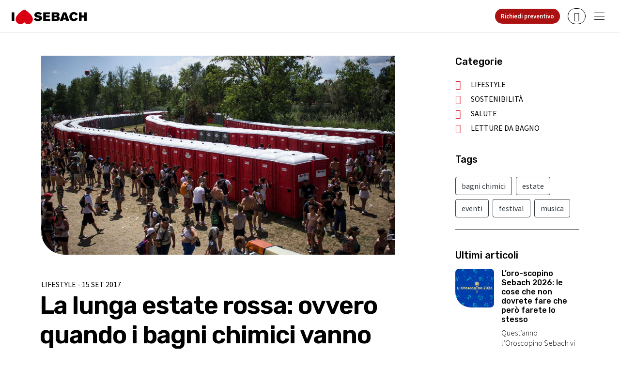

--- FILE ---
content_type: text/html; charset=UTF-8
request_url: https://www.sebach.it/magazine/blog/quando-i-bagni-chimici-vanno-per-eventi
body_size: 13365
content:
<!doctype html>
<html lang="it">
<head><script>(function(w,i,g){w[g]=w[g]||[];if(typeof w[g].push=='function')w[g].push(i)})
(window,'GTM-5CWG4VF','google_tags_first_party');</script><script>(function(w,d,s,l){w[l]=w[l]||[];(function(){w[l].push(arguments);})('set', 'developer_id.dY2E1Nz', true);
		var f=d.getElementsByTagName(s)[0],
		j=d.createElement(s);j.async=true;j.src='/metrics/';
		f.parentNode.insertBefore(j,f);
		})(window,document,'script','dataLayer');</script>
    <meta charset="utf-8">
    <meta name="viewport" content="width=device-width, initial-scale=1, shrink-to-fit=no">
    <meta name="format-detection" content="telephone=no">
    <meta name="facebook-domain-verification" content="1dplty9zpp6ao7coc7e6kz3l2plaih" />

    <title>La lunga estate rossa:  ovvero quando i bagni chimici vanno per eventi</title>

    <meta name="title" content="La lunga estate rossa:  ovvero quando i bagni chimici vanno per eventi">
    <meta name="description" content="Come da tradizione, Sebach e i suoi bagni chimici rosso fuoco hanno colorato gli eventi più cool dell’estate. Ecco il nostro diario di viaggio.">
    <meta name="keywords" content="sebach, wc chimico, bagno chimico, bagni chimici, noleggio bagni chimici, wc chimici, bagni mobili, water chimico, bagni chimici roma, bagno mobile, toilette mobile, sebach srl, sebach bagni chimici, bagno chimico cantiere, bagni ecologici, gabinetti chimici, gabinetto chimico, bagni chimici sebach, www.sebach.it, vendita bagni chimici, bagni sebach, cesso chimico, bagni biologici, cessi chimici, sebach roma, dimensioni wc chimico, dimensioni bagno chimico, prezzo bagno chimico, bagno chimico sebach, bagni chimici mobili, wc mobili, toilette chimica, wc mobile, bagni chimici dimensioni, noleggio bagni, noleggio transennne">
        <meta property="fb:app_id" content="817406638292428"/>
    <meta property="og:url" content="https://www.sebach.it/magazine/blog/quando-i-bagni-chimici-vanno-per-eventi"/>
    <meta property="og:type" content="article"/>
    <meta property="og:title"
          content="La lunga estate rossa:  ovvero quando i bagni chimici vanno per eventi"/>
    <meta property="og:description" content="Come da tradizione, Sebach e i suoi bagni chimici rosso fuoco hanno colorato gli eventi più cool dell’estate. Ecco il nostro diario di viaggio."/>
    <meta property="og:image" content="https://sebach-space.fra1.digitaloceanspaces.com/sebach_it/uploads/public/5fa/aa9/f09/thumb_8_1200_630_0_0_crop.jpg"/>

    <link rel="apple-touch-icon" sizes="180x180" href="https://www.sebach.it/themes/sebach/assets/img/apple-touch-icon.png">
    <link rel="icon" type="image/png" sizes="32x32" href="https://www.sebach.it/themes/sebach/assets/img/favicon-32x32.png">
    <link rel="icon" type="image/png" sizes="16x16" href="https://www.sebach.it/themes/sebach/assets/img/favicon-16x16.png">
    <link rel="manifest" href="https://www.sebach.it/themes/sebach/assets/img/site.webmanifest" crossorigin="use-credentials">
    <link rel="mask-icon" href="https://www.sebach.it/themes/sebach/assets/img/safari-pinned-tab.svg" color="#5bbad5">
    <meta name="msapplication-TileColor" content="#da532c">
    <meta name="theme-color" content="#ffffff">

    <meta name="google-site-verification" content="BEHUysCRCQK_bPAvrofqCv0ws9BmSln9NOyjd2aaIUQ" />

    <!-- Iconmoon CSS -->
    <link rel="stylesheet" href="https://www.sebach.it/themes/sebach/assets/css/icomoon.css">

    <!-- Bootstrap core CSS -->
    <link href="https://www.sebach.it/themes/sebach/assets/css/bootstrap.min.css" rel="stylesheet">

    <!-- Swiper CSS - vari slider incluso quello nel mega menu -->
    <link rel="stylesheet" href="https://www.sebach.it/themes/sebach/assets/js/plugins/swiper/swiper-bundle.min.css">

    <!-- Locomotive Scroll CSS - effetti scroll su tutto il sito -->
    <link rel="stylesheet" href="https://www.sebach.it/themes/sebach/assets/js/plugins/locomotive/locomotive-scroll.min.css" type="text/css">
    <link rel="stylesheet" href="https://www.sebach.it/themes/sebach/assets/js/plugins/locomotive/locomotive-normalize.css" type="text/css">

    <link rel="stylesheet" href="https://www.sebach.it/themes/sebach/assets/js/jquery-ui.min.css" type="text/css">

    <!-- Custom style del sito -->
    <link href="https://www.sebach.it/themes/sebach/assets/css/style.css?v=8.9999679899" rel="stylesheet">

    
    <title>Blog post - </title>

    <!-- Expose CSP nonce for GTM and other scripts -->
    <script nonce="oo1Pg0rEiczCYMVmQW9zMQ==">window.cspNonce = 'oo1Pg0rEiczCYMVmQW9zMQ==';</script>
    
    <!-- Google Tag Manager: SRI not applicable - script is dynamically loaded by GTM -->
    <script nonce="oo1Pg0rEiczCYMVmQW9zMQ==">(function (w, d, s, l, i) { w[l] = w[l] || []; w[l].push({ 'gtm.start': new Date().getTime(), event: 'gtm.js', 'gtm.nonce': 'oo1Pg0rEiczCYMVmQW9zMQ==' }); var f = d.getElementsByTagName(s)[0], j = d.createElement(s); j.async = true; j.nonce = 'oo1Pg0rEiczCYMVmQW9zMQ=='; j.src = "https://sgtm.sebach.it/c0fvscgemth.js?" + i; f.parentNode.insertBefore(j, f); })(window, document, 'script', 'dataLayer', 'casxv=aWQ9R1RNLTVDV0c0VkY%3D&page=2');</script>
    <!-- End Google Tag Manager -->
</head>
<body class="app layout-default page-blog_post" data-module-load>

    <a class="in-page-link visually-hidden skip-link" href="#MainContent">Vai direttamente ai contenuti</a>

    <!-- Google Tag Manager (noscript) -->
    <noscript><iframe src="https://sgtm.sebach.it/ns.html?id=GTM-5CWG4VF" height="0" width="0"
            style="display:none;visibility:hidden"></iframe></noscript>
    <!-- End Google Tag Manager (noscript) -->


    <div class="o-scroll smooth-scroll" id="js-scroll" data-scroll-container data-load-container>

        
<header class="c-header" data-module="Header">
  <nav class="navbar navbar-expand-lg fixed-top" aria-label="Navigazione principale">
    <!-- Logo -->
    <a class="navbar-brand" href="https://www.sebach.it">
      <img src="https://www.sebach.it/themes/sebach/assets/img/logo.svg" 
           alt="Sebach - Torna alla homepage" 
           class="img-fluid">
    </a>

    <!-- Menu principale -->
    <ul class="navbar-nav m-auto">
    <li class="nav-item"><h1 class="font-weight-700 nav-link color-black">Magazine: </h1></li>
    <li class="nav-item "><a class="nav-link" href="https://www.sebach.it/magazine">In primo piano</a></li>
    <li class="nav-item  active "><a class="nav-link" href="https://www.sebach.it/magazine/blog">Blog</a></li>
    <li class="nav-item "><a class="nav-link" href="https://www.sebach.it/magazine/eventi">Eventi</a></li>
    <li class="nav-item "><a class="nav-link" href="https://www.sebach.it/magazine/news">News</a></li>
    <li class="nav-item "><a class="nav-link" href="https://www.sebach.it/magazine/spot-and-video">Spot & Video</a></li>
    <li class="nav-item "><a class="nav-link" href="https://www.sebach.it/magazine/press">Press</a></li>
</ul>
    <!-- Bottone CTA -->
    <a href="https://www.sebach.it/preventivi2?sezione=header" 
       onclick="sendGAEvent('header', null);"
       class="btn btn-small btn-red border-0 d-none d-md-inline-block">
       Richiedi preventivo
    </a>

    <!-- Bottone Ricerca -->
    <button type="button" 
            class="btn btn-search-small btn-search btn-small ml-md-3"
            aria-label="Apri ricerca"
            aria-expanded="false"
            aria-controls="searchPanel">
      <i class="icon-icons8-search-50" aria-hidden="true"></i>
    </button>

    <!-- Bottone Menu Mobile -->
    <button type="button" 
            class="btn btn-menu"
            aria-label="Apri menu"
            aria-expanded="false"
            aria-controls="mobileMenu">
      <span></span>
      <span></span>
      <span></span>
    </button>
  </nav>


    <div class="sub-search">
        <div class="container">
            <form class="col-md-6 mx-auto py-5"
                action="https://www.sebach.it/search?q=" method="get">
                <span class="d-block h5 mb-2">Cerca nel sito</span>
                <div class="ss-search-form">
                    <div class="ss-search-form__input flex-fill input-group small-radius">
                        <input name="q" type="text" placeholder="Cosa stai cercando?" value=""
                            autocomplete="off" autofocus class="form-control form-control-lg" >
                        <div class="input-group-append">
                            <button class="btn btn-primary text-uppercase no-transform ss-search-form__submit"
                                type="submit">
                                <span>Cerca </span><i class="icon-icons8-search-50 lead align-middle ml-2"></i>
                            </button>
                        </div>
                    </div>
                    <div class="ss-search-form__results" id="autocomplete-results"></div>
                </div>
            </form>
        </div>
    </div>

        <div class="nav-overlay vh-100 vw-100 row">
        <aside class="row h-100">
            <div class="d-flex flex-column flex-wrap align-content-center w-100">
                <a href="https://www.sebach.it" class="logo mb-auto"><img src="https://www.sebach.it/themes/sebach/assets/img/logo.svg"
                        class="img-fluid" title="Sebach"></a>
                <ul class="menu menu-social mb-auto">
                    <li><a href="https://www.facebook.com/SebachItalia/" aria-label="Segui Sebach Italia su Facebook (si apre in una nuova finestra)" target="_blank"><i
                                class="icon-icons8-facebook-f-50"></i></a></li>
                    <li><a href="https://www.youtube.com/channel/UCWZvgVt6maP6i_8SE7prudQ" aria-label="Segui Sebach Italia su Youtube (si apre in una nuova finestra)" target="_blank"><i
                                class="icon-icons8-youtube-50"></i></a></li>
                    <li><a href="https://www.instagram.com/sebachitalia/" aria-label="Segui Sebach Italia su Instagram (si apre in una nuova finestra)" target="_blank"><i
                                class="icon-icons8-instagram-50"></i></a></li>
                    <li><a href="https://www.linkedin.com/company/sebachitalia/" aria-label="Segui Sebach Italia su Linkedin (si apre in una nuova finestra)" target="_blank"><i
                                class="icon-icons8-linkedin-50"></i></a></li>
                </ul>
            </div>
        </aside>

        <div class="nav-content col d-flex flex-column flex-wrap h-100 overflow-hidden">
            <div class="row top-nav-content">
                <button type="button" aria-label="Chiudi il menu" class="btn btn-close"><i class="icon-icons8-cancel" aria-hidden="true"></i></button>
                <div class="col-xs-12 col-sm-12 col-lg-4 menu-wrapper color-black align-self-center pt-lg-4 px-3">
                    <div class="d-inline-block col">



                        <ul class="text-left menu menu-main">

                            <!-- /// RENDERE ACTIVE DINAMICO /// --->
                            <li class="h4 pt-2 font-weight-400"><a
                                    href="https://www.sebach.it">Homepage</a></li>


                            <!-- In your menu list, modify the Prodotti link like this: -->
                            <!--<li class="h4 pt-2 font-weight-400 menu-link-lines d-none d-xl-block">
                                <a href="javascript:void(0);" id="menu-prodotti" aria-haspopup="true" aria-expanded="false" aria-controls="prodotti-content">Prodotti</a>
                            </li>

                            <li
                                class="h4 pt-2 font-weight-400 menu-link-areas d-none d-xl-block">
                                <a href="javascript:void(0);" id="menu-settori" aria-haspopup="true" aria-expanded="false" aria-controls="prodotti-content">Settori</a></li>-->

                            <!--  Prodotti and Settori menu items -->
                            <li class="h4 pt-2 font-weight-400 menu-link-lines d-none d-xl-block">
                                <button id="menu-prodotti" class="menu-toggle" aria-haspopup="true" aria-expanded="false" aria-controls="prodotti-content">Prodotti</button>
                            </li>

                            <li class="h4 pt-2 font-weight-400 menu-link-areas d-none d-xl-block">
                                <button id="menu-settori" class="menu-toggle" aria-haspopup="true" aria-expanded="false" aria-controls="aree-content">Settori</button>
                            </li>


                            <li
                                class="h4 pt-2 font-weight-400 menu-link-lines d-block d-xl-none">
                                <a href="https://www.sebach.it/prodotti">Prodotti</a></li>
                            <li
                                class="h4 pt-2 font-weight-400 menu-link-areas d-block d-xl-none">
                                <a href="https://www.sebach.it/settori">Settori</a></li>


                            <li class="h4 pt-2 font-weight-400"><a
                                    href="https://www.sebach.it/concessionari">Concessionari</a></li>
                            <li class="h4 pt-2 font-weight-400"><a
                                    href="https://www.sebach.it/azienda">Company</a></li>


                            <!--<li class="h4 pt-2 font-weight-400 menu-link-news d-none d-lg-block"><a href="javascript:void(0);">Magazine</a></li>-->

                            <li class="h4 pt-2 font-weight-400">
                                <a href="https://www.sebach.it/magazine">Magazine</a></li>


                            <li
                                class="h4 pt-2 font-weight-400">
                                <a href="https://www.sebach.it/sostenibilita">Sostenibilità</a></li>
                            <li class="h4 pt-2 font-weight-400"><a
                                    href="https://www.sebach.it/faq">F.A.Q.</a></li>
                            <li class="h4 pt-2 font-weight-400"><a
                                    href="https://www.sebach.it/contatti">Contatti</a></li>
                        </ul>

                        <a href="https://www.sebach.it/preventivi2?sezione=header" onclick="sendGAEvent('header', null);" class="btn btn-md btn-lg d-block d-lg-none">Richiedi un preventivo</a>

                        <ul class="menu menu-social d-flex d-lg-none nav justify-content-between mb-4">
                            <li><span class="font-weight-500 p">Seguici</span></li>
                            <li><a href="https://www.facebook.com/SebachItalia/" aria-label="Segui Sebach Italia su Facebook (si apre in una nuova finestra)" target="_blank"><i
                                        class="icon-icons8-facebook-f-50"></i></a></li>
                            <li><a href="https://www.youtube.com/channel/UCWZvgVt6maP6i_8SE7prudQ" aria-label="Segui Sebach Italia su Youtube (si apre in una nuova finestra)" target="_blank"><i
                                        class="icon-icons8-youtube-50"></i></a></li>
                            <li><a href="https://www.instagram.com/sebachitalia/" aria-label="Segui Sebach Italia su Instagram (si apre in una nuova finestra)" target="_blank"><i
                                        class="icon-icons8-instagram-50"></i></a></li>
                            <li><a href="https://www.linkedin.com/company/sebachitalia/" aria-label="Segui Sebach Italia su Linkedin (si apre in una nuova finestra)" target="_blank"><i
                                        class="icon-icons8-linkedin-50"></i></a></li>
                        </ul>
                    </div>
                </div>
                <div class="col-xs-12 col-sm-12 col-md-8 menu menu-lines overflow-hidden">

                    <div class="menu-placeholder">
                        <div class="placeholder-box">
                            <div><span class="gradient-text">Dove e quando <br>serve, per <br>tutto il tempo
                                    <br>necessario</span></div>
                            <div aria-hidden="true">Dove e quando <br>serve, per <br>tutto il tempo <br>necessario</div>
                        </div>
                    </div>
                    <div class="swiper-container menu-swiper menu-line-swiper" id="prodotti-content" aria-labelledby="menu-prodotti linee-prodotti-title">
                        <div class="menu-title">
                            <div class="d-flex justify-content-between align-items-end pr-4">
                                <a href="https://www.sebach.it/prodotti" id="linee-prodotti-title" tabindex="-1">
                                    <p class="h2 m-0">Linee prodotti</p>
                                    <p class="m-0">Soluzioni igienico-sanitarie adatte ad ogni situazione ed esigenza
                                        logistica.</p>
                                </a>
                                <a href="https://www.sebach.it/prodotti" 
                                   class="btn btn-small px-3 font-weight-500" 
                                   id="all-products-link">
                                   Vedi tutti i prodotti
                                </a>
                            </div>
                        </div>
                        <div class="swiper-wrapper">
                                                        <div class="swiper-slide line-item p-0">
                                <a href="https://www.sebach.it/prodotti/linea-elite" class="align-items-end">
                                    <div class="item-img" style="background-image: url(https://sebach-space.fra1.digitaloceanspaces.com/sebach_it/media/linee/linea-trailer.jpg);"></div>
                                    <!--<h2 class="line-title h4"><img src="https://www.sebach.it/themes/sebach/assets/img/icon-elite.svg">
                                        <div><small class="smaller text-uppercase">Linea</small> Elite</div></h2>-->

                                    <h2 class="line-title h4">
                                        <img src="https://www.sebach.it/themes/sebach/assets/img/icon-elite.svg" alt="" aria-hidden="true">
                                        <div><small class="smaller text-uppercase">Linea </small>Elite</div>
                                    </h2>
                                </a>
                            </div>
                                                        <div class="swiper-slide line-item p-0">
                                <a href="https://www.sebach.it/prodotti/linea-s-line" class="align-items-end">
                                    <div class="item-img" style="background-image: url(https://sebach-space.fra1.digitaloceanspaces.com/sebach_it/media/linee/linea_s_sebach.jpg);"></div>
                                    <!--<h2 class="line-title h4"><img src="https://www.sebach.it/themes/sebach/assets/img/icon-s-line.svg">
                                        <div><small class="smaller text-uppercase">Linea</small> S-Line</div></h2>-->

                                    <h2 class="line-title h4">
                                        <img src="https://www.sebach.it/themes/sebach/assets/img/icon-s-line.svg" alt="" aria-hidden="true">
                                        <div><small class="smaller text-uppercase">Linea </small>S-Line</div>
                                    </h2>
                                </a>
                            </div>
                                                        <div class="swiper-slide line-item p-0">
                                <a href="https://www.sebach.it/prodotti/linea-stay" class="align-items-end">
                                    <div class="item-img" style="background-image: url(https://sebach-space.fra1.digitaloceanspaces.com/sebach_it/media/linee/cover-linea_stay.jpg);"></div>
                                    <!--<h2 class="line-title h4"><img src="https://www.sebach.it/themes/sebach/assets/img/icon-stay.svg">
                                        <div><small class="smaller text-uppercase">Linea</small> Stay</div></h2>-->

                                    <h2 class="line-title h4">
                                        <img src="https://www.sebach.it/themes/sebach/assets/img/icon-stay.svg" alt="" aria-hidden="true">
                                        <div><small class="smaller text-uppercase">Linea </small>Stay</div>
                                    </h2>
                                </a>
                            </div>
                                                        <div class="swiper-slide line-item p-0">
                                <a href="https://www.sebach.it/prodotti/linea-modular" class="align-items-end">
                                    <div class="item-img" style="background-image: url(https://sebach-space.fra1.digitaloceanspaces.com/sebach_it/media/linee/cover-linea_modular_.jpg);"></div>
                                    <!--<h2 class="line-title h4"><img src="https://www.sebach.it/themes/sebach/assets/img/icon-modular.svg">
                                        <div><small class="smaller text-uppercase">Linea</small> Modular</div></h2>-->

                                    <h2 class="line-title h4">
                                        <img src="https://www.sebach.it/themes/sebach/assets/img/icon-modular.svg" alt="" aria-hidden="true">
                                        <div><small class="smaller text-uppercase">Linea </small>Modular</div>
                                    </h2>
                                </a>
                            </div>
                                                        <div class="swiper-slide line-item p-0">
                                <a href="https://www.sebach.it/prodotti/linea-mobile" class="align-items-end">
                                    <div class="item-img" style="background-image: url(https://sebach-space.fra1.digitaloceanspaces.com/sebach_it/media/linee/linea-mobile.jpg);"></div>
                                    <!--<h2 class="line-title h4"><img src="https://www.sebach.it/themes/sebach/assets/img/icon-mobile.svg">
                                        <div><small class="smaller text-uppercase">Linea</small> Mobile</div></h2>-->

                                    <h2 class="line-title h4">
                                        <img src="https://www.sebach.it/themes/sebach/assets/img/icon-mobile.svg" alt="" aria-hidden="true">
                                        <div><small class="smaller text-uppercase">Linea </small>Mobile</div>
                                    </h2>
                                </a>
                            </div>
                                                        <div class="swiper-slide line-item p-0">
                                <a href="https://www.sebach.it/prodotti/linea-more" class="align-items-end">
                                    <div class="item-img" style="background-image: url(https://sebach-space.fra1.digitaloceanspaces.com/sebach_it/media/linee/linea-plus.jpg);"></div>
                                    <!--<h2 class="line-title h4"><img src="https://www.sebach.it/themes/sebach/assets/img/icon-more.svg">
                                        <div><small class="smaller text-uppercase">Linea</small> More</div></h2>-->

                                    <h2 class="line-title h4">
                                        <img src="https://www.sebach.it/themes/sebach/assets/img/icon-more.svg" alt="" aria-hidden="true">
                                        <div><small class="smaller text-uppercase">Linea </small>More</div>
                                    </h2>
                                </a>
                            </div>
                                                    </div>
                        <!-- Add Arrows -->
                        <div class="swiper-button-next swiper-button-next-menu-line"></div>
                        <div class="swiper-button-prev swiper-button-prev-menu-line"></div>
                    </div>



                    <div class="swiper-container menu-swiper menu-area-swiper" id="aree-content" aria-labelledby="menu-settori aree-settori-title">
                        <div class="menu-title">
                            <div class="d-flex justify-content-between align-items-end pr-4">
                                <a href="https://www.sebach.it/settori" id="aree-settori-title" tabindex="-1">
                                    <p class="h2 m-0">Settori di applicazione</p>
                                    <p class="m-0">Scopri tutte le soluzioni Sebach per il tuo campo di applicazione.
                                    </p>
                                </a>
                                <a href="https://www.sebach.it/settori" 
                                   class="btn btn-small px-3 font-weight-500" 
                                   tabindex="-1" 
                                   id="all-sectors-link">
                                   Vedi tutti i settori
                                </a>
                            </div>
                        </div>
                        <div class="swiper-wrapper">
                                                        <div class="col-3 col-xs-6 col-md-6 col-xl-4 swiper-slide line-item p-0">
                                <a href="https://www.sebach.it/settori/cantieri" class="align-items-end">
                                    <div class="item-img"
                                        style="background-image: url(https://sebach-space.fra1.digitaloceanspaces.com/sebach_it/uploads/public/694/694/555/thumb__600_500_0_0_crop.jpg);">
                                    </div>
                                    <h2 class="line-title h4"><img
                                            src="https://www.sebach.it/themes/sebach/assets/img/icon-cantieri.svg" alt="" aria-hidden="true">
                                        <div><small class="smaller text-uppercase">Settore</small>Cantieri
                                        </div>
                                    </h2>
                                </a>
                            </div>
                                                        <div class="col-3 col-xs-6 col-md-6 col-xl-4 swiper-slide line-item p-0">
                                <a href="https://www.sebach.it/settori/eventi" class="align-items-end">
                                    <div class="item-img"
                                        style="background-image: url(https://sebach-space.fra1.digitaloceanspaces.com/sebach_it/uploads/public/694/694/55b/thumb__600_500_0_0_crop.jpg);">
                                    </div>
                                    <h2 class="line-title h4"><img
                                            src="https://www.sebach.it/themes/sebach/assets/img/icon-eventi.svg" alt="" aria-hidden="true">
                                        <div><small class="smaller text-uppercase">Settore</small>Eventi
                                        </div>
                                    </h2>
                                </a>
                            </div>
                                                        <div class="col-3 col-xs-6 col-md-6 col-xl-4 swiper-slide line-item p-0">
                                <a href="https://www.sebach.it/settori/luxury" class="align-items-end">
                                    <div class="item-img"
                                        style="background-image: url(https://sebach-space.fra1.digitaloceanspaces.com/sebach_it/uploads/public/694/694/560/thumb__600_500_0_0_crop.jpg);">
                                    </div>
                                    <h2 class="line-title h4"><img
                                            src="https://www.sebach.it/themes/sebach/assets/img/icon-luxury.svg" alt="" aria-hidden="true">
                                        <div><small class="smaller text-uppercase">Settore</small>Luxury
                                        </div>
                                    </h2>
                                </a>
                            </div>
                                                        <div class="col-3 col-xs-6 col-md-6 col-xl-4 swiper-slide line-item p-0">
                                <a href="https://www.sebach.it/settori/aree-pubbliche" class="align-items-end">
                                    <div class="item-img"
                                        style="background-image: url(https://sebach-space.fra1.digitaloceanspaces.com/sebach_it/uploads/public/694/694/565/thumb__600_500_0_0_crop.jpg);">
                                    </div>
                                    <h2 class="line-title h4"><img
                                            src="https://www.sebach.it/themes/sebach/assets/img/icon-aree-pubbliche.svg" alt="" aria-hidden="true">
                                        <div><small class="smaller text-uppercase">Settore</small>Aree Pubbliche
                                        </div>
                                    </h2>
                                </a>
                            </div>
                                                        <div class="col-3 col-xs-6 col-md-6 col-xl-4 swiper-slide line-item p-0">
                                <a href="https://www.sebach.it/settori/terziario-e-servizi" class="align-items-end">
                                    <div class="item-img"
                                        style="background-image: url(https://sebach-space.fra1.digitaloceanspaces.com/sebach_it/uploads/public/694/694/56a/thumb__600_500_0_0_crop.jpg);">
                                    </div>
                                    <h2 class="line-title h4"><img
                                            src="https://www.sebach.it/themes/sebach/assets/img/icon-terziario-e-servizi.svg" alt="" aria-hidden="true">
                                        <div><small class="smaller text-uppercase">Settore</small>Terziario e Servizi
                                        </div>
                                    </h2>
                                </a>
                            </div>
                                                        <div class="col-3 col-xs-6 col-md-6 col-xl-4 swiper-slide line-item p-0">
                                <a href="https://www.sebach.it/settori/industria" class="align-items-end">
                                    <div class="item-img"
                                        style="background-image: url(https://sebach-space.fra1.digitaloceanspaces.com/sebach_it/uploads/public/694/694/570/thumb__600_500_0_0_crop.jpg);">
                                    </div>
                                    <h2 class="line-title h4"><img
                                            src="https://www.sebach.it/themes/sebach/assets/img/icon-industria.svg" alt="" aria-hidden="true">
                                        <div><small class="smaller text-uppercase">Settore</small>Industria
                                        </div>
                                    </h2>
                                </a>
                            </div>
                                                        <div class="col-3 col-xs-6 col-md-6 col-xl-4 swiper-slide line-item p-0">
                                <a href="https://www.sebach.it/settori/agricoltura" class="align-items-end">
                                    <div class="item-img"
                                        style="background-image: url(https://sebach-space.fra1.digitaloceanspaces.com/sebach_it/uploads/public/694/694/575/thumb__600_500_0_0_crop.jpg);">
                                    </div>
                                    <h2 class="line-title h4"><img
                                            src="https://www.sebach.it/themes/sebach/assets/img/icon-agricoltura.svg" alt="" aria-hidden="true">
                                        <div><small class="smaller text-uppercase">Settore</small>Agricoltura
                                        </div>
                                    </h2>
                                </a>
                            </div>
                                                    </div>
                        <!-- Add Arrows -->
                        <div class="swiper-button-next swiper-button-next-menu-area"></div>
                        <div class="swiper-button-prev swiper-button-prev-menu-area"></div>
                    </div>
                </div>
            </div>


            <div class="px-3 bottom-nav-content align-content-center row">
                <div class="col col-mob-full">
                    <p>Via Fiorentina, 109 - 50052 Certaldo (FI) <br>
                        P.IVA/C.F. &zwj;03912150483 <br>
                        REA &zwj;399676
                    </p>
                </div>
                <div class="col col-mob-full">
                    <p>Centralino: 0571 663.455 <br>
                        <a href="/cdn-cgi/l/email-protection#97fef9f1f8d7e4f2f5f6f4ffb9fee3"><span class="__cf_email__" data-cfemail="89e0e7efe6c9faecebe8eae1a7e0fd">[email&#160;protected]</span></a> <br>
                        <a href="/cdn-cgi/l/email-protection#3f565159507f5c5a4d4b114c5a5d5e5c5711564b"><span class="__cf_email__" data-cfemail="274e49414867444255530954424546444f094e53">[email&#160;protected]</span></a>
                    </p>
                </div>
                <div class="col align-self-center text-right">
                    <a href="https://www.sebach.it/preventivi2?sezione=header" onclick="sendGAEvent('header', null);" id="quote_request" class="btn btn-md btn-lg">Richiedi preventivo</a>
                </div>
            </div>
        </div>
    </div>
</header>

<div class="nav-overlay-mobile"></div>


<!-- Modal -->
<!--<div class="modal modal-country fade" id="ipAddressModalItalia" data-backdrop="static" data-keyboard="false"
    tabindex="-1" aria-labelledby="staticBackdropLabel" aria-hidden="true">
    <div class="modal-dialog">
        <div class="modal-content">
            <div class="modal-body text-center p-5">
                <button type="button" class="close h3 font-weight-300 p line-height-1 m-n4 d-block" data-dismiss="modal"
                    aria-label="Close">
                    <span aria-hidden="true">&times;</span>
                </button>
                <img src="https://www.sebach.it/themes/sebach/assets/img/sebach-italy-icon.svg" title="Visita Sebach France"
                    class="mx-auto px-5 pt-0 pb-4">
                <p class="h4 font-weight-600 gradient-text">Sai che esiste il sito di Sebach per il mercato italiano?
                </p>
                <p class="lead">Clicca qui sotto per visitarlo, se invece vuoi rimanere qui chiudi questo pop-up.</p>
                <a href="https://www.sebach.it/preventivi" class="btn btn-md btn-lg mt-4">Visita Sebach Italia</a>
            </div>
        </div>
    </div>
</div>-->


        <main role="main" id="MainContent">
            
    <!--<section data-scroll-section class="panel panel-hero panel-hero-short color-white bg-size-cover"  style="background-image: url(https://sebach-space.fra1.digitaloceanspaces.com/sebach_it/uploads/public/5fa/aa9/f09/5faaa9f095232665886651.jpg);">
        <div class="container h-100 overlay">
          <div class="d-flex mx-auto align-items-center h-100">
            <div class="title col-md-6 px-0 lead">
              <span class="text-uppercase mb-2 mb-lg-0 d-inline-block font-weight-400">
                                      Lifestyle                  - 15 set 2017</span>
              <h1 class="h2" data-scroll data-scroll-speed="0.5">La lunga estate rossa:  ovvero quando i bagni chimici vanno per eventi</h1>
            </div>
          </div>
        </div>
    </section>-->

    <section class="panel pb-5 fixed-elements-wrapper" data-scroll-section data-persistent>
        <div class="container" id="fixed-elements">
            <div class="row">
                <div class="col-xs-12 col-lg-8 pt-5 pt-lg-0" data-scroll>
                    <div class="panel-article-content panel-blog-content pb-0 pt-5">

                         
                        <img src="https://sebach-space.fra1.digitaloceanspaces.com/sebach_it/uploads/public/5fa/aa9/f09/5faaa9f095232665886651.jpg" alt="" class="mt-0">
                        
                          <span class="text-uppercase mb-2 mb-lg-0 d-inline-block font-weight-400">
                                                              Lifestyle                              - 15 set 2017</span>
                          <h1 class="h2 font-weight-600" data-scroll>La lunga estate rossa:  ovvero quando i bagni chimici vanno per eventi</h1>


                        <h2>Come da tradizione, i nostri bagni chimici rosso fuoco hanno colorato gli eventi più cool dell’estate. Ecco il diario di viaggio.</h2>
<p>Sarà anche quasi finita ma quella del 2017 è un’estate che non dimenticheremo facilmente. Con la nostra flotta di bagni chimici abbiamo fatto il giro di alcuni dei più grandi eventi della stagione, tra musica, arte e cultura.</p>
<h3><b>Sotto le stelle del rock</b></h3>
<p>Abbiamo iniziato col botto, partecipando alla super attesa <strong>reunion dei <a href="https://www.sebach.it/evento/guns-n-roses-2017">Guns n’ Roses a Imola</a> il 10 giugno</strong> insieme ai 90.000 fans della band per la loro unica data italiana.</p>
<p>Visto che ci piacciono i grandi numeri, <strong>abbiamo replicato il primo luglio con il <a href="https://www.sebach.it/evento/sebach-per-vasco-a-modena-park-siamo-solo-noi">mega concerto di Vasco</a></strong>: 220.000 spettatori, 1000 bagni chimici per una serata storica in cui il Blasco ha celebrato i suoi 40 anni di carriera.</p>
<p>Come noi, che <strong>per l’occasione dei 30 anni ci siamo regalati <a href="https://www.sebach.it/30-years-with-you/6">una bellissima festa di compleanno</a> a Roma</strong>, nella cornice immortale di Cinecittà, e come gli U2,  che  hanno festeggiato il 30esimo anniversario di <strong>“The Joshua Tree&quot; </strong>con un tour mondiale che il 15 e 16 luglio è approdato al <strong>Circo Massimo.</strong> <a href="https://www.sebach.it/evento/sebach-per-gli-u2-al-circo-massimo-di-roma">Noi c’eravamo</a>, insieme a un pubblico di 120.000 persone.</p>
<p>Così come eravamo <strong>a Firenze</strong>, durante lo stesso fine settimana, a supporto di un altro cantante molto amato dal pubblico italiano. Generoso ed entusiasta come sempre, <a href="https://www.sebach.it/evento/sebach-a-firenze-con-tiziano-ferro">Tiziano Ferro</a> ha regalato ai 40.000 fans presenti un tour de force da trenta brani che ha lasciato tutti senza fiato.</p>
<p>Il 28 e 29 luglio il <strong>Monte Bianco</strong> ha fatto da cornice alla terza edizione di <a href="https://www.rockin1000.com/it/about.php">Rockin'1000</a>, che con i suoi 1200 musicisti non ha mancato di emozionare anche ora che da mega concerto è diventato uno tra i grandi eventi più coinvolgenti del panorama italiano.</p>
<h3>Non solo musica</h3>
<p>I grandi eventi di luglio non sono però stati solo musicali. Il 12-13, infatti, abbiamo fatto una breve ma importantissima tappa <strong>nella nostra città natale, Certaldo, per partecipare a <a href="http://www.mercantiacertaldo.it/" target="_blank" rel="noopener">Mercantia</a></strong>, festival internazionale degli artisti di strada.</p>
<p>Agosto ci ha portati in giro per tutta l’Italia seguento alcune delle rassegne culturali più interessanti del panorama nazionale. Siamo partiti dal <a href="http://www.montelagocelticfestival.it" target="_blank" rel="noopener">Montelago Celtic Festival</a>, sul bellissimo Altopiano di Colfiorito (PG), fino alle spiagge della costa adriatica.</p>
<p>Se <strong>a Jesolo ci siamo scatenati al ritmo della house music</strong> di <a href="http://www.jesolo.it/jesolo-dj-superstar-presenta-elrow.html" target="_blank" rel="noopener">Jesolo DJ Superstar</a>, a Bellaria Igea Marina ci hanno dato il benvenuto <strong>i toni più rockeggianti di <a href="http://www.soundsblog.it/post/489314/bay-fest-2017-orari-informazioni-festival-punk-igea-marina" target="_blank" rel="noopener">Bay Fest</a>.</strong></p>
<p>Dal 17 al 27 agosto <strong>ci siamo spostati a Ferrara per l’immancabile appuntamento con il <a href="https://www.sebach.it/evento/sono-finiti-i-buskers.-e-neanche-lestate-se-la-passa-tanto-bene">Ferrara Buskers Festival</a></strong>, quest’anno in doppia funzione di sponsor e partner artistici del progetto <strong><a href="http://www.globalambiente.it/artoilet_63c21.html" target="_blank" rel="noopener">Artoilet</a></strong>.</p>
<p><strong>Ultimo dei nostri impegni estivi, <a href="http://www.homefestival.eu/" target="_blank" rel="noopener">Home Festival</a> a Treviso,</strong> che nonostante il tempaccio ha tenuto alta la propria bandiera proponendo una scaletta da urlo.</p>
<p>Ancora con l’eco della musica nelle orecchie, siamo pronti e carichi per affrontare una nuova stagione di grandi eventi e di grandi emozioni.</p>
                    </div>
                    <div class="social-share my-5 h5">
            <span class="">Condividi</span>
    
    <a href="https://www.facebook.com/sharer.php?u=https://www.sebach.it/magazine/blog/quando-i-bagni-chimici-vanno-per-eventi&p[title]=La lunga estate rossa:  ovvero quando i bagni chimici vanno per eventi" class="h3 color-grey" target="_blank" rel="noopener noreferrer" aria-label="Share on Facebook">
        <span class="sr-only">Condividi su Facebook</span>
        <i class="icon-icons8-facebook-50" aria-hidden="true"></i>
    </a>
    
    <a href="https://twitter.com/share?text=La lunga estate rossa:  ovvero quando i bagni chimici vanno per eventi&url=https://www.sebach.it/magazine/blog/quando-i-bagni-chimici-vanno-per-eventi" class="h3 color-grey" target="_blank" rel="noopener noreferrer" aria-label="Share on Twitter">
        <span class="sr-only">Condividi su Twitter</span>
        <i class="icon-icons8-twitter-circled" aria-hidden="true"></i>
    </a>
    
    <a href="https://pinterest.com/pin/create/button/?url=https://www.sebach.it/magazine/blog/quando-i-bagni-chimici-vanno-per-eventi&description=La lunga estate rossa:  ovvero quando i bagni chimici vanno per eventi" class="h3 color-grey" target="_blank" rel="noopener noreferrer" aria-label="Share on Pinterest">
        <span class="sr-only">Condividi su Pinterest</span>
        <i class="icon-icons8-pinterest" aria-hidden="true"></i>
    </a>
</div>                </div>
                <div class="sidebar col-xs-12 col-lg-3 offset-lg-1 pt-5">
                    <div class="w-100 col" id="" data-scroll data-scroll-sticky data-scroll-target="#fixed-elements" style="position: absolute;">

                        <h4 class="h5 mb-3">Categorie</h4>
<ul class="mb-4 list text-uppercase font-weight-400">
        <li class="mt-2">
        <a href="https://www.sebach.it/magazine/blog/category/lifestyle">Lifestyle</a>
    </li>

        <li class="mt-2">
        <a href="https://www.sebach.it/magazine/blog/category/sostenibilita">Sostenibilità</a>
    </li>

        <li class="mt-2">
        <a href="https://www.sebach.it/magazine/blog/category/salute">Salute</a>
    </li>

        <li class="mt-2">
        <a href="https://www.sebach.it/magazine/blog/category/letture-da-bagno">Letture da bagno</a>
    </li>

    </ul>
                        <hr>
                        <h4 class="h5 mb-3 mt-1">Tags</h4>
<ul class="mb-4 d-flex flex-wrap">
        <li class="mt-2 mr-2">
        <a class="btn btn-outline-dark" href="https://www.sebach.it/magazine/blog/tag/bagni-chimici">bagni chimici</a>
    </li>

        <li class="mt-2 mr-2">
        <a class="btn btn-outline-dark" href="https://www.sebach.it/magazine/blog/tag/estate">estate</a>
    </li>

        <li class="mt-2 mr-2">
        <a class="btn btn-outline-dark" href="https://www.sebach.it/magazine/blog/tag/eventi">eventi</a>
    </li>

        <li class="mt-2 mr-2">
        <a class="btn btn-outline-dark" href="https://www.sebach.it/magazine/blog/tag/festival">festival</a>
    </li>

        <li class="mt-2 mr-2">
        <a class="btn btn-outline-dark" href="https://www.sebach.it/magazine/blog/tag/musica">musica</a>
    </li>

    </ul>
<hr>


                        <div class="row">
                            <div class="col-md-6 col-lg-12">
                                <h4 class="h5 mt-4 mb-3">Ultimi articoli</h4>
<ul>
    
    <li class="mb-4">
        <a href="https://www.sebach.it/magazine/blog/oro-scopino-sebach-2026" class="row">
                            <div class="col col-4 pr-0">
                    <img src="https://sebach-space.fra1.digitaloceanspaces.com/sebach_it/uploads/public/696/51f/0d0/thumb_3860_150_150_0_0_crop.jpg" class="img-fluid radius" aria-hidden="true">
                </div>
                        <div class="col">
                <h6 class="mid">L’oro-scopino Sebach 2026: le cose che non dovrete fare che però farete lo stesso</h6>
                                <p class="mid line-height-13 font-weight-300">Quest’anno l’Oroscopino Sebach vi mette in guardia pur sapendo benissi...</p>
                            </div>
        </a>
    </li>

    
    <li class="mb-4">
        <a href="https://www.sebach.it/magazine/blog/come-andato-lanno-le-cagatepazzesche-2025" class="row">
                            <div class="col col-4 pr-0">
                    <img src="https://sebach-space.fra1.digitaloceanspaces.com/sebach_it/uploads/public/695/28e/34c/thumb_3857_150_150_0_0_crop.png" class="img-fluid radius" aria-hidden="true">
                </div>
                        <div class="col">
                <h6 class="mid">Com’è andato l’anno? Le #cagatepazzesche 2025</h6>
                                <p class="mid line-height-13 font-weight-300">Appuntamento 2025 con le #cagatepazzesche Sebach tra politici, premi n...</p>
                            </div>
        </a>
    </li>

    
    <li class="mb-4">
        <a href="https://www.sebach.it/magazine/blog/la-prima-impressione-e-quella-che-conta" class="row">
                            <div class="col col-4 pr-0">
                    <img src="https://sebach-space.fra1.digitaloceanspaces.com/sebach_it/uploads/public/694/92d/407/thumb_3856_150_150_0_0_crop.jpeg" class="img-fluid radius" aria-hidden="true">
                </div>
                        <div class="col">
                <h6 class="mid">La prima impressione è quella che conta</h6>
                                <p class="mid line-height-13 font-weight-300">La mappa emotiva decide come ci sentiamo appena entriamo in un luogo....</p>
                            </div>
        </a>
    </li>

    
</ul>
                                <!--<hr class="d-block d-md-none">-->
                            </div>
                            <!--<div class="offset-md-1 col-md-5 offset-lg-0 col-lg-12">

                                <div class="mt-3 fb-page" data-href="https://www.facebook.com/sebachitalia" data-tabs="timeline" data-width="" data-height="" data-small-header="true" data-adapt-container-width="true" data-hide-cover="false" data-show-facepile="true"><blockquote cite="https://www.facebook.com/sebachitalia" class="fb-xfbml-parse-ignore"><a href="https://www.facebook.com/sebachitalia">SEBACH</a></blockquote></div>
                            </div>-->
                        </div>

                    </div>
                </div>
            </div>
        </div>
    </section>

    <section data-scroll-section class="panel panel-news-home bg-light-g mt-5 panel-mag-blog pb-5">
    <div class="container">
        <div class="col-xs-12 col-lg-11 col-xl-10 mx-auto">
            <div class="title title-w-divider no-line row m-0 align-items-end pb-0">
                <div class="col-12 col-md-5 p-0">
                    <h4 class="h2"><small>Articoli </small>a tema</h4>
                </div>
                <div class="col text-right p-0">
                    <div class="swiper-button-prev swiper-button-prev-article"></div>
                    <div class="swiper-button-next swiper-button-next-article"></div>
                    <a href="https://www.sebach.it/magazine/blog" class="d-none d-md-inline-block btn btn-md">
                        Leggi tutti gli articoli
                    </a>
                </div>
            </div>


            <div class="swiper-container news-swiper grid-swiper articles-swiper">
                <div class="swiper-wrapper color-black">

                                        <div class="mag-item card swiper-slide text-left py-4 border-0 item-hover">
                        <a href="https://www.sebach.it/magazine/blog/ripartono-gli-eventi-estivi" class="slide-inner">
                            
                            <div class="o-image_wrapper no-bg mb-3" data-scroll>
                                <figure class="o-image" aria-hidden="true" data-scroll itemprop="associatedMedia" itemscope>
                                    <img class="img-fluid" alt="" src="https://sebach-space.fra1.digitaloceanspaces.com/sebach_it/uploads/public/60f/1a3/ed9/thumb_2462_400_300_0_0_crop.jpg">
                                </figure>
                            </div>

                                                        <div class="card-body px-0 pt-2 pb-4" data-scroll data-scroll-speed="0.2">
                                <span class="text-uppercase smaller d-block pb-1">
                                                                        Lifestyle,                                                                         Salute                                     - 16 lug 2021 </span>
                                <h3 class="card-title h5">Ripartono gli eventi estivi</h3>
                                <p class="card-text">Canzoni da cantare a squarciagola, birre da bere ed emozioni da condividere. Finalmente ripartono gli eventi estivi, ecco le regole da rispettare.</p>                            </div>
                        </a>
                    </div>
                                        <div class="mag-item card swiper-slide text-left py-4 border-0 item-hover">
                        <a href="https://www.sebach.it/magazine/blog/come-ti-cambiamo-il-live-estivo" class="slide-inner">
                            
                            <div class="o-image_wrapper no-bg mb-3" data-scroll>
                                <figure class="o-image" aria-hidden="true" data-scroll itemprop="associatedMedia" itemscope>
                                    <img class="img-fluid" alt="" src="https://sebach-space.fra1.digitaloceanspaces.com/sebach_it/uploads/public/667/144/f4c/thumb_3319_400_300_0_0_crop.jpg">
                                </figure>
                            </div>

                                                        <div class="card-body px-0 pt-2 pb-4" data-scroll data-scroll-speed="0.2">
                                <span class="text-uppercase smaller d-block pb-1">
                                                                        Lifestyle                                     - 18 giu 2024 </span>
                                <h3 class="card-title h5">Come ti cambiamo il live estivo</h3>
                                <p class="card-text">Cambiano i live, cambiano le location, cambiano le situazioni, cambiano i consigli per godere al meglio dei concerti estivi.</p>                            </div>
                        </a>
                    </div>
                                        <div class="mag-item card swiper-slide text-left py-4 border-0 item-hover">
                        <a href="https://www.sebach.it/magazine/blog/festival-sanremo-73-anni-e-non-sentirli" class="slide-inner">
                            
                            <div class="o-image_wrapper no-bg mb-3" data-scroll>
                                <figure class="o-image" aria-hidden="true" data-scroll itemprop="associatedMedia" itemscope>
                                    <img class="img-fluid" alt="" src="https://sebach-space.fra1.digitaloceanspaces.com/sebach_it/uploads/public/63d/cce/b6c/thumb_3041_400_300_0_0_crop.jpg">
                                </figure>
                            </div>

                                                        <div class="card-body px-0 pt-2 pb-4" data-scroll data-scroll-speed="0.2">
                                <span class="text-uppercase smaller d-block pb-1">
                                                                        Lifestyle                                     - 03 feb 2023 </span>
                                <h3 class="card-title h5">73 anni e non sentirli… anche se dipende a chi lo chiedi</h3>
                                <p class="card-text">La storia e le curiosità del Festival di Sanremo per la prima volta in forma di acrostico. E poi dite che noi di Sebach non vi stupiamo abbastanza.</p>                            </div>
                        </a>
                    </div>
                                        <div class="mag-item card swiper-slide text-left py-4 border-0 item-hover">
                        <a href="https://www.sebach.it/magazine/blog/Piu-italiane-di-cosi-quasi-quaranta-anni-di-corna-al-cielo" class="slide-inner">
                            
                            <div class="o-image_wrapper no-bg mb-3" data-scroll>
                                <figure class="o-image" aria-hidden="true" data-scroll itemprop="associatedMedia" itemscope>
                                    <img class="img-fluid" alt="" src="https://sebach-space.fra1.digitaloceanspaces.com/sebach_it/uploads/public/64a/ff3/980/thumb_3164_400_300_0_0_crop.jpg">
                                </figure>
                            </div>

                                                        <div class="card-body px-0 pt-2 pb-4" data-scroll data-scroll-speed="0.2">
                                <span class="text-uppercase smaller d-block pb-1">
                                                                        Lifestyle                                     - 13 lug 2023 </span>
                                <h3 class="card-title h5">Più italiane di così: quasi quarant’anni di corna al cielo 🤘</h3>
                                <p class="card-text">Il 13 luglio si celebra la Giornata Internazionale del Rock, e uno pensa a Inghilterra e USA. Ma vogliamo parlare del nostro contributo alla “musica del diavolo”?</p>                            </div>
                        </a>
                    </div>
                                        <div class="mag-item card swiper-slide text-left py-4 border-0 item-hover">
                        <a href="https://www.sebach.it/magazine/blog/inside-sebach-come-movimentiamo-70000-bagni-al-giorno" class="slide-inner">
                            
                            <div class="o-image_wrapper no-bg mb-3" data-scroll>
                                <figure class="o-image" aria-hidden="true" data-scroll itemprop="associatedMedia" itemscope>
                                    <img class="img-fluid" alt="" src="https://sebach-space.fra1.digitaloceanspaces.com/sebach_it/uploads/public/62b/096/bd0/thumb_2844_400_300_0_0_crop.jpg">
                                </figure>
                            </div>

                                                        <div class="card-body px-0 pt-2 pb-4" data-scroll data-scroll-speed="0.2">
                                <span class="text-uppercase smaller d-block pb-1">
                                                                        Letture da bagno,                                                                         Lifestyle                                     - 20 giu 2022 </span>
                                <h3 class="card-title h5">Inside Sebach: come movimentiamo 70000 bagni al giorno (anche in estate)</h3>
                                <p class="card-text">In questo articolo ci prendiamo un momento per parlare di noi: un momento di quiete quasi zen, con le gambe incrociate sul tappetino da yoga e una tisana fumante già pronta, in mezzo al trambusto estivo.</p>                            </div>
                        </a>
                    </div>
                    
                </div>

                <a href="https://www.sebach.it/magazine/blog" class="d-block d-md-none btn btn-md">Leggi tutti gli articoli</a>
            </div>
        </div>
    </div>
</section>

    <section class="panel panel-navigation py-5" data-scroll-section>
    <div class="container">
        <div class="row m-0">
                        <div class="col p-0">
                <a href="https://www.sebach.it/magazine/blog/10-bagni-cinematografici-che-non-possiamo-dimenticare" class="button-prev d-inline-flex align-items-center">
                    <span class="btn p-0 mr-3"></span>
                    <div>
                        <span class="text-uppercase d-block smaller line-height-12 self-align-end">Articolo precedente</span>
                        <span class="color-black d-none d-lg-block font-weight-400 line-height-1">10 bagni cinematografici che non possiamo dimenticare</span>
                    </div>
                </a>
            </div>
                                    <div class="col p-0 text-right">
                <a href="https://www.sebach.it/magazine/blog/cinque-abitudini-degli-italiani-al-bagno" class="button-next d-inline-flex justify-content-end text-right align-items-center">
                    <div>
                        <span class="text-uppercase d-block smaller line-height-12 self-align-end">Articolo successivo</span>
                        <span class="color-black d-none d-lg-block font-weight-400 line-height-1">Cinque abitudini degli italiani al bagno</span>
                    </div>
                    <span class="btn p-0 ml-3"></span>
                </a>
            </div>
                    </div>
</section>


            
<footer data-scroll-section>
    <div class="footer_top mid pb-4">
        <div class="container">
            <p class="h4 gradient-text text-center mb-5 mt-2">Tutto su Sebach</p>
            <div class="row">
                <div class="col-lg col-xs-12">
                    <ul class="mt-4">
                        <li class="d-block d-lg-block"><p class="h6">Corporate</p></li>
                        <li class="d-inline-block d-lg-block"><a href="https://www.sebach.it/azienda">Chi siamo</a></li>
                        <li class="d-inline-block d-lg-block"><a href="https://www.sebach.it/sostenibilita">Sostenibilità</a></li>

                        <li class="d-inline-block d-lg-block"><a href="https://www.sebach.it/certificazioni">Certificazioni</a></li>

                        <li class="d-inline-block d-lg-block"><a href="https://www.sebach.it/magazine/news">News</a></li>
                        <li class="d-inline-block d-lg-block"><a href="https://www.sebach.it/magazine/eventi">Eventi</a></li>
                        <li class="d-inline-block d-lg-block"><a href="https://www.sebach.it/magazine/press">Press</a></li>
                        <li class="d-inline-block d-lg-block"><a href="https://www.sebach.it/magazine/spot-and-video">Spot &amp; Video</a></li>
                        <li class="d-inline-block d-lg-block"><a href="https://www.sebach.it/magazine/blog">Blog</a></li>
                    </ul>

                    <ul class="mt-4">
                        <li class="d-block d-lg-block"><a href="https://www.sebach.it/settori"><p class="h6">Settori</p></a></li>

                                                <li class="d-inline-block d-lg-block"><a href="https://www.sebach.it/settori/cantieri">Cantieri</a></li>
                                                <li class="d-inline-block d-lg-block"><a href="https://www.sebach.it/settori/eventi">Eventi</a></li>
                                                <li class="d-inline-block d-lg-block"><a href="https://www.sebach.it/settori/luxury">Luxury</a></li>
                                                <li class="d-inline-block d-lg-block"><a href="https://www.sebach.it/settori/aree-pubbliche">Aree Pubbliche</a></li>
                                                <li class="d-inline-block d-lg-block"><a href="https://www.sebach.it/settori/terziario-e-servizi">Terziario e Servizi</a></li>
                                                <li class="d-inline-block d-lg-block"><a href="https://www.sebach.it/settori/industria">Industria</a></li>
                                                <li class="d-inline-block d-lg-block"><a href="https://www.sebach.it/settori/agricoltura">Agricoltura</a></li>
                                            </ul>

                    <ul class="mt-4">
                        <li class="d-block d-lg-block"><a href="https://www.sebach.it/servizio-completo"><h5 class="h6">Servizio completo</h5></a></li>
                    </ul>

                </div>

                

                <div class="col-lg col-xs-12">
                                                                        <ul class="mt-4">
                                <li class="d-block d-lg-block"><a href="https://www.sebach.it/prodotti/linea-elite"><p class="h6">Elite</p></a></li>
                                                                <li class="d-inline-block d-lg-block"><a href="https://www.sebach.it/prodotti/linea-elite/moveep-plus-4">Moveep Plus 4</a></li>
                                                                <li class="d-inline-block d-lg-block"><a href="https://www.sebach.it/prodotti/linea-elite/moveep-classic-2">Moveep Classic 2</a></li>
                                                                <li class="d-inline-block d-lg-block"><a href="https://www.sebach.it/prodotti/linea-elite/moveep-classic-4">Moveep Classic 4</a></li>
                                                                <li class="d-inline-block d-lg-block"><a href="https://www.sebach.it/prodotti/linea-elite/bagno-mobile-e-block">E-Block</a></li>
                                                                <li class="d-inline-block d-lg-block"><a href="https://www.sebach.it/prodotti/linea-elite/modulari-eleganti-modulux">Modulux</a></li>
                                                                <li class="d-inline-block d-lg-block"><a href="https://www.sebach.it/prodotti/linea-elite/bagno-per-disabili-veep-classic-hn">Veep Classic HN</a></li>
                                                                <li class="d-inline-block d-lg-block"><a href="https://www.sebach.it/prodotti/linea-elite/monoblocco-wc-veep-classic-2wc-1hn">Veep Classic 2WC 1HN</a></li>
                                                                <li class="d-inline-block d-lg-block"><a href="https://www.sebach.it/prodotti/linea-elite/il-camerino-mobile-veep-classic-1wc-1sh">Veep Classic 1WC 1SH</a></li>
                                                            </ul>
                                                                                                <ul class="mt-4">
                                <li class="d-block d-lg-block"><a href="https://www.sebach.it/prodotti/linea-s-line"><p class="h6">S-Line</p></a></li>
                                                                <li class="d-inline-block d-lg-block"><a href="https://www.sebach.it/prodotti/linea-s-line/bagno-mobile-e-pee">E-Pee</a></li>
                                                                <li class="d-inline-block d-lg-block"><a href="https://www.sebach.it/prodotti/linea-s-line/bagno-mobile-e-fun">E-Fun</a></li>
                                                            </ul>
                                                                                                                                                                                                                                            </div>
                <div class="col-lg col-xs-12">
                                                                                                                                                            <ul class="mt-4">
                            <li class="d-block d-lg-block"><a href="https://www.sebach.it/prodotti/linea-stay"><p class="h6">Stay</p></a></li>
                                                        <li class="d-inline-block d-lg-block"><a href="https://www.sebach.it/prodotti/linea-stay/box-classic">Box Classic</a></li>
                                                        <li class="d-inline-block d-lg-block"><a href="https://www.sebach.it/prodotti/linea-stay/struttura-monoblocco-ticket-box">Ticket Box</a></li>
                                                        <li class="d-inline-block d-lg-block"><a href="https://www.sebach.it/prodotti/linea-stay/box-smart-2wc-4sh">Box Smart 2WC 4SH</a></li>
                                                        <li class="d-inline-block d-lg-block"><a href="https://www.sebach.it/prodotti/linea-stay/box-smart-4wc-1hn">Box Smart 4WC 1HN</a></li>
                                                        <li class="d-inline-block d-lg-block"><a href="https://www.sebach.it/prodotti/linea-stay/box-smart-6wc">Box Smart 6WC</a></li>
                                                        <li class="d-inline-block d-lg-block"><a href="https://www.sebach.it/prodotti/linea-stay/box-smart-2wc">Box Smart 2WC</a></li>
                                                        <li class="d-inline-block d-lg-block"><a href="https://www.sebach.it/prodotti/linea-stay/box-smart-6sh">Box Smart 6SH</a></li>
                                                        <li class="d-inline-block d-lg-block"><a href="https://www.sebach.it/prodotti/linea-stay/box-smart-1wc-1sh">Box Smart 1WC 1SH</a></li>
                                                        <li class="d-inline-block d-lg-block"><a href="https://www.sebach.it/prodotti/linea-stay/box-plus-12wc">Box Plus 12WC</a></li>
                                                        <li class="d-inline-block d-lg-block"><a href="https://www.sebach.it/prodotti/linea-stay/box-plus-8wc-1hn">Box Plus 8WC 1HN</a></li>
                                                        <li class="d-inline-block d-lg-block"><a href="https://www.sebach.it/prodotti/linea-stay/box-plus-12sh">Box Plus 12SH</a></li>
                                                        <li class="d-inline-block d-lg-block"><a href="https://www.sebach.it/prodotti/linea-stay/box-link">Box Link</a></li>
                                                        <li class="d-inline-block d-lg-block"><a href="https://www.sebach.it/prodotti/linea-stay/box-minilink">Box Minilink</a></li>
                                                    </ul>
                                                                                            <ul class="mt-4">
                            <li class="d-block d-lg-block"><a href="https://www.sebach.it/prodotti/linea-modular"><p class="h6">Modular</p></a></li>
                                                    </ul>
                                                                                                                                                    </div>

                <div class="col-lg col-xs-12">
                                                                                                                                                                                                                                                    <ul class="mt-4">
                            <li class="d-block d-lg-block"><a href="https://www.sebach.it/prodotti/linea-mobile"><p class="h6">Mobile</p></a></li>
                                                        <li class="d-inline-block d-lg-block"><a href="https://www.sebach.it/prodotti/linea-mobile/bagno-mobile-top-san-no-touch">Top San No Touch</a></li>
                                                        <li class="d-inline-block d-lg-block"><a href="https://www.sebach.it/prodotti/linea-mobile/bagno-mobile-top-san-hn">Top San HN</a></li>
                                                        <li class="d-inline-block d-lg-block"><a href="https://www.sebach.it/prodotti/linea-mobile/bagno-mobile-lodge">Lodge</a></li>
                                                        <li class="d-inline-block d-lg-block"><a href="https://www.sebach.it/prodotti/linea-mobile/bagno-mobile-remove">Remove</a></li>
                                                        <li class="d-inline-block d-lg-block"><a href="https://www.sebach.it/prodotti/linea-mobile/handy">Handy</a></li>
                                                        <li class="d-inline-block d-lg-block"><a href="https://www.sebach.it/prodotti/linea-mobile/bagno-mobile-all-in-one">All-In-One</a></li>
                                                        <li class="d-inline-block d-lg-block"><a href="https://www.sebach.it/prodotti/linea-mobile/bagno-mobile-toilet">Toilet</a></li>
                                                        <li class="d-inline-block d-lg-block"><a href="https://www.sebach.it/prodotti/linea-mobile/bagno-mobile-shower">Shower</a></li>
                                                        <li class="d-inline-block d-lg-block"><a href="https://www.sebach.it/prodotti/linea-mobile/doccia-da-campo-shower-camp">Shower Camp</a></li>
                                                        <li class="d-inline-block d-lg-block"><a href="https://www.sebach.it/prodotti/linea-mobile/orinatoio-pblock">PBlock</a></li>
                                                    </ul>
                                                                                            <ul class="mt-4">
                            <li class="d-block d-lg-block"><a href="https://www.sebach.it/prodotti/linea-more"><p class="h6">More</p></a></li>
                                                        <li class="d-inline-block d-lg-block"><a href="https://www.sebach.it/prodotti/linea-more/transenne-mobili-da-cantiere-border">Border</a></li>
                                                        <li class="d-inline-block d-lg-block"><a href="https://www.sebach.it/prodotti/linea-more/transenna-mobile-transenne-barrier">Barrier</a></li>
                                                        <li class="d-inline-block d-lg-block"><a href="https://www.sebach.it/prodotti/linea-more/lavamani-aquastand">Aquastand</a></li>
                                                        <li class="d-inline-block d-lg-block"><a href="https://www.sebach.it/prodotti/linea-more/lavamani-acquapop">Aquapop</a></li>
                                                        <li class="d-inline-block d-lg-block"><a href="https://www.sebach.it/prodotti/linea-more/aquatrailer">Aquatrailer</a></li>
                                                        <li class="d-inline-block d-lg-block"><a href="https://www.sebach.it/prodotti/linea-more/lavamani-refresh">Refresh</a></li>
                                                        <li class="d-inline-block d-lg-block"><a href="https://www.sebach.it/prodotti/linea-more/fontanello-da-campo-aquaslim">Aquaslim</a></li>
                                                        <li class="d-inline-block d-lg-block"><a href="https://www.sebach.it/prodotti/linea-more/lavamani-aqualine-5">Aqualine 5</a></li>
                                                    </ul>
                                                            </div>

                
                <div class="col-lg col-xs-12">
                    <ul class="mt-4">
                        <li class="d-block d-lg-block"><p class="h6">Noleggio bagni chimici</p></li>
                        <li class="d-inline-block d-lg-block"><a href="https://www.sebach.it/noleggio-bagni-chimici/lazio/roma">Roma</a></li>
                        <li class="d-inline-block d-lg-block"><a href="https://www.sebach.it/noleggio-bagni-chimici/lombardia/milano">Milano</a></li>
                        <li class="d-inline-block d-lg-block"><a href="https://www.sebach.it/noleggio-bagni-chimici/campania/napoli">Napoli</a></li>
                        <li class="d-inline-block d-lg-block"><a href="https://www.sebach.it/noleggio-bagni-chimici/piemonte/torino">Torino</a></li>
                        <li class="d-inline-block d-lg-block"><a href="https://www.sebach.it/noleggio-bagni-chimici">Italia</a></li>
                    </ul>
                    <ul class="mt-4">
                        <li class="d-block d-lg-block"><p class="h6">Contatti e Richieste</p></li>
                        <li class="d-inline-block d-lg-block"><a href="https://www.sebach.it/contatti">Contattaci</a></li>
                        <li class="d-inline-block d-lg-block"><a href="https://www.sebach.it/concessionari/default/default/quando-i-bagni-chimici-vanno-per-eventi">Trova Concessionario</a></li>
                        <li class="d-inline-block d-lg-block"><a href="https://www.sebach.it/preventivi2?sezione=footer" data-ga-event="footer">Richiedi un preventivo</a></li>
                        <li class="d-inline-block d-lg-block"><a href="https://www.sebach.it/faq">F.A.Q.</a></li>
                    </ul>

                    
                </div>

                <div class="col-lg col-xs-12 login_follow">
                    <!--<ul class="mt-4">
                        <li class="d-block d-lg-block"><p class="h6">Login</p></li>
                        <li class="d-inline-block d-lg-block"><a target="_blank" href="http://clienti.sebach.it/">Area Clienti</a></li>
                        <li class="d-inline-block d-lg-block"><a target="_blank" href="http://puntinoleggio.sebach.it/">Area Concessionari</a></li>
                        <li class="d-inline-block d-lg-block"><a href="https://www.sebach.it/paypal">Pagamenti Paypal</a></li>
                    </ul>-->

                    <ul class="mt-4">
                        <li class="d-block d-lg-block"><p class="h6">Accessibilità</p></li>
                        <li class="d-inline-block d-lg-block"><a href="https://www.sebach.it/pagina-di-accoglienza-accessibile">Accoglienza accessibile</a></li>
                        <li class="d-inline-block d-lg-block"><a href="https://www.sebach.it/valuta-questo-sito">Valuta questo sito</a></li>
                        <li class="d-inline-block d-lg-block"><a href="https://www.sebach.it/dichiarazione-di-accessibilita">Dichiarazione di accessibilità </a></li>
                        <li class="d-inline-block d-lg-block"><a href="https://www.sebach.it/sitemap">Mappa del sito</a></li>
                    </ul>

                    <ul class="mt-4">
                        <li class="d-block d-lg-block"><p class="h6">Altro</p></li>
                        <li class="d-inline-block d-lg-block"><a href="https://www.sebach.it/paypal">Pagamenti Paypal</a></li>
                        <li class="d-inline-block d-lg-block"><a href="https://www.sebach.it/privacy">Privacy Policy</a></li>

                        <!--<li class="d-inline-block d-lg-block"><a href="https://www.iubenda.com/privacy-policy/66331805/cookie-policy" class="iubenda-nostyle no-brand iubenda-noiframe iubenda-embed iubenda-noiframe" title="Cookie Policy ">Cookie Policy</a><script type="text/javascript" nonce="oo1Pg0rEiczCYMVmQW9zMQ==">(function (w,d) {var loader = function () {var s = d.createElement("script"), tag = d.getElementsByTagName("script")[0]; s.src="https://cdn.iubenda.com/iubenda.js"; tag.parentNode.insertBefore(s,tag);}; if(w.addEventListener){w.addEventListener("load", loader, false);}else if(w.attachEvent){w.attachEvent("onload", loader);}else{w.onload = loader;}})(window, document);</script></li>-->

                        <!--<li class="d-inline-block d-lg-block"><a href="https://consent.cookiebot.com/c56a98ab-f1b0-4b1a-9faf-531b2ebc118c/cd.aspx" target="_blank">
                            Cookie Policy
                        </a></li>-->

                        <li class="d-inline-block d-lg-block"><a href="https://www.sebach.it/cookie">Cookie Policy</a></li>

                    </ul>

                    <ul class="mt-4 followlinks">
                        <li class="d-block d-lg-block"><p class="h6">Seguici su</p></li>
                        <li class="d-inline-block lead-main"><a href="https://www.facebook.com/SebachItalia/" aria-label="Segui Sebach Italia su Facebook (si apre in una nuova finestra)" target="_blank">
                            <i class="icon-icons8-facebook-f-50"></i></a></li>
                        <li class="d-inline-block lead-main ml-2"><a href="https://www.instagram.com/sebachitalia/" aria-label="Segui Sebach Italia su Instagram (si apre in una nuova finestra)" target="_blank">
                            <i class="icon-icons8-instagram-50"></i></a></li>
                        <li class="d-inline-block lead-main ml-2"><a href="https://www.youtube.com/channel/UCWZvgVt6maP6i_8SE7prudQ" aria-label="Segui Sebach Italia su Youtube (si apre in una nuova finestra)" target="_blank">
                            <i class="icon-icons8-youtube-50"></i></a></li>
                        <li class="d-inline-block lead-main ml-2"><a href="https://www.linkedin.com/company/sebachitalia/" aria-label="Segui Sebach Italia su Linkedin (si apre in una nuova finestra)" target="_blank">
                            <i class="icon-icons8-linkedin-50"></i></a></li>
                    </ul>

                    <ul class="mt-4">
                        <li class="d-inline-block d-lg-block"><a href="https://concessionari.sebach.it/" target="_blank">Area concessionari</a></li>
                    </ul>
                </div>
            </div>
        </div>
    </div>

    <div class="footer_bottom py-4 smaller text-uppercase">
        <div class="container">
            <div class="row">
                <div class="col-sm-6">Sebach S.p.A. Unipersonale - P.IVA 03912150483 <br>
                Copyright © 2021 - <span id="current-year"></span> - Tutti i diritti riservati</div>
                <div class="col-sm-6 text-sm-right">CREDITS: <a href="https://www.syncronika.it" target="_blank">SYNCRONIKA</a></div>
            </div>
        </div>
    </div>
</footer>


        </main>

                <script data-cfasync="false" src="/cdn-cgi/scripts/5c5dd728/cloudflare-static/email-decode.min.js"></script><script src="https://www.sebach.it/themes/sebach/assets/js/jquery-3.5.1.min.js"></script>
        <script src="https://www.sebach.it/themes/sebach/assets/js/jquery-ui.min.js"></script>

        <!-- bootstrap -->
        <script src="https://www.sebach.it/themes/sebach/assets/js/bootstrap.bundle.min.js"></script>

        <!-- GSAP -->
        <script src="https://www.sebach.it/themes/sebach/assets/js/plugins/gsap/gsap.min.js"></script>
        <!--<script src="https://www.sebach.it/themes/sebach/assets/js/plugins/gsap/MorphSVGPlugin3.min.js"></script>-->
        <script src="https://www.sebach.it/themes/sebach/assets/js/plugins/gsap/ScrollTrigger.min.js"></script>
        <script src="https://www.sebach.it/themes/sebach/assets/js/plugins/gsap/TweenMax.min.js"></script>



        <!-- elements scroll animation -->
        <script nomodule src="https://www.sebach.it/themes/sebach/assets/js/polyfill.min.js" crossorigin="anonymous"></script>
        <!--<script nomodule
                src="https://polyfill.io/v3/polyfill.js?features=Object.assign%2CElement.prototype.append%2CNodeList.prototype.forEach%2CCustomEvent%2Csmoothscroll"
                crossorigin="anonymous"></script>-->
        <script src="https://www.sebach.it/themes/sebach/assets/js/plugins/locomotive/locomotive-scroll.min.js" type="text/javascript"></script>

        <!-- Initialize Swiper -->
        <script src="https://www.sebach.it/themes/sebach/assets/js/plugins/swiper/swiper-bundle.min.js"></script>

        <script src="https://www.sebach.it/themes/sebach/assets/js/parts/main.js?v=1.10001"></script>

        <script src="/modules/system/assets/js/framework-extras.js" nonce="oo1Pg0rEiczCYMVmQW9zMQ=="></script>
<link rel="stylesheet" property="stylesheet" href="/modules/system/assets/css/framework-extras.css">

        <script nonce="oo1Pg0rEiczCYMVmQW9zMQ==">
            function sendGAEvent(type, context) {
                window.dataLayer = window.dataLayer || [];
                window.dataLayer.push({
                    'event': 'request_a_quote',
                    'event_type': type,
                    'event_context': context,
                    'page_path': window.location.pathname
                });
            }
            
            // Gestione event handler inline per CSP compliance
            document.addEventListener('DOMContentLoaded', function() {
                // Gestisce click su elementi con data-ga-event
                document.addEventListener('click', function(e) {
                    var target = e.target.closest('[data-ga-event]');
                    if (target) {
                        var eventType = target.getAttribute('data-ga-event');
                        var eventContext = target.getAttribute('data-ga-context') || null;
                        sendGAEvent(eventType, eventContext);
                    }
                });
            });
        </script>

        <!-- Initialize Swiper -->
<script src="https://www.sebach.it/themes/sebach/assets/js/parts/swiper_article.js"></script>
<!--<script type="text/javascript" nonce="oo1Pg0rEiczCYMVmQW9zMQ==">


//Make Facebook Feed Responsive 100% Height
$(window).on('resize', function () {
    setTimeout(function () { changeFBPagePlugin(); }, 500);
});

$(window).on('load', function () {
    setTimeout(function () { changeFBPagePlugin(); }, 1500);
});

changeFBPagePlugin = function () {
    var container_width = Number($('.fb-container').width()).toFixed(0);
    var container_height = Number($('.fb-container').height()).toFixed(0);
    if (!isNaN(container_width) && !isNaN(container_height)) {
        $(".fb-page").attr("data-width", container_width).attr("data-height", container_height);
    }
    if (typeof FB !== 'undefined') {
        FB.XFBML.parse();
    }
};

</script>-->
<script type="text/javascript" nonce="oo1Pg0rEiczCYMVmQW9zMQ==">
$(document).ready(function () {
  const yearElement = document.getElementById("current-year");
  const currentYear = new Date().getFullYear();
  yearElement.textContent = currentYear;
});
</script>    </div>
<script defer src="https://static.cloudflareinsights.com/beacon.min.js/vcd15cbe7772f49c399c6a5babf22c1241717689176015" integrity="sha512-ZpsOmlRQV6y907TI0dKBHq9Md29nnaEIPlkf84rnaERnq6zvWvPUqr2ft8M1aS28oN72PdrCzSjY4U6VaAw1EQ==" nonce="oo1Pg0rEiczCYMVmQW9zMQ==" data-cf-beacon='{"version":"2024.11.0","token":"dfc5dcdb4e6f4e05a0f3f959c1e633c4","r":1,"server_timing":{"name":{"cfCacheStatus":true,"cfEdge":true,"cfExtPri":true,"cfL4":true,"cfOrigin":true,"cfSpeedBrain":true},"location_startswith":null}}' crossorigin="anonymous"></script>
</body>

</html>

--- FILE ---
content_type: text/css
request_url: https://www.sebach.it/themes/sebach/assets/css/icomoon.css
body_size: 534
content:
@font-face {
  font-family: 'icomoon';
  src:  url('https://i.icomoon.io/public/1199ffe2a7/SEBACHWEBSITE2020/icomoon.eot?otj6ss');
  src:  url('https://i.icomoon.io/public/1199ffe2a7/SEBACHWEBSITE2020/icomoon.eot?otj6ss#iefix') format('embedded-opentype'),
    url('https://i.icomoon.io/public/1199ffe2a7/SEBACHWEBSITE2020/icomoon.woff2?otj6ss') format('woff2'),
    url('https://i.icomoon.io/public/1199ffe2a7/SEBACHWEBSITE2020/icomoon.ttf?otj6ss') format('truetype'),
    url('https://i.icomoon.io/public/1199ffe2a7/SEBACHWEBSITE2020/icomoon.woff?otj6ss') format('woff'),
    url('https://i.icomoon.io/public/1199ffe2a7/SEBACHWEBSITE2020/icomoon.svg?otj6ss#icomoon') format('svg');
  font-weight: normal;
  font-style: normal;
  font-display: block;
}

[class^="icon-"], [class*=" icon-"] {
  /* use !important to prevent issues with browser extensions that change fonts */
  font-family: 'icomoon' !important;
  speak: never;
  font-style: normal;
  font-weight: normal;
  font-variant: normal;
  text-transform: none;
  line-height: 1;

  /* Better Font Rendering =========== */
  -webkit-font-smoothing: antialiased;
  -moz-osx-font-smoothing: grayscale;
}

.icon-grid:before {
  content: "\e951";
}
.icon-icons:before {
  content: "\e951";
}
.icon-map-pin1:before {
  content: "\e920";
}
.icon-pin:before {
  content: "\e920";
}
.icon-location:before {
  content: "\e920";
}
.icon-calendar1:before {
  content: "\e921";
}
.icon-date1:before {
  content: "\e921";
}
.icon-schedule1:before {
  content: "\e921";
}
.icon-week:before {
  content: "\e921";
}
.icon-calendar2:before {
  content: "\e922";
}
.icon-date2:before {
  content: "\e922";
}
.icon-schedule2:before {
  content: "\e922";
}
.icon-dots-three-vertical:before {
  content: "\e952";
}
.icon-dots-three-horizontal:before {
  content: "\e953";
}
.icon-pinterest1:before {
  content: "\e932";
}
.icon-close:before {
  content: "\e923";
}
.icon-clear:before {
  content: "\e924";
}
.icon-close1:before {
  content: "\e924";
}
.icon-grid1:before {
  content: "\e954";
}
.icon-map-pin:before {
  content: "\e91e";
}
.icon-pinterest:before {
  content: "\e931";
}
.icon-calendar:before {
  content: "\e91f";
}
.icon-date:before {
  content: "\e91f";
}
.icon-schedule:before {
  content: "\e91f";
}
.icon-time:before {
  content: "\e91f";
}
.icon-day:before {
  content: "\e91f";
}
.icon-modular:before {
  content: "\e95f";
}
.icon-planet:before {
  content: "\e95c";
}
.icon-people:before {
  content: "\e95d";
}
.icon-governance:before {
  content: "\e95e";
}
.icon-solutions-sanitaires-pmr:before {
  content: "\e95b";
}
.icon-icons8-linkedin-50:before {
  content: "\e959";
}
.icon-icons8-linkedin-50-2:before {
  content: "\e95a";
}
.icon-urinoirs:before {
  content: "\e957";
}
.icon-bases-vie-mobiles-et-cabines-wc-sur-remorque:before {
  content: "\e958";
}
.icon-icon-map:before {
  content: "\e956";
}
.icon-icon-calendar:before {
  content: "\e955";
}
.icon-wood:before {
  content: "\e950";
}
.icon-toilettes-seches:before {
  content: "\e950";
}
.icon-placeholder-concessionari:before {
  content: "\e94f";
}
.icon-icons8-address-50:before {
  content: "\e941";
}
.icon-icons8-map-50:before {
  content: "\e942";
}
.icon-icons8-map-marker-50:before {
  content: "\e943";
}
.icon-icons8-ringer-volume-50:before {
  content: "\e944";
}
.icon-icons8-dating-website-50:before {
  content: "\e945";
}
.icon-icons8-phone-50:before {
  content: "\e946";
}
.icon-icons8-phone-message-50:before {
  content: "\e947";
}
.icon-icons8-chain-50:before {
  content: "\e948";
}
.icon-icons8-geography-50:before {
  content: "\e949";
}
.icon-icons8-home-50:before {
  content: "\e94a";
}
.icon-icons8-internet-50:before {
  content: "\e94b";
}
.icon-icons8-email-50:before {
  content: "\e94c";
}
.icon-icons8-email-sign-50:before {
  content: "\e94d";
}
.icon-icons8-secured-letter-50:before {
  content: "\e94e";
}
.icon-tipologia-agricoltura:before {
  content: "\e936";
}
.icon-tipologia-aree-pubbliche:before {
  content: "\e937";
}
.icon-tipologia-cantieri:before {
  content: "\e938";
}
.icon-tipologia-commercio:before {
  content: "\e93c";
}
.icon-tipologia-eventi:before {
  content: "\e93d";
}
.icon-tipologia-industria:before {
  content: "\e93e";
}
.icon-tipologia-soccorso:before {
  content: "\e93f";
}
.icon-tipologia-missioni-militari:before {
  content: "\e940";
}
.icon-icons8-pinterest:before {
  content: "\e933";
}
.icon-icons8-twitter:before {
  content: "\e934";
}
.icon-icons8-twitter-circled:before {
  content: "\e935";
}
.icon-box:before {
  content: "\e92f";
}
.icon-trailer:before {
  content: "\e930";
}
.icon-caravanes-sanitaires-vip:before {
  content: "\e930";
}
.icon-elite:before {
  content: "\e930";
}
.icon-mobile-deluxe:before {
  content: "\e92e";
}
.icon-e-line:before {
  content: "\e92e";
}
.icon-s-line:before {
  content: "\e92e";
}
.icon-flush:before {
  content: "\e92a";
}
.icon-sanitaires-individuels-raccordables:before {
  content: "\e92a";
}
.icon-hand:before {
  content: "\e92d";
}
.icon-lave-mains:before {
  content: "\e92d";
}
.icon-mobile:before {
  content: "\e939";
}
.icon-sanitaires-individuels-autonomes:before {
  content: "\e939";
}
.icon-modulaires-sanitaires:before {
  content: "\e93a";
}
.icon-stay:before {
  content: "\e93a";
}
.icon-plus:before {
  content: "\e93b";
}
.icon-materiels-complementaires:before {
  content: "\e93b";
}
.icon-equipements-complementaires:before {
  content: "\e93b";
}
.icon-more:before {
  content: "\e93b";
}
.icon-luxury:before {
  content: "\e90f";
}
.icon-Mariages:before {
  content: "\e90f";
}
.icon-mariages:before {
  content: "\e90f";
}
.icon-sanitaires-vip-sous-vide:before {
  content: "\e90f";
}
.icon-aree-pubbliche:before {
  content: "\e926";
}
.icon-espaces-publics:before {
  content: "\e926";
}
.icon-cantieri:before {
  content: "\e927";
}
.icon-Construction:before {
  content: "\e927";
}
.icon-construction:before {
  content: "\e927";
}
.icon-eventi:before {
  content: "\e928";
}
.icon-Evenementiel:before {
  content: "\e928";
}
.icon-evenementiel:before {
  content: "\e928";
}
.icon-evenements:before {
  content: "\e928";
}
.icon-industria:before {
  content: "\e929";
}
.icon-Industrie:before {
  content: "\e929";
}
.icon-industrie:before {
  content: "\e929";
}
.icon-terziario-e-servizi:before {
  content: "\e92b";
}
.icon-tertiaire-et-services:before {
  content: "\e92b";
}
.icon-tourisme-et-loisirs:before {
  content: "\e92b";
}
.icon-agricoltura:before {
  content: "\e92c";
}
.icon-Agricolture:before {
  content: "\e92c";
}
.icon-agricolture:before {
  content: "\e92c";
}
.icon-agricole:before {
  content: "\e92c";
}
.icon-icons8-sign-up-50:before {
  content: "\e90d";
}
.icon-icons8-autograph-50:before {
  content: "\e90e";
}
.icon-icons8-left-50:before {
  content: "\e910";
}
.icon-icons8-undo-50:before {
  content: "\e911";
}
.icon-icons8-redo-50:before {
  content: "\e925";
}
.icon-icons8-down-50:before {
  content: "\e912";
}
.icon-icons8-right-50:before {
  content: "\e913";
}
.icon-icons8-squiggly-arrow-50:before {
  content: "\e914";
}
.icon-icons8-up-50:before {
  content: "\e915";
}
.icon-icons8-curly-arrow-50:before {
  content: "\e916";
}
.icon-icons8-down-arrow-50:before {
  content: "\e917";
}
.icon-icons8-left-arrow-50:before {
  content: "\e918";
}
.icon-icons8-right-arrow-50:before {
  content: "\e919";
}
.icon-icons8-up-arrow-50:before {
  content: "\e91a";
}
.icon-icons8-form-50:before {
  content: "\e91b";
}
.icon-icons8-info-50:before {
  content: "\e91c";
}
.icon-icons8-search-50:before {
  content: "\e91d";
}
.icon-icons8-cancel:before {
  content: "\e90c";
}
.icon-icons8-facebook-f-50:before {
  content: "\e900";
}
.icon-icons8-instagram-50:before {
  content: "\e901";
}
.icon-icons8-facebook-50-2:before {
  content: "\e902";
}
.icon-icons8-facebook-50:before {
  content: "\e903";
}
.icon-icons8-facebook-circled-50:before {
  content: "\e904";
}
.icon-icons8-play-button-50:before {
  content: "\e905";
}
.icon-icons8-youtube-50:before {
  content: "\e906";
}
.icon-icons8-youtube-squared-50:before {
  content: "\e907";
}
.icon-facebook-square:before {
  content: "\e908";
}
.icon-youtube:before {
  content: "\e909";
}
.icon-instagram:before {
  content: "\e90a";
}
.icon-facebook:before {
  content: "\e90b";
}
.icon-facebook-f:before {
  content: "\e90b";
}


--- FILE ---
content_type: text/css
request_url: https://www.sebach.it/themes/sebach/assets/js/plugins/locomotive/locomotive-normalize.css
body_size: 4383
content:
/*! locomotive-scroll v3.6.1 | MIT License | https://github.com/locomotivemtl/locomotive-scroll */
/*! normalize.css v8.0.1 | MIT License | github.com/necolas/normalize.css */
html {
 line-height:1.15;
 -webkit-text-size-adjust:100%
}
body {
 margin:0
}
main {
 display:block
}
hr {
 box-sizing:content-box;
 height:0;
 overflow:visible
}
pre {
 font-family:monospace,monospace;
 font-size:1em
}
a {
 background-color:transparent
}
abbr[title] {
 border-bottom:none;
 text-decoration:underline;
 -webkit-text-decoration:underline dotted;
 text-decoration:underline dotted
}
b,
strong {
 font-weight:bolder
}
code,
kbd,
samp {
 font-family:monospace,monospace;
 font-size:1em
}
small {
 font-size:80%
}
sub,
sup {
 font-size:75%;
 line-height:0;
 position:relative;
 vertical-align:baseline
}
sub {
 bottom:-.25em
}
sup {
 top:-.5em
}
img {
 border-style:none
}
button,
input,
optgroup,
select,
textarea {
 font-family:inherit;
 font-size:100%;
 line-height:1.15;
 margin:0
}
button,
input {
 overflow:visible
}
button,
select {
 text-transform:none
}
[type=button],
[type=reset],
[type=submit],
button {
 -webkit-appearance:button
}
[type=button]::-moz-focus-inner,
[type=reset]::-moz-focus-inner,
[type=submit]::-moz-focus-inner,
button::-moz-focus-inner {
 border-style:none;
 padding:0
}
[type=button]:-moz-focusring,
[type=reset]:-moz-focusring,
[type=submit]:-moz-focusring,
button:-moz-focusring {
 outline:1px dotted ButtonText
}
fieldset {
 padding:.35em .75em .625em
}
legend {
 box-sizing:border-box;
 color:inherit;
 display:table;
 max-width:100%;
 padding:0;
 white-space:normal
}
progress {
 vertical-align:baseline
}
[type=checkbox],
[type=radio] {
 box-sizing:border-box;
 padding:0
}
[type=number]::-webkit-inner-spin-button,
[type=number]::-webkit-outer-spin-button {
 height:auto
}
[type=search] {
 -webkit-appearance:textfield;
 outline-offset:-2px
}
[type=search]::-webkit-search-decoration {
 -webkit-appearance:none
}
::-webkit-file-upload-button {
 -webkit-appearance:button;
 font:inherit
}
details {
 display:block
}
summary {
 display:list-item
}
[hidden],
template {
 display:none
}
html {
 box-sizing:border-box
}
[hidden],
template {
 display:none
}
*,
:after,
:before {
 box-sizing:inherit
}
address {
 font-style:inherit
}
cite,
dfn,
em,
i {
 font-style:italic
}
b,
strong {
 font-weight:700
}
a {
 text-decoration:none
}
a svg {
 pointer-events:none
}
ol,
ul {
 list-style:none
}
figure,
ol,
p,
ul {
 margin:0;
 padding:0
}
[tabindex],
a,
area,
button,
input,
label,
select,
textarea {
 touch-action:manipulation
}
[hreflang]>abbr[title] {
 text-decoration:none
}
table {
 border-spacing:0;
 border-collapse:collapse
}
hr {
 display:block;
 margin:1em 0;
 padding:0;
 height:1px;
 border:0;
 border-top:1px solid #272727
}
audio,
canvas,
iframe,
img,
svg,
video {
 vertical-align:middle
}
audio:not([controls]) {
 display:none;
 height:0
}
img,
svg {
 max-width:100%;
 height:auto
}
img[height],
img[width],
svg[height],
svg[width] {
 max-width:none
}
img {
 font-style:italic
}
svg {
 fill:currentColor
}
input,
select,
textarea {
 display:block;
 margin:0;
 padding:0;
 width:100%;
 outline:0;
 border:0;
 border-radius:0;
 background:none transparent;
 color:inherit;
 font:inherit;
 line-height:normal;
 -webkit-appearance:none;
 -moz-appearance:none;
 appearance:none
}
select {
 text-transform:none
}
select::-ms-expand {
 display:none
}
select::-ms-value {
 background:none;
 color:inherit
}
textarea {
 overflow:auto;
 resize:vertical
}
.o-button,
button {
 display:inline-block;
 overflow:visible;
 margin:0;
 padding:0;
 outline:0;
 border:0;
 background:none transparent;
 color:inherit;
 vertical-align:middle;
 text-align:center;
 text-transform:none;
 font:inherit;
 line-height:normal;
 cursor:pointer;
 -webkit-user-select:none;
 -moz-user-select:none;
 -ms-user-select:none;
 user-select:none
}
.o-button,
.o-button:focus,
.o-button:hover,
button,
button:focus,
button:hover {
 text-decoration:none
}


html:not(.has-scroll-init) {
 cursor:wait;
 overflow:hidden
}
::-moz-selection {
 background-color:#272727;
 color:#fff;
 text-shadow:none
}
::selection {
 background-color:#272727;
 color:#fff;
 text-shadow:none
}
a {
 transition:color .3s cubic-bezier(.215,.61,.355,1);
}



.o-ratio {
 position:relative;
 display:block;
 overflow:hidden
}
.o-ratio:before {
 display:block;
 padding-bottom:100%;
 width:100%;
 content:""
}
.o-ratio>embed,
.o-ratio>iframe,
.o-ratio>img,
.o-ratio>object,
.o-ratio_content {
 position:absolute;
 top:0;
 bottom:0;
 left:0;
 width:100%
}
.o-layout {
 padding:0;
 list-style:none;
 font-size:0;
 margin:0
}
.o-layout.-gutter {
 margin-left:-3.75rem
}
.o-layout.-gutter-small {
 margin-left:-1.875rem
}
.o-layout.-center {
 text-align:center
}
.o-layout.-right {
 text-align:right
}
.o-layout.-reverse {
 direction:rtl
}
.o-layout.-reverse.-flex {
 flex-direction:row-reverse
}
.o-layout.-flex {
 display:flex
}
.o-layout.-flex.-top {
 align-items:flex-start
}
.o-layout.-flex.-middle {
 align-items:center
}
.o-layout.-flex.-bottom {
 align-items:flex-end
}
.o-layout.-stretch {
 align-items:stretch
}
.o-layout_item {
 display:inline-block;
 width:100%;
 vertical-align:top;
 font-size:1rem;
 padding-left:0
}
.o-layout.-gutter>.o-layout_item {
 padding-left:3.75rem
}
.o-layout.-gutter-small>.o-layout_item {
 padding-left:1.875rem
}
.o-layout.-middle>.o-layout_item {
 vertical-align:middle
}
.o-layout.-bottom>.o-layout_item {
 vertical-align:bottom
}
.o-layout.-center>.o-layout_item,
.o-layout.-reverse>.o-layout_item,
.o-layout.-right>.o-layout_item {
 text-align:left
}
.o-layout.-reverse>.o-layout_item {
 direction:ltr
}
.o-checkbox-label,
.o-label,
.o-radio-label {
 display:block;
 margin-bottom:.9375rem
}
.o-input,
.o-select,
.o-textarea {
 padding:.625rem;
 border:1px solid #d3d3d3;
 background-color:#fff
}
.o-input:focus,
.o-select:focus,
.o-textarea:focus {
 border-color:grey
}
.o-input::-webkit-input-placeholder,
.o-select::-webkit-input-placeholder,
.o-textarea::-webkit-input-placeholder {
 color:grey
}
.o-input::-moz-placeholder,
.o-select::-moz-placeholder,
.o-textarea::-moz-placeholder {
 color:grey
}
.o-input:-ms-input-placeholder,
.o-select:-ms-input-placeholder,
.o-textarea:-ms-input-placeholder {
 color:grey
}
.o-input::-ms-input-placeholder,
.o-select::-ms-input-placeholder,
.o-textarea::-ms-input-placeholder {
 color:grey
}
.o-input::placeholder,
.o-select::placeholder,
.o-textarea::placeholder {
 color:grey
}
.o-checkbox,
.o-radio {
 position:absolute;
 width:0;
 opacity:0
}
.o-checkbox:focus+.o-checkbox-label:before,
.o-checkbox:focus+.o-radio-label:before,
.o-radio:focus+.o-checkbox-label:before,
.o-radio:focus+.o-radio-label:before {
 border-color:grey
}
.o-checkbox:checked+.o-checkbox-label:after,
.o-checkbox:checked+.o-radio-label:after,
.o-radio:checked+.o-checkbox-label:after,
.o-radio:checked+.o-radio-label:after {
 opacity:1
}
.o-checkbox-label,
.o-radio-label {
 position:relative;
 display:inline-block;
 margin-right:.5em;
 padding-left:1.75rem
}
.o-checkbox-label:after,
.o-checkbox-label:before,
.o-radio-label:after,
.o-radio-label:before {
 position:absolute;
 top:50%;
 left:0;
 display:inline-block;
 margin-top:-.5625rem;
 padding:0;
 width:1.125rem;
 height:1.125rem;
 content:""
}
.o-checkbox-label:before,
.o-radio-label:before {
 background-color:#fff
}
.o-checkbox-label:after,
.o-radio-label:after {
 border-color:transparent;
 background-color:transparent;
 background-image:url("data:image/svg+xml;charset=utf-8,%3Csvg xmlns='http://www.w3.org/2000/svg' width='13' height='10.5'%3E%3Cpath fill='%23424242' d='M4.8 5.8L2.4 3.3 0 5.7l4.8 4.8L13 2.4 10.6 0 4.8 5.8z'/%3E%3C/svg%3E");
 background-position:50%;
 background-size:.8125rem;
 background-repeat:no-repeat;
 opacity:0
}
.o-radio-label:after,
.o-radio-label:before {
 border-radius:50%
}
.o-radio-label:after {
 background-image:url("data:image/svg+xml;charset=utf-8,%3Csvg xmlns='http://www.w3.org/2000/svg' width='13' height='13'%3E%3Ccircle fill='%23424242' cx='6.5' cy='6.5' r='6.5'/%3E%3C/svg%3E");
 background-size:.5rem
}
.o-select {
 z-index:1;
 padding-right:2.5rem
}
.o-select,
.o-select-wrap {
 position:relative
}
.o-select-wrap:after {
 position:absolute;
 top:0;
 right:0;
 bottom:0;
 z-index:2;
 width:2.5rem;
 background-image:url("data:image/svg+xml;charset=utf-8,%3Csvg xmlns='http://www.w3.org/2000/svg' width='13' height='11.3'%3E%3Cpath fill='%23424242' d='M6.5 11.3L3.3 5.6 0 0h13L9.8 5.6z'/%3E%3C/svg%3E");
 background-position:50%;
 background-size:.625rem;
 background-repeat:no-repeat;
 content:"";
 pointer-events:none
}
.o-textarea {
 min-height:6.25rem
}
.o-button {
 position:relative;
 z-index:1;
 color:#fff;
 padding:2rem 2.1875rem;
 font-size:1.5rem;
 background-color:#272727;
 transition:color .3s cubic-bezier(.215,.61,.355,1);
 width:100%;
 text-align:left
}
.o-button:before {
 content:"";
 position:absolute;
 top:0;
 bottom:0;
 right:0;
 left:0;
 z-index:-1;
 transform:scaleY(0);
 transform-origin:center top;
 background-color:#fff;
 transition:transform .3s cubic-bezier(.215,.61,.355,1)
}
.o-button:focus,
.o-button:hover {
 color:#272727
}
.o-button:focus:before,
.o-button:hover:before {
 transform:scaleY(1);
 transform-origin:center bottom
}
.o-button_icon {
 display:inline-block;
 vertical-align:middle;
 width:3.4375rem;
 height:3.4375rem;
 margin-right:.9375rem
}
.o-button_icon svg {
 display:block;
 width:100%;
 height:100%
}
.o-button_arrow {
 position:absolute;
 top:50%;
 right:2.1875rem;
 transform:translateY(-50%)
}
.o-scroll {
 /*background-color:#d4c9c9;*/
 overflow:hidden/* !important*/
}
.o-title {
 margin:0;
 padding:2.5rem 0;
 perspective:600px;
 -webkit-perspective:600px
}
.o-title_line {
 display:block;
 opacity:0;
 transform-origin:center top;
 transform-style:preserve-3d;
 transform:translateY(100%) rotateX(-80deg);
 transition:opacity .8s cubic-bezier(.215,.61,.355,1),transform .8s cubic-bezier(.215,.61,.355,1);
 font-size:0
}
.o-title.is-inview .o-title_line {
 transform:none;
 opacity:1
}
.o-title.is-inview .o-title_line:first-child {
 transition-delay:.4s
}
.o-title.is-inview .o-title_line:nth-child(2) {
 transition-delay:.5s
}
.o-title.is-inview .o-title_line:nth-child(3) {
 transition-delay:.6s
}
.o-title.is-inview .o-title_line:nth-child(4) {
 transition-delay:.7s
}
.o-title_line span {
 display:inline-block;
 min-width:.05em;
 font-size:13.5vw
}
.o-image_wrapper {
 position:relative;
 overflow:hidden;
 background-color:#f1f1f1;
}
.no-bg {background:none;}
.o-image {
 /*opacity:.75;
 mix-blend-mode:multiply*/
}
.o-image img {
 width:100%;
 opacity:0;
 transform:scale(1.4);
 transition:opacity 1.2s cubic-bezier(.215,.61,.355,1),transform 1.2s cubic-bezier(.215,.61,.355,1)
}
.o-image.is-inview img {
 opacity:1;
 transform:scale(1);
 transition-delay:.6s
}
html.has-scroll-smooth {
 overflow:hidden
}
html.has-scroll-dragging {
 -webkit-user-select:none;
 -moz-user-select:none;
 -ms-user-select:none;
 user-select:none
}
.has-scroll-smooth body {
 overflow:hidden
}
.has-scroll-smooth [data-scroll-container] {
 /*min-height:100vh*/min-height: 0;
}
.c-header_title {
 padding:2.5rem 0;
 perspective:600px;
 -webkit-perspective:600px
}
.c-header_line,
.c-header_title {
 position:absolute;
 bottom:0;
 left:0;
 margin:0
}
.c-header_line {
 right:0;
 transform:scaleX(0);
 transition:transform .6s cubic-bezier(.215,.61,.355,1)
}
.c-header_line.is-inview {
 transform:scaleX(1)
}
.c-header_title_line {
 display:block;
 opacity:0;
 transform-origin:center top;
 transform-style:preserve-3d;
 transform:translateY(100%) rotateX(-80deg);
 transition:opacity 0s cubic-bezier(.215,.61,.355,1),transform 0s cubic-bezier(.215,.61,.355,1)
}
html.is-ready .c-header_title_line {
 transform:none;
 opacity:1;
 transition-duration:.8s
}
html.is-ready .c-header_title_line:first-child {
 transition-delay:.1s
}
html.is-ready .c-header_title_line:nth-child(2) {
 transition-delay:.2s
}
html.is-ready .c-header_title_line:nth-child(3) {
 transition-delay:.3s
}
html.is-ready .c-header_title_line:nth-child(4) {
 transition-delay:.4s
}
.c-header_title_line span {
 display:inline-block
}
.c-header_title_line.-version {
 text-transform:none;
 font-size:0
}
.c-header_heading {
 padding:1.875rem 0
}
.c-header_heading_label {
 display:block;
 transition:transform 0s cubic-bezier(.215,.61,.355,1);
 transform:translateY(-60px)
}
html.is-ready .c-header_heading_label {
 transform:none;
 transition-duration:.6s
}
html.is-ready .o-layout_item:nth-child(2) .c-header_heading_label {
 transition-delay:.1s
}
.c-header_logo {
 position:absolute;
 bottom:2.5rem;
 right:0;
 opacity:0;
 transform:translateY(120px);
 transition:opacity 0s cubic-bezier(.215,.61,.355,1),transform 0s cubic-bezier(.215,.61,.355,1)
}
@media (max-width:699px) {
 .c-header_logo {
  width:30px;
  height:66px
 }
}
@media (min-width:700px) {
 .c-header_logo {
  width:4rem;
  height:8.75rem
 }
}
.c-header_logo svg {
 display:block;
 width:100%;
 height:100%
}
html.is-ready .c-header_logo {
 transform:none;
 opacity:1;
 transition-delay:.6s;
 transition-duration:.6s
}
.c-fixed_wrapper {
 position:relative;
 overflow:hidden;
 background-color:#d4c9c9
}
@media (min-width:1000px) {
 .c-fixed_wrapper {
  height:100vh
 }
}
@media (max-width:999px) {
 .c-fixed_wrapper {
  height:50vh
 }
}
.c-fixed_target {
 bottom:-100vh
}
.c-fixed,
.c-fixed_target {
 position:absolute;
 top:-100vh;
 right:0;
 left:0
}
.c-fixed {
 height:100%;
 background-size:cover;
 background-position:50%;
 opacity:.75;
 mix-blend-mode:multiply
}
html:not(.has-scroll-smooth) .c-fixed {
 top:0
}
.c-intro {
 margin:7.5rem 0;
 font-size:2.1875rem;
 line-height:1.2;
 opacity:0;
 transform:translateY(60px);
 transition:opacity .6s cubic-bezier(.215,.61,.355,1),transform .6s cubic-bezier(.215,.61,.355,1)
}
.c-intro.is-inview {
 opacity:1;
 transform:none;
 transition-delay:.3s
}
.c-features {
 padding:7.5rem 0
}
.c-features_item {
 background-color:rgba(0,0,0,.1);
 border-radius:20px;
 padding:3.75rem;
 margin-bottom:3.75rem
}
.c-summary {
 margin:3.75rem 0 7.5rem
}
.c-summary_text {
 font-size:1.125rem;
 font-weight:600;
 opacity:0;
 transform:translateY(60px);
 transition:transform 1s cubic-bezier(.215,.61,.355,1)
}
.c-summary.is-inview .c-summary_text {
 opacity:1;
 transform:none
}
@media (min-width:1000px) {
 .c-summary_text {
  max-width:320px
 }
}
@media (max-width:999px) {
 .c-summary_list {
  margin-top:1.875rem
 }
}
.c-summary_list_item {
 position:relative;
 opacity:0;
 transform:translateY(60px);
 transition:opacity .6s cubic-bezier(.215,.61,.355,1),transform .6s cubic-bezier(.215,.61,.355,1)
}
.c-summary_list_item:after {
 content:"";
 position:absolute;
 bottom:0;
 right:0;
 left:0;
 height:1px;
 background-color:#272727;
 transform:scaleX(0);
 transform-origin:center left;
 transition:transform .6s cubic-bezier(.215,.61,.355,1)
}
.c-summary_list_item.is-inview {
 transform:none;
 opacity:1
}
.c-summary_list_item.is-inview:after {
 transform:scaleX(1)
}
.c-summary_list_item.is-inview:first-child {
 transition-delay:.1s
}
.c-summary_list_item.is-inview:first-child:after {
 transition-delay:.5s
}
.c-summary_list_item.is-inview:nth-child(2) {
 transition-delay:.2s
}
.c-summary_list_item.is-inview:nth-child(2):after {
 transition-delay:.6s
}
.c-summary_list_item.is-inview:nth-child(3) {
 transition-delay:.3s
}
.c-summary_list_item.is-inview:nth-child(3):after {
 transition-delay:.7s
}
.c-summary_list_item.is-inview:nth-child(4) {
 transition-delay:.4s
}
.c-summary_list_item.is-inview:nth-child(4):after {
 transition-delay:.8s
}
.c-summary_list_item.is-inview:nth-child(5) {
 transition-delay:.5s
}
.c-summary_list_item.is-inview:nth-child(5):after {
 transition-delay:.9s
}
.c-summary_list_item.is-inview:nth-child(6) {
 transition-delay:.6s
}
.c-summary_list_item.is-inview:nth-child(6):after {
 transition-delay:1s
}
.c-summary_list_item a {
 display:block;
 padding:8px 0
}
.c-summary_list_icon {
 position:absolute;
 top:50%;
 right:0;
 transform:translateY(-50%) translateX(30px) rotate(90deg);
 opacity:0;
 transition:opacity .4s cubic-bezier(.215,.61,.355,1),transform .4s cubic-bezier(.215,.61,.355,1)
}
.c-summary_list_item.is-inview .c-summary_list_icon {
 transform:translateY(-50%) rotate(0deg);
 opacity:1
}
.c-summary_list_item.is-inview:first-child .c-summary_list_icon {
 transition-delay:.6s
}
.c-summary_list_item.is-inview:nth-child(2) .c-summary_list_icon {
 transition-delay:.7s
}
.c-summary_list_item.is-inview:nth-child(3) .c-summary_list_icon {
 transition-delay:.8s
}
.c-summary_list_item.is-inview:nth-child(4) .c-summary_list_icon {
 transition-delay:.9s
}
.c-summary_list_item.is-inview:nth-child(5) .c-summary_list_icon {
 transition-delay:1s
}
.c-summary_list_item.is-inview:nth-child(6) .c-summary_list_icon {
 transition-delay:1.1s
}
.c-section {
 position:relative
}
@media (max-width:1199px) {
 .c-section {
  padding-bottom:10vh;
  margin-bottom:10vh
 }
}
@media (min-width:1200px) {
 .c-section {
  margin-bottom:35vh
 }
}
.c-section_infos {
 position:relative;
 max-width:320px;
 z-index:0
}
@media (min-width:1000px) {
 .c-section_infos {
  padding-top:7.5rem
 }
 .c-section_infos.-padding {
  padding-top:35vh
 }
}
@media (max-width:999px) {
 .c-section_infos {
  margin-bottom:1.875rem
 }
}
.c-section_infos_inner>* {
 opacity:0;
 transform:translateY(60px);
 transition:opacity .6s cubic-bezier(.215,.61,.355,1),transform .6s cubic-bezier(.215,.61,.355,1)
}
.c-section_infos_inner.is-inview>* {
 opacity:1;
 transform:none
}
.c-section_infos_inner.is-inview>:first-child {
 transition-delay:.06s
}
.c-section_infos_inner.is-inview>:nth-child(2) {
 transition-delay:.12s
}
.c-section_infos_inner.is-inview>:nth-child(3) {
 transition-delay:.18s
}
.c-sections_infos_text {
 margin-top:1.25rem
}
.c-speed-block {
 position:relative
}
@media (min-width:1000px) {
 .c-speed-block.-margin {
  margin-top:7.5rem
 }
}
@media (max-width:999px) {
 .c-speed-block {
  margin:1.875rem 0
 }
}
@media (max-width:699px) {
 .c-speed-block {
  margin:15px 0
 }
}
.c-speed-block_image {
 margin-top:-30px;
 margin-bottom:-30px
}
.c-speed-block_title {
 font-size:1.5rem;
 text-transform:uppercase;
 font-weight:600;
 color:#fff;
 text-align:center;
 position:absolute;
 bottom:3.75rem;
 right:0;
 left:0;
 opacity:0;
 transform:translateY(60px);
 transition:opacity .6s cubic-bezier(.215,.61,.355,1),transform .6s cubic-bezier(.215,.61,.355,1)
}
.c-speed-block_title.is-inview {
 opacity:1;
 transform:none;
 transition-delay:.3s
}
@media (max-width:1199px) {
 .c-speed-block_title {
  display:none
 }
}
.c-speed-block_bubble {
 position:absolute;
 right:20px;
 top:30%;
 z-index:1;
 color:#d4c9c9;
 padding:1.5rem 2.5rem;
 font-size:1.25rem
}
.c-speed-block_bubble.-right {
 right:-30px
}
.c-speed-block_bubble.-left {
 right:auto;
 left:-30px
}
.c-speed-block_bubble.-top {
 top:-20%
}
.c-speed-block_bubble.-bottom {
 top:auto;
 bottom:0
}
.c-speed-block_bubble:before {
 content:"";
 position:absolute;
 top:0;
 bottom:0;
 right:0;
 left:0;
 z-index:-1;
 background-color:#272727;
 border-radius:50%;
 transform:scale(0);
 transition:transform .6s cubic-bezier(.17,.67,.3,1.33)
}
.c-speed-block_bubble.is-inview:before {
 transform:scale(1);
 transition-delay:.3s
}
@media (max-width:1199px) {
 .c-speed-block_bubble {
  display:none
 }
}
.c-direction-block_wrapper {
 margin-bottom:31.25rem
}
@media (min-width:1200px) {
 .c-direction-block_wrapper {
  min-height:180vh
 }
}
@media (min-width:1000px) and (max-width:1199px) {
 .c-direction-block_wrapper {
  min-height:130vh
 }
}
@media (min-width:700px) and (max-width:999px) {
 .c-direction-block_wrapper {
  min-height:100vh
 }
}
@media (max-width:699px) {
 .c-direction-block_wrapper {
  min-height:70vh
 }
}
@media (min-width:1000px) {
 .c-direction-block_wrapper {
  margin-top:-35vh
 }
}
.c-direction-block {
 position:absolute;
 right:0;
 left:0;
 z-index:1
}
@media (min-width:1200px) {
 .c-direction-block {
  top:-50vh;
  bottom:-50vh
 }
}
@media (min-width:700px) and (max-width:1199px) {
 .c-direction-block {
  top:-30vh;
  bottom:-50vh
 }
}
@media (max-width:699px) {
 .c-direction-block {
  top:-15vh;
  bottom:0
 }
}
@media (min-width:1000px) and (max-width:1199px) {
 .c-direction-block {
  margin-top:6.25rem
 }
}
@media (min-width:1200px) {
 .c-direction-block {
  margin-top:18.75rem
 }
}
.c-direction-block_item {
 position:absolute;
 font-size:10vw;
 white-space:nowrap;
 font-weight:600;
 text-transform:uppercase;
 line-height:1
}
.c-direction-block_item span {
 display:block;
 background-color:#fff;
 white-space:nowrap;
 padding:0 20px
}
.c-direction-block_item.-one {
 top:33%;
 transform:translateX(-50vw) rotate(26deg)
}
.c-direction-block_item.-two {
 top:45%
}
.c-direction-block_item.-three {
 top:55%;
 transform:rotate(9deg)
}
.c-direction-block_item.-four {
 top:68%;
 transform:translateX(-50vw) rotate(-19deg)
}
.c-direction-block_item.-five {
 top:63%;
 transform:translateX(-10vw) rotate(3deg)
}
.c-lerp-block {
 font-weight:700;
 text-transform:uppercase;
 margin-bottom:10rem
}
@media (min-width:1000px) {
 .c-lerp-block:not(:first-child) {
  margin-top:3.75rem
 }
}
@media (max-width:999px) {
 .c-lerp-block {
  margin-top:1.875rem
 }
}
.c-lerp-block_index {
 vertical-align:middle;
 color:#d4c9c9;
 width:3.75rem;
 height:2.8125rem;
 display:inline-flex;
 align-items:center;
 justify-content:center;
 font-size:1.25rem;
 position:relative;
 z-index:1
}
.c-lerp-block_index:before {
 content:"";
 position:absolute;
 top:0;
 bottom:0;
 right:0;
 left:0;
 z-index:-1;
 background-color:#272727;
 border-radius:50%;
 transform:scale(0);
 transition:transform .6s cubic-bezier(.17,.67,.3,1.33)
}
.c-lerp-block_index.is-inview:before {
 transform:scale(1);
 transition-delay:.3s
}
.c-lerp-block_title {
 display:inline-block;
 vertical-align:middle;
 font-size:0;
 margin-left:1.25rem;
 line-height:1.1
}
.c-lerp-block_title.is-inview>span:not([data-scroll]) {
 opacity:1;
 transform:none;
 transition-delay:.4s
}
.c-lerp-block_title>span:not([data-scroll]) {
 opacity:0;
 transform:translateY(60px);
 transition:opacity .6s cubic-bezier(.215,.61,.355,1),transform .6s cubic-bezier(.215,.61,.355,1)
}
.c-lerp-block_title span {
 display:inline-block;
 min-width:.3em
}
@media (max-width:699px) {
 .c-lerp-block_title span {
  font-size:1.5625rem
 }
}
@media (min-width:700px) {
 .c-lerp-block_title span {
  font-size:4.375rem
 }
}
.c-cta_line {
 margin:0;
 transform:scaleX(0);
 transition:transform .6s cubic-bezier(.215,.61,.355,1)
}
.c-cta_line.-margin {
 margin-bottom:30px
}
.c-cta_line.is-inview {
 transform:scaleX(1)
}
.c-cta_content {
 margin:3.75rem 0
}
.c-cta_content_text {
 max-width:520px
}
.c-cta_content_text>* {
 opacity:0;
 transform:translateY(60px);
 transition:opacity .6s cubic-bezier(.215,.61,.355,1),transform .6s cubic-bezier(.215,.61,.355,1)
}
.c-cta_content_text>:not(:first-child) {
 margin-top:1.875rem
}
.c-cta_content_text.is-inview>* {
 opacity:1;
 transform:none
}
.c-cta_content_text.is-inview>:first-child {
 transition-delay:.06s
}
.c-cta_content_text.is-inview>:nth-child(2) {
 transition-delay:.12s
}
.c-cta_content_text.is-inview>:nth-child(3) {
 transition-delay:.18s
}
.c-cta_button {
 opacity:0;
 transform:translateY(60px);
 transition:opacity .6s cubic-bezier(.215,.61,.355,1),transform .6s cubic-bezier(.215,.61,.355,1);
 margin-top:5.625rem
}
.c-cta_button.is-inview {
 opacity:1;
 transform:none
}
.c-cta_section {
 margin-bottom:11.25rem
}
.c-choochoo_item {
 padding:50vh 0;
 font-size:6.25rem
}
.c-choochoo_item span {
 display:block
}
.c-choochoo_item.-reverse span,
html[data-direction=up] .c-choochoo_item span {
 transform:rotateY(180deg)
}
html[data-direction=up] .c-choochoo_item.-reverse span {
 transform:rotateY(0deg)
}
@media (max-width:1199px) {
 .c-choochoo_item {
  display:none
 }
}
@media (max-width:999px) {
 .c-damn {
  padding:150vh 0 0
 }
}
@media (min-width:1000px) {
 .c-damn {
  padding:100vh 0 0
 }
}
.c-scrollbar {
 width:10px;
 position:absolute;
 right:0;
 top:0;
 height:100%;
 transform-origin:center right;
 transform:scaleX(1);
 transition:transform .2s linear
}
.c-scrollbar:hover {
 transform:scaleX(1.3);
 cursor:-webkit-grab;
 cursor:grab
}
.c-scrollbar_thumb {
 background-color:#000;
 position:absolute;
 top:0;
 left:0;
 right:0
}
.c-scrollbar_thumb:hover {
 cursor:pointer
}
.u-2\:1:before {
 padding-bottom:50%
}
.u-4\:3:before {
 padding-bottom:75%
}
.u-16\:9:before {
 padding-bottom:56.25%
}
.u-1\/1 {
 width:100%!important
}
.u-1\/2 {
 width:50%!important
}
.u-2\/2 {
 width:100%!important
}
.u-1\/3 {
 width:33.33333%!important
}
.u-2\/3 {
 width:66.66667%!important
}
.u-3\/3 {
 width:100%!important
}
.u-1\/4 {
 width:25%!important
}
.u-2\/4 {
 width:50%!important
}
.u-3\/4 {
 width:75%!important
}
.u-4\/4 {
 width:100%!important
}
.u-1\/5 {
 width:20%!important
}
.u-2\/5 {
 width:40%!important
}
.u-3\/5 {
 width:60%!important
}
.u-4\/5 {
 width:80%!important
}
.u-5\/5 {
 width:100%!important
}
@media (min-width:700px) {
 .u-1\/2\@from-small {
  width:50%
 }
}
@media (min-width:1000px) {
 .u-1\/3\@from-medium {
  width:33.33333%
 }
}
@media (min-width:1000px) {
 .u-1\/2\@from-medium {
  width:50%
 }
}
@media (min-width:1000px) {
 .u-2\/5\@from-medium {
  width:40%
 }
}
@media (min-width:1000px) {
 .u-3\/5\@from-medium {
  width:60%
 }
}
.u-float-left {
 float:left!important
}
.u-float-right {
 float:right!important
}
.u-text-center {
 text-align:center!important
}
.u-text-left {
 text-align:left!important
}
.u-text-right {
 text-align:right!important
}
.u-align-baseline {
 vertical-align:baseline!important
}
.u-align-bottom {
 vertical-align:bottom!important
}
.u-align-middle {
 vertical-align:middle!important
}
.u-align-top {
 vertical-align:top!important
}
.u-vertical-center {
 font-size:0
}
.u-vertical-center:before {
 display:inline-block;
 height:100%;
 content:"";
 vertical-align:middle
}
.u-vertical-center>* {
 display:inline-block;
 vertical-align:middle;
 font-size:1rem
}
.u-white {
 color:#fff
}
.u-label {
 font-size:1.5rem;
 text-transform:uppercase;
 font-weight:600
}
.u-icon {
 font-family:Lucida Grande;
 font-size:1.125rem
}
.u-text {
 font-size:.875rem
}
.u-clearfix:after {
 display:block;
 clear:both;
 content:""
}
.u-truncate {
 overflow:hidden;
 text-overflow:ellipsis;
 white-space:nowrap;
 word-wrap:normal;
 max-width:100%
}
[hidden][aria-hidden=false] {
 position:absolute;
 display:inherit;
 clip:rect(0,0,0,0)
}
[hidden][aria-hidden=false]:focus {
 clip:auto
}
.u-screen-reader-text {
 position:absolute!important;
 overflow:hidden;
 clip:rect(0 0 0 0);
 margin:0;
 padding:0;
 width:1px;
 height:1px;
 border:0
}
@media not print {
 .u-screen-reader-text\@screen {
  position:absolute!important;
  overflow:hidden;
  clip:rect(0 0 0 0);
  margin:0;
  padding:0;
  width:1px;
  height:1px;
  border:0
 }
}
.u-screen-reader-text.-focusable:active,
.u-screen-reader-text.-focusable:focus {
 clip:auto;
 width:auto;
 height:auto
}


--- FILE ---
content_type: text/css
request_url: https://www.sebach.it/themes/sebach/assets/css/style.css?v=8.9999679899
body_size: 36467
content:
/* font import */
@import url('https://fonts.googleapis.com/css2?family=Rubik:wght@400;500;600&display=swap');
@import url('https://fonts.googleapis.com/css2?family=Shadows+Into+Light&display=swap');
/*@import url("https://use.typekit.net/qbc3amr.css");*/
@import url('https://fonts.googleapis.com/css2?family=Source+Sans+Pro:wght@300;400;600;700&display=swap');
/*! normalize.css v5.0.0 | MIT License | github.com/necolas/normalize.css */
html {font-family: sans-serif;line-height: 1.15;-ms-text-size-adjust: 100%;-webkit-text-size-adjust: 100%}
article, aside, footer, header, nav, section, figcaption, figure, main {display: block;}
a {background-color: transparent;-webkit-text-decoration-skip: objects;outline: none;box-shadow: none;}
a:active, a:hover {outline-width: 0;text-decoration: none;outline: none;box-shadow: none;}
a, button, label, input, span, .bootstrap-select .dropdown-toggle:focus {outline: none !important;outline-width: 0 !important;outline-color: transparent;}

.oc-progress-bar {background-color: #d80012 !important;}

main:before {content: '';}
body {font-family: /*'Rubik', sans-serif;neue-haas-grotesk-display, sans-serif;/*trade-gothic-next, sans-serif;*/'Source sans pro', sans-serif;line-height: 1.65;
color: #000;font-weight: 300;}
ul {list-style:none;padding: 0}
.img-fluid {width: 100%;}
.underline {text-decoration: underline;}
.h1, .h2, .h3, .h4, .h5, .h6, h1, h2, h3, h4, h5, h6 {font-family: 'Rubik', sans-serif;font-weight: 600;}
.h3, .h4, .h5, .h6, h3, h4, h5, h6 {font-weight: 500;}

.visually-hidden {
  border: 0px;
  clip: rect(0px, 0px, 0px, 0px);
  height: 1px;
  width: 1px;
  margin: -1px;
  padding: 0px;
  overflow: hidden;
  white-space: nowrap;
  position: absolute;
}

.only_title {pointer-events: none;}

.hand-written {font-family: 'Shadows Into Light', cursive;}
.link {font-weight: 500;color:#D80012;}
.link:hover {color:#D80012;}
.text-capitalize {text-transform: capitalize}

.details_desc {position: relative;z-index: 1;}
.grecaptcha-badge { visibility: hidden;}

.justify-content-space-around {justify-content: space-around;}
.justify-content-space-between {justify-content: space-between;}

.opacity-0 {opacity: 0;visibility: hidden;}

.fondo-logo {width: 220px;display: block;}
@media(min-width: 992px) {.fondo-logo {position: absolute;right: 15px;bottom: 3rem;text-align: right;}}

.page-sostenibilita #sec-in-house .py-5, 
.page-sostenibilita #sec-in-house .my-md-5 {padding-top: 0 !important;margin-top: 0 !important;}

.skew-gallery {display: grid;list-style-type: none;grid-template-columns: repeat(2, minmax(0, 1fr));gap: 2rem;}
@media (min-width: 768px) {
.skew-gallery {grid-template-columns: repeat(3, minmax(0, 1fr));}
}
@media (max-width: 480px) {
  .skew-gallery {grid-template-columns: repeat(1, minmax(0, 1fr));}
  .btn.btn-long-text {padding: 0;width: 100%;}
}
.skew-gallery a {display: block;/*aspect-ratio: 2/3;*/}
.skew-gallery a img {width: 100%;object-fit: cover;margin: 0}
.skew-gallery-container a .o-image {transition: all 0.4s ease-in-out;}
.skew-gallery-container a:hover .o-image {transform: scale(1.2)}

.bollino-epd {
  position: absolute;
  top: -3rem;
  right: 5%;
  width: 9rem;
}
.lead-img {position: relative;}

@media (max-width: 767px) {
.bollino-epd {
  position: absolute;
  top: -2rem;
  right: 5%;
  width: 6rem;
}
}
.bagno-mobile-top-san-no-touch .bollino-epd {right: 18%;}
.bagno-mobile-e-block .bollino-epd {right: 8%;}


.modal-country .modal-content {margin-top: 70px;}
.modal-country .modal-content button.close {font-size: 40px;}

@media (prefers-reduced-motion: reduce) {
  .collapsing {
    -webkit-transition: all 0.6s ease-in-out;
    transition: all 0.6s ease-in-out;;
  }
}



#portfolio .tile {overflow: hidden;}
#portfolio .o-image_wrapper {border-radius: 0;}

#portfolio .c-speed-block_image {
  margin: 0;
}

.grid-item {
  height: 230px;
  float: left;background: #f1f1f1;
}

.grid-sizer,
.grid-item { width: calc(25% - 20px); margin-bottom: 20px;}
/* 2 columns */
.grid-item--width2 { width: calc(50% - 20px); height: 480px;}
.grid-item--height2 {height: 480px;}

@media (max-width: 1199px) {
.grid-item .c-speed-block {margin: 0;}
 .grid-sizer, .grid-item, 
.grid-item--width2, .grid-item--height2 { width: calc(33.333% - 20px); height: 20vw;}
.grid-item .playvid-icon {height: 20vw;}
}

@media (max-width: 991px) {
 .grid-sizer, .grid-item, 
.grid-item--width2, .grid-item--height2 { width: calc(50% - 20px); height: 20vw;}
}

@media (max-width: 767px) {
.grid-item .c-speed-block {margin: 0;}
/*.grid-sizer, .grid-item {width: calc(50% - 20px);height: 200px;}
.grid-item--width2, .grid-item--height2 {height: 420px;}
*/
.grid-sizer, .grid-item, 
.grid-item--width2, .grid-item--height2, 
.grid-item .playvid-icon {width: 100%;height: 50vw;}

}
/*
@media (max-width: 480px) {
.grid-sizer, .grid-item {width: 100%;}
}
*/


/*
@media (min-width: 768px) {
  #portfolio {
    margin: 1rem 0;
    -webkit-column-count: 3;
    -moz-column-count: 3;
    column-count: 3;
    -webkit-column-gap: 1rem;
    -moz-column-gap: 1rem;
    column-gap: 1rem;
    -webkit-column-width: 33.33333333333333%;
    -moz-column-width: 33.33333333333333%;
    column-width: 33.33333333333333%;
}
}

@media (min-width: 1200px) {
  #portfolio {
    margin: 1rem 0;
    -webkit-column-count: 4;
    -moz-column-count: 4;
    column-count: 4;
    -webkit-column-gap: 1rem;
    -moz-column-gap: 1rem;
    column-gap: 1rem;
    -webkit-column-width: 25%;
    -moz-column-width: 25%;
    column-width: 25%;
}
}
*/



/*Animated play button*/

@-webkit-keyframes spinvid {
  to {
    -webkit-transform: rotate(360deg);
    transform: rotate(360deg);
  }
}

@keyframes spinvid {
  to {
    -webkit-transform: rotate(360deg);
    transform: rotate(360deg);
  }
}

.playvid-icon {
  position: absolute;
  top: 0;
  left: 0;
  height: 100%;
  width: 100%;
  background: rgba(0,0,0,0.2);
  transition: 0.3s all linear;z-index: 1;
}
.playvid-icon:hover {background: rgba(0,0,0,0);}

.playvid-icon .stroke-dotted {
  opacity: 0;
  stroke-dasharray: 4, 5;
  stroke-width: 1px;
  -webkit-transform-origin: 50% 50%;
  transform-origin: 50% 50%;
  -webkit-animation: spinvid 4s infinite linear;
  animation: spinvid 4s infinite linear;
  -webkit-transition: opacity 1s ease, stroke-width 1s ease;
  transition: opacity 1s ease, stroke-width 1s ease;
}

.playvid-icon .stroke-solid {
  stroke-dashoffset: 0;
  stroke-dashArray: 300;
  stroke-width: 4px;
  -webkit-transition: stroke-dashoffset 1s ease, opacity 1s ease;
  transition: stroke-dashoffset 1s ease, opacity 1s ease;
}

.playvid-icon .icon {
  -webkit-transform-origin: 50% 50%;
  transform-origin: 50% 50%;
  -webkit-transition: -webkit-transform 200ms ease-out;
  transition: -webkit-transform 200ms ease-out;
  transition: transform 200ms ease-out;
  transition: transform 200ms ease-out, -webkit-transform 200ms ease-out;
}

.playvid-icon:hover #play .stroke-dotted {
  stroke-width: 4px;
  opacity: 1;
}

.playvid-icon:hover #play .stroke-solid {
  opacity: 0;
  stroke-dashoffset: 300;
}

.playvid-icon:hover #play .icon {
  -webkit-transform: scale(1.05);
  transform: scale(1.05);
}

.playvid-icon #play {
  cursor: pointer;
  position: absolute;
  top: 50%;
  left: 50%;
  -webkit-transform: translateY(-50%) translateX(-50%);
  transform: translateY(-50%) translateX(-50%);
}




.form__error {
  font-size: 12px;
  color: #d80012;
  font-weight: 400;
  text-align: left;
  margin: 0;
  display: block;
}

.collapse:not(.show) {display: block;
  position: relative;
  height: 0;
  overflow: hidden;
  -webkit-transition-property: height, visibility;
  transition-property: height, visibility;
  -webkit-transition-duration: 0.65s;
  transition-duration: 0.65s;
  -webkit-transition-timing-function: ease;
  transition-timing-function: ease;
}


p a::after,
label a::after,
.panel-article-content a::after,
.mag-item .h5::after,
.mag-item .card-title::after {display:block;z-index:1;content: '';position: absolute;width: 100%;height: 100%;bottom: 0px;left: 0;opacity: 1;transform-origin: 0% 50%;transform: scaleX(0);transition: all 0.8s ease-in-out;border-bottom: 1.2px solid #D80012;transition-delay: 0s;}

p a:hover::after,
p a:focus::after,
.panel-article-content a:hover::after,
.panel-article-content a:focus::after,
label a:hover::after,
label a:focus::after,
.mag-item:hover .h5::after,
.mag-item:hover .card-title::after {opacity: 1;transform: scaleX(1);transition-delay: 0.5s;}

p a:hover, label a:hover, .panel-article-content a:hover {color:#D80012;}
p a, label a, .panel-article-content a {position: relative;color:#AC1111;font-weight: 600;white-space: nowrap;}

p a::before,
label a::before,
.panel-article-content a::before,
.mag-item .h5::before,
.mag-item .card-title::before {display:block;content: '';position: absolute;width: 100%;height: 100%;bottom: 0px;left: 0;opacity: 1;transform-origin: 100% 100%;transform: scaleX(1);transition: all 0.8s ease-in-out;border-bottom: 1.2px solid #AC1111;transition-delay: 0.5s;}

p a:hover::before,
p a:focus::before,
label a:focus::before,
label a:hover::before,
.panel-article-content a:hover::before,
.panel-article-content a:focus::before,
.mag-item:hover .h5::before,
.mag-item:hover .card-title::before  {opacity: 1;transform: scaleX(0);transition-delay: 0s;}

.color-white p a::after,
.color-white label a::after,
.color-white p a::before,
.color-white label a::before,
.color-white .mag-item .h5::before,
.color-white .mag-item .card-title::before {border-color: #fff;}

.mag-item .h5::before, .mag-item .h5::after,
.mag-item .card-title::before, .mag-item .card-title::after {display: none;}

.panel-icons-green-filter img {/*filter: hue-rotate(332deg) opacity(0.9);*/}


body .mag-item .h5, body .mag-item .card-title{
    text-decoration: none;
    background-image: linear-gradient(currentColor, currentColor);
    background-position: 0% 100%;
    background-repeat: no-repeat;
    background-size: 0% 1.5px;
    transition: background-size .8s ease-in-out !important;display: inline;
}

body .mag-item:hover .h5, body .mag-item:hover .card-title {
    background-size: 100% 1.5px;
}
.mag-item p, .mag-item p {margin-top: 1rem;}

.panel-navigation a span.d-md-block,
.panel-navigation a span.btn,
.panel-navigation a span.d-block.smaller {transition: all .8s ease-in-out !important}
.panel-navigation a:hover span.d-md-block,
.panel-navigation a:hover span.btn {color: #D80012;border-color: #D80012;}
.panel-navigation a:hover span.d-block.smaller {color: #000;}


@media (min-width: 1920px) {.container, .container-lg, .container-md, .container-sm, .container-xl {max-width: 1440px;}}
/* font sizes */
.p {font-size:1rem;font-family: 'Source sans pro', sans-serif;line-height: inherit;letter-spacing: inherit;}
.h1, h1 {font-size: 4.7rem;line-height: 1;padding-bottom: 2rem;position:relative;left:-0.2rem;letter-spacing: -1px;}
.h1small {font-size: 3.7rem;line-height: 1.15;}
.h2, h2 {font-size: 3.2rem;/*font-size: 3.4rem;*/letter-spacing: -1px;}
.h3, h3, .panel-article-content h2, .panel-article-content h3:first-child {font-size: 2.3rem;}
.h4, h4, .panel-article-content h3 {font-size: 1.7rem;}
.h5, h5 {letter-spacing: 0;}
.lead-main, .lead, html body > p.flash-message {font-size: /*1.7em*/1.25rem;}


.mix-blend-parent {}
.mix-blend {mix-blend-mode: darken;}
.mix-blend-overlay {mix-blend-mode: overlay;}
.mix-blend-soft-light {mix-blend-mode: soft-light;}
.mix-blend-multiply {mix-blend-mode: multiply;}
.mix-blend-hard-light {mix-blend-mode: hard-light;}
.mix-blend-color {mix-blend-mode: color;}

.smaller {font-size: 80%}
.tiny {font-size: 1.2rem}
.mid {/*font-size: 90%*/}
.bigtext {line-height: 1;position: absolute;font-size: 9rem;top: -2.5rem;right: 0;z-index: -1;}
.concessionari-swiper .bigtext.color-light {top: 0.5rem;right: 3rem;}

.font-weight-300 {font-weight: 300}
.font-weight-400 {font-weight: 400}
.font-weight-500 {font-weight: 500}
.font-weight-600 {font-weight: 600}
.font-weight-700 {font-weight: 700}

.line-height-1 {line-height:1;}
.line-height-11 {line-height:1.1;}
.line-height-12 {line-height:1.2;}
.line-height-13 {line-height:1.35;}

.z-index-11 {z-index: 11;}

.title.title-w-divider.no-line .h2.text-transform-none,
.text-transform-none {text-transform:none;}


.btn-fixed {position: fixed;border-radius: 100%;top: 50%;right: 2vw;border: 1px solid #000;color: #000;width: 5rem;height: 5rem;padding: 0;display: flex;align-items: center;justify-content: center;font-size: 0.8rem;z-index: 1;}
.btn-fixed:hover {color: #D80012;border-color: #D80012;}
.btn-richiedi {}
.btn-fixed-top {
  top: 7rem;
  border-radius: 0;
  height: auto;
  width: auto;
  border: none;
  color: #d80012;
  text-transform: uppercase;
  font-weight: 600;
}
/*
@media (min-width: 991px) and (max-width: 1199px) {
.btn-richiedi.btn-fixed {
  top: 15px;
  z-index: 99999;
  right: 348px;
  left: auto;
  height: auto;
  padding: .375rem .75rem;
  line-height: 1.5;
  border-radius: 20px;
  width: auto;
}
}
*/


.fb-page {min-height: 550px;box-shadow: 0 0 20px rgba(0,0,0,0.3);
border-radius: 7px;
overflow: hidden;}
.fb-page::after {
    content: 'Seguici su Facebook';
    margin-top: 10px;
    display: block;
    text-align: center;
    font-weight: 400;
}
.fb-page, .fb-page * {display: block !important;width:100% !important;}

.btn-light:not(:disabled):not(.disabled).active:focus,
.btn-light:not(:disabled):not(.disabled):active:focus, .show>.btn-light.dropdown-toggle:focus {
    box-shadow: none;
}
body .bootstrap-select .dropdown-toggle:focus,
body .bootstrap-select>select.mobile-device:focus+.dropdown-toggle {
    outline: none !important;
}



.bootstrap-select .dropdown-menu .inner::-webkit-scrollbar,
.ui-widget.ui-widget-content::-webkit-scrollbar {
    -webkit-appearance: none;
}

.bootstrap-select .dropdown-menu .inner::-webkit-scrollbar:vertical,
.ui-widget.ui-widget-content::-webkit-scrollbar:vertical {
    width: 11px;
}

.bootstrap-select .dropdown-menu .inner::-webkit-scrollbar:horizontal,
.ui-widget.ui-widget-content::-webkit-scrollbar:horizontal {
    height: 11px;
}

.bootstrap-select .dropdown-menu .inner::-webkit-scrollbar-thumb,
.ui-widget.ui-widget-content::-webkit-scrollbar-thumb {
    border-radius: 8px;
    border: 2px solid white; /* should match background, can't be transparent */
    background-color: rgba(0, 0, 0, .5);
}
.bootstrap-select .dropdown-menu .inner::-webkit-scrollbar-thumb:hover,
.ui-widget.ui-widget-content::-webkit-scrollbar-thumb:hover {background-color: #d80012;}



.ui-widget.ui-widget-content {max-height: 130px;overflow-y: auto;overflow-x: hidden;}
.ui-widget.ui-widget-content li.ui-menu-item div.ui-state-active {background-color: transparent;border-color: transparent;color: #d80012}


body .form-error-message {
    color: #d80012;
    font-weight: 900;
    margin-top: 10px;
}

body .form-success-message {
    color: #8da85e;
    font-weight: 900;
    margin-top: 10px;
}

body .ilightbox-holder.metro-white .ilightbox-container .ilightbox-caption {
  text-shadow:none;
  position: relative !important;
  color: #fff !important;
  background: none;
  display: block !important;
  font-size: 1.1rem;
  opacity: 1 !important;visibility: visible !important;
  padding: 1rem 0 0;
  min-width: 38rem;
  left: 50%;
  transform: translate(-50%,0);
}


body .ilightbox-holder.metro-white .ilightbox-container .ilightbox-caption .social-share {
  margin-top: 1.5rem !important;
  min-width: 16rem;
  text-align: right;font-size: 1rem;font-weight: 400;
}
body .ilightbox-holder.metro-white .ilightbox-container .ilightbox-caption h3 {font-weight: 400;}
body .ilightbox-holder.metro-white .ilightbox-container .ilightbox-caption .social-share a.h3 {font-size: 1.7rem;}
body .ilightbox-holder.metro-white .ilightbox-container .ilightbox-caption .social-share a,
body .ilightbox-holder.metro-white .ilightbox-container .ilightbox-caption .social-share span {
  margin-bottom: 0;
  display: inline-block;
  vertical-align: middle;
  line-height: 1;
}
body .ilightbox-holder.metro-white .ilightbox-container .ilightbox-caption i {text-shadow: 0 0px 0px #fff, 0 0px 0px #fff, 0 0px 0px #fff;}


.tile {/*display: none;*/}
.tile  .o-image img {opacity: 1;}

.filter:hover {color: #D80012;}

.filter-button-group {
  z-index: 9999;
  position: relative;
  background: rgb(255, 255, 255);
  text-align: center;
  padding: 1rem;
  margin-top: 1.2rem;
}

.section-grid {position: relative;}
.target{ position: absolute; top: 0; left: 0; right: 0; bottom: 0; pointer-events: none; }

.event-gallery {display: grid;list-style-type: none;grid-template-columns: repeat(2, minmax(0, 1fr));gap: 2rem;}
@media (min-width: 768px) {
.event-gallery {grid-template-columns: repeat(3, minmax(0, 1fr));}
}
.event-gallery a {display: block;/*aspect-ratio: 2/3;*/}
.event-gallery a img {width: 100%;object-fit: cover;}

.calcolatore-labels__item .bootstrap-select .dropdown-menu {max-height: 170px;}
.bootstrap-select .dropdown-menu.inner li a:before,
.bootstrap-select .dropdown-menu.inner li a:after {display: none;}
.bootstrap-select > .dropdown-toggle {padding-left: 0;padding-right: 0;}
.bootstrap-select > .dropdown-toggle .filter-option {padding:0 .75rem}
.bootstrap-select > .dropdown-toggle::after {
    margin-top: -1px;
    margin-right: .75rem;
}
.bootstrap-select .dropdown-menu.inner .dropdown-item {padding-left:.75rem;padding-right:.75rem}
.btn-light:not(:disabled):not(.disabled).active,
.btn-light:not(:disabled):not(.disabled):active, .show > .btn-light.dropdown-toggle {
    background-color: #fff;
    border-color: #d80012;
}

.swiper-preventivo .swiper-slide {height: 0;}
.swiper-preventivo .swiper-slide-active {height: auto;}



@media (max-width: 991px) {
/*.h1, h1 {font-size: 3.5rem;padding-bottom: 1rem}
.h1small {font-size: 3rem}
.h2, h2 {font-size: 2.5rem;}
.h3, h3 {font-size: 1.75rem;}*/

}




@-webkit-keyframes bar1 {
  0% {
    content: "";
    width: 46px;
    height: 50px;
    background-color: transparent;
    transform: rotate(0deg) scale(1);
    top: 0;
    left: 0;
    opacity: 1;
  }
  50% {
    background-color: transparent;
    content: "";
    width: 46px;
    height: 50px;
    top: 0;
    left: 0;
    transform: rotate(0deg) scale(0.2);
    opacity: 0;
  }
  50.001% {
    background-color: #fff;
    left: 10px;
    top: 22px;
    content: "";
    height: 3px;
    width: 30px;
  }
  60% {
    transform: rotate(0deg) scale(1);
    opacity: 1;
  }
  100% {
    transform: rotate(45deg) scale(1);
  }
}

@keyframes bar1 {
  0% {
    content: "";
    width: 46px;
    height: 50px;
    background-color: transparent;
    transform: rotate(0deg) scale(1);
    top: 0;
    left: 0;
    opacity: 1;
  }
  50% {
    background-color: transparent;
    content: "";
    width: 46px;
    height: 50px;
    top: 0;
    left: 0;
    transform: rotate(0deg) scale(0.2);
    opacity: 0;
  }
  50.001% {
    background-color: #fff;
    left: 10px;
    top: 22px;
    content: "";
    height: 3px;
    width: 30px;
  }
  60% {
    transform: rotate(0deg) scale(1);
    opacity: 1;
  }
  100% {
    transform: rotate(45deg) scale(1);
  }
}
@-webkit-keyframes bar2 {
  0% {
    background-color: transparent;
    transform: rotate(0deg) scale(0.2);
    opacity: 0;
  }
  50% {
    background-color: transparent;
    transform: rotate(0deg) scale(0.2);
    opacity: 0;
  }
  60% {
    transform: rotate(0deg) scale(1);
    opacity: 1;
  }
  100% {
    transform: rotate(-45deg) scale(1);
  }
}
@keyframes bar2 {
  0% {
    background-color: transparent;
    transform: rotate(0deg) scale(0.2);
    opacity: 0;
  }
  50% {
    background-color: transparent;
    transform: rotate(0deg) scale(0.2);
    opacity: 0;
  }
  60% {
    transform: rotate(0deg) scale(1);
    opacity: 1;
  }
  100% {
    transform: rotate(-45deg) scale(1);
  }
}



.panel-article-content p, .panel-article-content h3:first-child {margin-bottom: 1.5rem;}
.panel-article-content h2, .panel-article-content h3 {margin-bottom: 2rem;margin-top: 2rem;}
.panel-article-content h3 {margin-bottom: 0.5rem;}
.panel-article-content h2:first-child, .panel-article-content h3:first-child {margin-top: 0;}
.panel-article-content img/*, .panel-article-content iframe*/ {width:100%;max-width: 100%;display: block;margin-top: 3rem;margin-bottom: 3rem;border-bottom-left-radius:3rem;}
.panel-article-content ul li, .list li {
    padding-left: 2rem;
    position: relative;
    margin-top: 0.5rem;
    line-height: 1.4;
}
.panel-article-content .video-wrapper {margin-top: 3rem;margin-bottom: 3rem;border-bottom-left-radius:3rem;}
.panel-article-content ul li:first-child, .list li:first-child {margin-top: 0;}
.panel-article-content ul, .list {margin-bottom: 2rem;margin-top: 1.5rem;}
.panel-article-content ul li::before, .list li:before {
    position: absolute;
    color: #d80012;
    content: "\e913";
    font-family: 'icomoon';
    left: 0;
    top: -0.1rem;
    font-size: 1.2rem;
}
.panel-article-content ul li p {margin-bottom: 0;}

.panel-article-content .row-cols-2 ul li:first-child,
.panel-article-content .row-cols-2 ul li {margin-top: 0.5rem;}

.panel-icons-green .c-elenco_list_item.is-inview::after {display: none;}
.panel-icons-green .panel-article-content ul li, .panel-icons-green .list li {padding-left: 1.5rem;}
.panel-icons-green .panel-article-content ul li::before, .panel-icons-green .list li::before {
    content: '';
    top: 10%;
    height: 85%;
    background: #6ccc9ec9;
    display: block;
    width: 3px;
}

.panel-icons-red .panel-article-content ul li::before,
.panel-icons-red .list li::before {background: #d80012;}


.panel-icons-yellow .panel-article-content ul li::before,
.panel-icons-yellow .list li::before {background: #ffd878;}



footer a:hover h5, footer .active a h5 {color: #D80012;}
footer .bottom-nav-content .col {padding-right: 1rem;padding-left: 1rem;}

.panel-vid .iframewrapper iframe {width: 100% !important;height: 450px !important;}
.swiper-wrapper__center .swiper-wrapper {/*justify-content: center;*/}

.line {width: 100%;max-width: 800px;height: 8px;margin: 0 0 10px 0;position: relative;display: inline-block;background-color: rgba(0,0,0,1);}
.line-img {opacity: 0}

.o-image_wrapper {border-bottom-left-radius:4rem;}
.c-speed-block_image {margin-top: -3rem;margin-bottom: -3rem;}
.o-image-h .c-speed-block_image {margin-left: -3rem;margin-right: -3rem;}


.storia-btn-box {/*height: 13rem;*/}

.map-popover-container .pin {background: #fff;border-radius: 0;text-align: left;position: absolute;}
.map-popover-container .pin:hover {border-color: #000;color: #000;box-shadow: 10px 20px 30px rgba(0,0,0,0.4);}
.map-popover-container .pin:hover b {text-decoration: underline;}
.map-popover-container .pin::before {
  content: '';
  width: 1px;
  height: 3.125rem;
  background: #000;
  display: block;
  position: absolute;
  top: 100%;
}
.map-popover-container .pin::after {
  content: '';
  width: 1rem;
  height: 1rem;
  border-radius: 100%;
  display: block;
  position: absolute;
  background: #0096d5;
  border: 1px solid #000;
  top: calc(100% + 3.125rem);
  box-shadow: inset 0 0 0 3px #fff;
  left: 0.3125rem;
}
.map-popover-container button div {
  margin: -.375rem -.75rem;
  background: #fff;
  position: relative;
  z-index: 1;
  padding: .375rem .75rem;
}
.map-popover-container .pin.pin-green::after {background: #67bda5;}

.map-popover-container .pin-long:after {top: calc(100% + 6.25rem);}
.map-popover-container .pin-long:before {height: 6.25rem;}


.map-popover-container .pin-bigdeg::before {
  transform: translate(7.5rem,-2.3125rem) rotate(-75deg);
}
.map-popover-container .pin-bigdeg::after {
  top: calc(100% + 1.25rem);
  left: 10.9375rem;
}

.map-popover-container .pin-deg:before {transform: translate(3.75rem,-1.0625rem) rotate(-50deg);}
.map-popover-container .pin-deg::after {
  top: calc(100% + 4.0625rem);
  left: 6.5625rem;
}

.map-popover-container .pin-vlong:after {top: calc(100% + 2.5rem);left: 25rem;}
.map-popover-container .pin-vlong:before {height: 18.75rem;
  transform: translate(15.625rem,-8.75rem) rotate(-75deg);
}


.map-popover-container .pin1 {top: 33%;left: 9%;}
.map-popover-container .pin2 {top: 38%;left: 32%;}

.map-popover-container .pin5 {
  top: -7%;
  left: 33%;
}
.map-popover-container .pin7 {top: 18%;left: 48%;}
.map-popover-container .pin8 {top: 60%;left: 53%;}
.map-popover-container .pin9 {top: 33%;left: 55%;}
.map-popover-container .pin10 {top: 53%;left: 86%;}


.map-popover-container .pin3 {
  top: 7%;
  left: 50%;
}
.map-popover-container .pin3:after {top: calc(100% + 12.5rem);}
.map-popover-container .pin3:before {height: 12.5rem;}



.map-popover-container .pin6 {
  top: 60%;
  left: 26%;
}
.map-popover-container .pin6::before {
  transform: translate(11.25rem,-8.625rem) rotate(50deg)
}
.map-popover-container .pin6::after {
  top: calc(-100% + -1.25rem);
  left: 95%;
}


.map-popover-container .pin5::before {
  transform:translate(7.25rem,-0.3125rem) rotate(-15deg);
}
.map-popover-container .pin5::after {
  top: calc(100% + 18.75rem);
  left: 92%;
}

.map-popover-container .pin4 {
  top: 12%;
  left: 9%;
}
.map-popover-container .pin4::before {
  transform: translate(17.5rem,-5rem) rotate(-48deg);
}
.map-popover-container .pin4::after {
  top: calc(100% + 10.3125rem);
}


.map-legenda .legenda:before {content: '';width: 20px;top: 5px;height: 20px;border-radius: 100%;background: #0096d5;position: absolute;left: 0;} 
.map-legenda .legenda {position: relative;padding-left: 30px;}
.map-legenda .legenda-green:before {background: #67bda5}


/* palette colori */
.color-pink {color:#dc0064 !important}
.color-pink2 {color:#f48c8c !important}
.color-green {color: #8da85e !important;}
.color-green2 {color: #37A48F !important;}
.color-blue {color: #0096d5 !important;}

.color-grey a:hover, .color-black a:hover, a:hover, .color-dark a:hover, .item-hover:hover h4, .menu-title a:hover .h2 {color: #D80012}
.color-red, .color-red a, .active a, a.active, .color-grey .active a, .color-black .active a {color: #AC1111}
.color-red, .color-red a {font-weight: 600;}

.color-black, .color-black a, h1, h2, h3, h4, h5, h6, .h1, .h2, .h3, .h4, .h5, .h6 {color: #000000}
.color-grey, .color-grey a, a {color: #000}
.color-light {color: #e8e8e8}
.color-dark, .color-dark a {/*color:#575757*/color:#000;}
.color-white, .color-white a, .color-white a:hover, .color-white .h1, .color-white .h2, .color-white .h3, .color-white .h4, .color-white .h5, .color-white .h6 {color: #fff}
.color-white .title-w-divider .h2::before {background:#fff;}
.color-gold {color: #DCBD8F}
.color-orange {color: /*#E59E00;*/#BB5502;}
.sec-landing .color-red {color: #D80012}

.border-gold {border-color: #DCBD8F;}
.border-red {border-color: #D80012;}
.border-orange {border-color: /*#E59E00;*/#BB5502;}
.border-white {border-color: #fff;}

.bg-light-green {background:#67bda5;}
.bg-blue {background: #0096d5;}

.bg-light-g {background:#F5F5F5;}
.bg-light-g-half:before {content: '';height: 50%;position: absolute;width: 100%;background:#F5F5F5;z-index: -1;bottom: 0;}
.bg-light-2 {background:#eee;}
.bg-light-b {background:#F3F0EB;}
.bg-dark-g {background:#292929;}
.bg-darker {background:#1A141E;}
.bg-gold {background:#DCBD8F;}
.bg-red {background:#D80012;}
.bg-orange {background:/*#E59E00;*/#BB5502;}

.bg-g {background:#f1f1f1;}
.bg-apppage, .page-app {background:#652055}

.bg-red-opacity {background-color: rgba(216, 2, 19, .6);}
.bg-orange-opacity {background-color: rgba(244, 152, 5, .6);}
.bg-dark-opacity {background-color: rgba(0, 0, 0, .6);}

.gradient, body .ilightbox-overlay.metro-white{/* background: -webkit-linear-gradient(45deg, #D80012, #F7931E 80%);*/
  background:-webkit-linear-gradient(45deg, #B5000F, #D80012, #DD0072 90%);}

.gradient-text{/* background: -webkit-linear-gradient(45deg, #D80012, #F7931E 80%);*/
  background:-webkit-linear-gradient(45deg, #B5000F, #D80012, #DD0072 90%);
  -webkit-background-clip: text;
  -webkit-text-fill-color: transparent;}
.gradient-text.planet {background-image: url(../img/plan1.jpg);background-position: center;background-size: 150%;}
.gradient-text.instagram, .color-white .gradient-text.instagram {
    background:-webkit-radial-gradient(50% 107%, #fdf497 0%, #fdf497 5%, #fd5949 45%,#d6249f 60%,#285AEB 90%);
  -webkit-background-clip: text;
  -webkit-text-fill-color: transparent;}
.gradient-app {/* Permalink - use to edit and share this gradient: https://colorzilla.com/gradient-editor/#652055+0,be0c37+20,d80012+39,820950+68,17022c+100 */
background: #652055; /* Old browsers */
background: -moz-linear-gradient(top,  #652055 0%, #be0c37 20%, #d80012 39%, #820950 68%, #17022c 100%); /* FF3.6-15 */
background: -webkit-linear-gradient(top,  #652055 0%,#be0c37 20%,#d80012 39%,#820950 68%,#17022c 100%); /* Chrome10-25,Safari5.1-6 */
background: linear-gradient(to bottom,  #652055 0%,#be0c37 20%,#d80012 39%,#820950 68%,#17022c 100%); /* W3C, IE10+, FF16+, Chrome26+, Opera12+, Safari7+ */
filter: progid:DXImageTransform.Microsoft.gradient( startColorstr='#652055', endColorstr='#17022c',GradientType=0 ); /* IE6-9 */
}
.gradient-apppage {/* Permalink - use to edit and share this gradient: https://colorzilla.com/gradient-editor/#390437+23,17022c+100 */
background: #652055; /* Old browsers */
background: -moz-linear-gradient(top,  #652055 23%, #17022c 100%); /* FF3.6-15 */
background: -webkit-linear-gradient(top,  #652055 23%,#17022c 100%); /* Chrome10-25,Safari5.1-6 */
background: linear-gradient(to bottom,  #652055 23%,#17022c 100%); /* W3C, IE10+, FF16+, Chrome26+, Opera12+, Safari7+ */
filter: progid:DXImageTransform.Microsoft.gradient( startColorstr='#652055', endColorstr='#17022c',GradientType=0 ); /* IE6-9 */
}

.overlay-landing-1{background: rgb(1,117,105);
background: -moz-linear-gradient(180deg, rgba(1,117,105,0) 0%, rgba(1,117,105,1) 100%);
background: -webkit-linear-gradient(180deg, rgba(1,117,105,0) 0%, rgba(1,117,105,1) 100%);
background: linear-gradient(180deg, rgba(1,117,105,0) 0%, rgba(1,117,105,1) 100%);
filter: progid:DXImageTransform.Microsoft.gradient(startColorstr="#017569",endColorstr="#017569",GradientType=1); }

.overlay-landing-2{ background: rgb(34,67,118);
background: -moz-linear-gradient(180deg, rgba(1,117,105,1) 0%, rgba(34,67,118,1) 100%);
background: -webkit-linear-gradient(180deg, rgba(1,117,105,1) 0%, rgba(34,67,118,1) 100%);
background: linear-gradient(180deg, rgba(31,117,105,1) 0%, rgba(34,67,118,1) 100%);
filter: progid:DXImageTransform.Microsoft.gradient(startColorstr="#224376",endColorstr="#224376",GradientType=1); }

.app-bg {background-image: url(../img/app-bg.jpg);background-position: center;background-repeat:repeat;background-size:auto 100%}

.sec-app-desc {overflow: hidden;}

.select-product-line {}

.round-checkbox .custom-checkbox .custom-control-label::before {
    border-radius: 100%;
    width: 1.2rem;
    height: 1.2rem;
    background: #fff;box-shadow: none;
}
.round-checkbox .custom-control-input:checked ~ .custom-control-label::before {
    border-color: #666;
    background-color: #fff;box-shadow: none;
}
.round-checkbox .custom-checkbox .custom-control-input:checked ~ .custom-control-label::after {
    background: #d80012;
    border-radius: 100%;
margin: 0.1rem;
border: 2px solid #fff;

}
.dropdown-item.active, .dropdown-item:active {
    color: #d80012;
    text-decoration: none;
    background-color: #fff;
}


body #iubenda-cs-banner .iubenda-cs-opt-group button {
    border: 1px solid #000 !important;
    font-weight: 300 !important;
}

.videowrapper{padding-bottom:56.25%; position:relative; display:block; width: 100%;}
.videowrapper iframe {position:absolute; top:0; left: 0}


.video-wrapper {
    position: relative;
    padding-top: 25px;
    margin-bottom: 15px;
    height: 0;
}

.video-wrapper.ratio-5-4 {padding-bottom: 80%;}
.video-wrapper.ratio-4-3 {padding-bottom: 70%;}
.video-wrapper.ratio-16-10 {padding-bottom: 62.5%;}
.video-wrapper.ratio-16-9 {padding-bottom: 56.25%;}

.video-wrapper iframe {
    position: absolute;
    top: 0;
    left: 0;
    width: 100%!important;
    height: 100%!important;
}



/* general buttons */
.btn {transition:all 0.3s linear;}
.btn.focus, .btn:focus {outline: none;box-shadow: none;}
.btn-group-lg>.btn, .btn-lg {padding-left:2rem;padding-right:2rem;}
.btn-primary {background-color: transparent;border-color: #D80012;color:#000;}
.btn-primary:hover, .btn-primary:active {background-color: transparent;border-color: #D80012;color: #D80012;}

.btn-small {border:1px solid #000;border-radius: 20px;font-size:0.8rem;}
.btn-md {border: 1px solid #555;border-radius: 5px;height: 2.7rem;line-height: 2.7rem;padding: 0 2rem;}
.btn-lg {padding: .5rem 2rem;height: auto;font-size: 1.25rem;border-color: #D80012;line-height: 1.5;border-radius: .3rem;}
.btn-small:hover, .btn-md:hover, .btn-calcolatore.active, .btn.active {border-color: #D80012;color: #D80012}

.btn.color-white:hover {background:#fff;}
.btn-gold {border-color: #DCBD8F;}
.btn-gold:hover {background-color: #DCBD8F;color: #fff;border-color: #DCBD8F;}

.bootstrap-select > .dropdown-toggle.bs-placeholder, .bootstrap-select > .dropdown-toggle.bs-placeholder:active, .bootstrap-select > .dropdown-toggle.bs-placeholder:focus, .bootstrap-select > .dropdown-toggle.bs-placeholder:hover {color: #000}
.bootstrap-select .dropdown-toggle {border:1px solid #000;background:#fff;transform: none !important;}

.dropdown-menu a:hover {color: #D80012;background: none;}

/* menu */
.logo {padding: 30px 20px;width: 100%;}
.navbar {border-bottom: 1px solid #ddd;height: 4.2rem;background:#fff;animation: navbar 2s forwards;transition:all 1s ease-in-out;padding-left: 1.5rem;padding-right: 1.5rem;}
.navbar-brand {width: 9.66667rem;}
.nav-overlay {box-shadow:0 3px 3px rgba(0,0,0,0.1);position: fixed;top: 0;background:#fff;margin:0;/*z-index: 9999;*/z-index: 1000;left: -100vw;transition:all 0.8s ease-in-out;overflow: hidden;}
.nav-overlay aside {width: 10.66667rem;margin:0;border-right: 1px solid #eee;text-align: center;}
.navopen .nav-overlay {left: 0vw;opacity: 1;}
.nav-overlay .bottom-nav-content {font-size:0.9rem;height: 8.5rem;border-top: 1px solid #eee;}
.nav-overlay .top-nav-content {height: calc(100% - 8.5rem);}
.nav-overlay aside .menu-social {font-size: 1.5rem;top: -2rem;position: relative;}
@media (min-width: 992px) {
.navopen .navbar {margin-top:-4.2rem;}
.nav-overlay {opacity:0;}
}

@media (max-width: 767px) {
  .shadow-mob-0 {box-shadow: none !important;}
}
@keyframes navbar {
  from {top:-4.2rem;opacity: 0;}
  to {top:0;opacity: 1;}
}

/*
[data-scroll] {opacity: 0;transition: opacity 1s;}
.is-inview {opacity: 1}
*/
.input-group-text, .form-control {background:#fff;border-color: #000;}

[data-scroll]:not(.o-image_wrapper):not(.o-image):not(.excluded) > *:not(.excluded,.filter) {opacity: 0;transform: translateY(84px);transition: opacity .9s cubic-bezier(.215,.61,.355,1),transform .9s cubic-bezier(.215,.61,.355,1);transition-delay: 0s, 0s;}
[data-scroll]:not(.o-image_wrapper):not(.o-image):not(.excluded).is-inview > *:not(.excluded) {opacity: 1;transform: none;}
[data-scroll]:not(.o-image_wrapper):not(.o-image):not(.excluded).is-inview > :nth-child(1):not(.excluded) {transition-delay: .06s;}
[data-scroll]:not(.o-image_wrapper):not(.o-image):not(.excluded).is-inview > :nth-child(2):not(.excluded) {transition-delay: .12s;}
[data-scroll]:not(.o-image_wrapper):not(.o-image):not(.excluded).is-inview > :nth-child(3):not(.excluded) {transition-delay: .18s;}
[data-scroll]:not(.o-image_wrapper):not(.o-image):not(.excluded).is-inview > :nth-child(4):not(.excluded) {transition-delay: .24s;}
[data-scroll]:not(.o-image_wrapper):not(.o-image):not(.excluded).is-inview > :nth-child(5):not(.excluded) {transition-delay: .3s;}
[data-scroll]:not(.o-image_wrapper):not(.o-image):not(.excluded).is-inview > :nth-child(6):not(.excluded) {transition-delay: .36s;}
[data-scroll]:not(.o-image_wrapper):not(.o-image):not(.excluded).is-inview > :nth-child(7):not(.excluded) {transition-delay: .42s;}
[data-scroll]:not(.o-image_wrapper):not(.o-image):not(.excluded).is-inview > :nth-child(8):not(.excluded) {transition-delay: .48s;}
[data-scroll]:not(.o-image_wrapper):not(.o-image):not(.excluded).is-inview > :nth-child(9):not(.excluded) {transition-delay: .54s;}

.navbar-toggler-icon {background-image: url("data:image/svg+xml,%3csvg xmlns='http://www.w3.org/2000/svg' width='30' height='30' viewBox='0 0 30 30'%3e%3cpath stroke='rgba%280, 0, 0, 0.5%29' stroke-linecap='round' stroke-miterlimit='10' stroke-width='2' d='M4 7h22M4 15h22M4 23h22'/%3e%3c/svg%3e");}
.nav-overlay .btn-close, .ilightbox-toolbar.metro-white a.ilightbox-close {
    position: absolute;
    right: 1.5rem;
    top: 20px;
    font-size: 1rem;
    height: 2.7rem;
    width: 2.7rem;
    border: 1px solid;
    border-radius: 100%;
    z-index: 999;
    line-height: 2.7rem;
    padding: 0;
}
.nav-overlay .btn-close i.icon-icons8-cancel::before, .ilightbox-toolbar.metro-white a.ilightbox-close:before {
    content: "\e923";font-family: 'icomoon';
}
.ilightbox-toolbar.metro-white {right: 1.5rem;height: 2.7rem;top: 20px;}
.ilightbox-toolbar.metro-white a.ilightbox-close {color: #fff;background: none;border-color: #fff;text-align: center;}
.ilightbox-toolbar.metro-white a.ilightbox-fullscreen {display: none;}

.swiper-container {height: 100%;width: 100%;position: relative;overflow:visible;}

.nav-tabs, .nav-tabs .nav-item.show .nav-link,
.nav-tabs .nav-link.active, .nav-tabs .nav-link {border:none;background:none;}
header .nav-link {
    font-size: 0.9rem;
    padding: .2rem .5rem;
        padding-right: 0.5rem;
        padding-left: 0.5rem;
    letter-spacing: inherit;
    line-height: inherit;
    left: auto;
    font-family: inherit;margin-bottom: 0;
}
header .active .nav-link {font-weight: 600;}
.panel-personalizzazione:before {mix-blend-mode:darken;background: url(../img/bg_personalizzazione.jpg);background-size: contain;background-repeat: no-repeat;background-position: center;content: '';position: absolute;left: -20%;/*top: 5%;height: 110%;*/top: -15%;height: 130%;width: 100%;z-index: -1;}
.panel-personalizzazione {position: relative;}
.panel-personalizzazione .row-personalizzazione img {padding:3rem;}

.title {padding-top: 6rem;padding-bottom: 2rem}
@media (max-width: 991px) {.title {padding-top: 3rem;padding-bottom: 1rem;}}



.swiper-container-horizontal > .swiper-scrollbar {height: 1px;left: 0;}
.swiper-scrollbar-drag {background:#000;}

.hotspot ul li {opacity: 0;transform: scale(0.6);transition: all 0.6s linear;}
.hotspot.is-inview ul li {opacity: 1;transform: scale(1);}
.hotspot.is-inview ul li:nth-child(2) {transition-delay:0.3s}
.hotspot.is-inview ul li:nth-child(3) {transition-delay:0.6s}
.hotspot.is-inview ul li:nth-child(4) {transition-delay:0.9s}
.hotspot.is-inview ul li:nth-child(5) {transition-delay:1.2s}
.hotspot.is-inview ul li:nth-child(6) {transition-delay:1.3s}

.swiper-gallery .swiper-slide {width: auto !important;}
.swiper-gallery .swiper-slide img {height: 25rem;width:auto;max-width: none;}
.swiper-gallery-grafici .swiper-slide img {height: 16rem;}

.nav-link.dropdown-toggle::after {
    margin-left: 0.8rem;
    margin-right: 0.2rem;
    border-top-color: #d80012;
    border-width: .35em;vertical-align: middle;
}
.nav-link.dropdown-toggle {
    border-radius: 5px;
    border: 1px solid #8B8B8B;
    font-weight: 600;margin-left: 1rem;
    margin-right: 0.5rem;color: #000;
}
.open-sub .nav-link.dropdown-toggle, .nav-link.dropdown-toggle:hover {color: #d80012;border-color: #d80012;}

.row-cover-line {position: relative;}


.general-message {
  position: fixed;
  z-index: 99999;
  top: 50%;
  left: 50%;
  transform: translate(-50%,-50%);
  background: #fff;
  box-shadow: 0 0 20px rgba(0,0,0,0.4);
}
.general-message:before {z-index:-1;top:50%;left:50%;transform:translate(-50%,-50%);content: '';position: fixed;width: 100vw;height: 100vh;background:rgb(255,255,255,0.7);}
.general-message * {z-index: 1;position: relative;}


html body > p.flash-message button.close {color: #000;
    font-size: 2.5rem;
    font-weight: 300;
    right: 1rem;}
html body > p.flash-message button.close:hover {color:#d80012}
html body > p.flash-message.success,
html body > p.flash-message.error,
html body > p.flash-message.warning,
html body > p.flash-message {
    background: #fff;
    color: #000;
    text-shadow: none;
    top: 50%;
    transform: translate(0%,-50%) !important;
    -webkit-box-shadow: 0 1px 6px rgba(0,0,0,0.12),0 1px 4px rgba(0,0,0,0.24);
    box-shadow: 0 1px 6px rgba(0,0,0,0.9),0 1px 4px rgba(0,0,0,0.9);
    padding: 3rem;
}

html body > p.flash-message:before {z-index:-1;top:50%;left:50%;transform:translate(-50%,-50%);content: '';position: fixed;width: 100vw;height: 100vh;background:rgb(255,255,255,0.7);}
html body > p.flash-message * {z-index: 1;position: relative;}

.lines-overlay {
    position: fixed;
    height: calc(100vh - 4.2rem);
    width: 100vw;
    left: 0;
    top: 4.2rem;
    display: none;
    overflow: hidden;
}


.row-cover-line .wave {
    width: 100vw;
    transform: translate(-50%,0%);
    left: 50%;background-size: auto 90%;background-repeat: no-repeat;filter: none;
}

.hotspot img.img-fluid {
    /*max-width: none;
    height: 30rem;*/max-height: 30rem;
    margin: 0px auto;
    width: auto;
}

.ss-result h4 a {color: #000;}
.ss-result h4 a:hover {color: #D80012}
.ss-result__badge.color-red {
  text-transform: uppercase;
  font-weight: 400;
  margin: 0;position: relative;
z-index: 1;
}

@media (min-width: 768px) {
.ss-result hr {margin:3rem 0;}

.hotspot {position: relative;}
.arrow-sign {position: absolute;width: 300px}
.arrow-sign:before {content:'';display: block;background:url(../img/arrow.svg);/*background-size: 100px;height: 60px;width: 100px;*/background-size: 6.25rem;height: 3.75rem;width: 6.25rem;background-repeat: no-repeat;position: absolute;background-position: center;}
.arrow-left-down:before {left: 0;top:0;}
.arrow-left-up:before {left: 0;top: -30px;transform: rotate(45deg);}
.arrow-right-down:before {top: 0;right: 0;background-image:url(../img/arrow2.svg);}
.arrow-right-up:before {top: -20px;right: -50px;background-image: url(../img/arrow2.svg);transform: rotate(-45deg);}
.arrow-left-down {/*padding-left: 120px;*/padding-left:7.5rem;left:70%;}
.arrow-down::before {transform: rotate(-55deg);top: auto;
bottom: 0;}
.arrow-left-up {/*padding-left: 120px;*/padding-left:7.5rem;left:70%;}
.arrow-right-down {padding-right: 7.5rem;left: -25%;text-align: right;}
.arrow-right-up {padding-top: 50px;left: 0;width:170px;padding-right:20px;text-align: right;}
.arrow-red:before {background-image:url(../img/arrow-red.svg);}
.hotspot .arrow-right-down, .hotspot .arrow-right-up {right: 100%;left: auto;}
.hotspot .arrow-left-down, .hotspot .arrow-left-up {left: 95%;}
.hotspot {display: inline-block;margin:0 auto;}

.arrow-relative {position: relative;}
.pos-top {top:9%;}
.pos-mid {top:19%;}
.pos-center {top:40%;}
.pos-bottom {top:60%;}
.detail .o-image_wrapper{background-image: none !important;}
}


.arrow-right-up-default:before {background-image: url(../img/arrows/arrow-right-up.svg);}
.arrow-right-up-curved:before {background-image: url(../img/arrows/arrow-right-up-curved.svg);}
.arrow-right-up-long:before {background-image: url(../img/arrows/arrow-right-long-up.svg);}
.arrow-right-down-default:before {background-image: url(../img/arrows/arrow-right-down.svg);}
.arrow-right-down-curved:before {background-image: url(../img/arrows/arrow-right-down-curved.svg);}
.arrow-right-down-long:before {background-image: url(../img/arrows/arrow-right-long-down.svg);}

.arrow-left-up-default:before {background-image: url(../img/arrows/arrow-left-up.svg);}
.arrow-left-up-curved:before {background-image: url(../img/arrows/arrow-left-up-curved.svg);}
.arrow-left-up-long:before {background-image: url(../img/arrows/arrow-left-long-up.svg);}
.arrow-left-down-default:before {background-image: url(../img/arrows/arrow-left-down.svg);}
.arrow-left-down-curved:before {background-image: url(../img/arrows/arrow-left-down-curved.svg);}
.arrow-left-down-long:before {background-image: url(../img/arrows/arrow-left-long-down.svg);}

.arrow-bottom-left-left:before {background-image: url(../img/arrows/arrow-bottom-left-left.svg);}
.arrow-bottom-left-default:before {background-image: url(../img/arrows/arrow-bottom-left.svg);}
.arrow-bottom-right-right:before {background-image: url(../img/arrows/arrow-bottom-right-right.svg);}
.arrow-bottom-right-default:before {background-image: url(../img/arrows/arrow-bottom-right.svg);}
.arrow-bottom-right-long:before {background-image: url(../img/arrows/arrow-bottom-right-long.svg);}
.arrow-bottom-left-long:before {background-image: url(../img/arrows/arrow-bottom-left-long.svg);}

.arrow-top-left-left-down:before {background-image: url(../img/arrows/arrow-top-left-left-down.svg);}
.arrow-top-left-left-up:before {background-image: url(../img/arrows/arrow-top-left-left-up.svg);}
.arrow-top-left-default:before {background-image: url(../img/arrows/arrow-top-left.svg);}
.arrow-top-right-right-down:before {background-image: url(../img/arrows/arrow-top-right-right-down.svg);}
.arrow-top-right-right-up:before {background-image: url(../img/arrows/arrow-top-right-right.svg);}
.arrow-top-right-default:before {background-image: url(../img/arrows/arrow-top-right.svg);}
.arrow-top-left-long:before {background-image: url(../img/arrows/arrow-top-left-long.svg);}
.arrow-top-right-long:before {background-image: url(../img/arrows/arrow-top-right-long.svg);}



.arrow-bottom-long {padding-top:11.268rem;top: 74%;left: 50%;bottom: auto;}
.arrow-top-long {padding-bottom:11.268rem;bottom: 74%;left: 50%;top: auto;}
.arrow-left-long {padding-left:12.268rem;left: 100%;}
.arrow-right-long {padding-right:12.268rem;left: auto;right: 100%}

.arrow-bottom-long:before {top:0;height:11.268rem;background-size: auto 11.268rem;left: 50%;transform: translate(-50%,0);background-position: center;}
.arrow-top-long:before {bottom:0;height:11.268rem;background-size: auto 11.268rem;left: 50%;transform: translate(-50%,0);background-position: center;}
.arrow-left-long:before {left:0;width:11.268rem;background-size:11.268rem auto;top: 50%;transform: translate(0, -60%);}
.arrow-right-long:before {right: 0;left:auto;width:11.268rem;background-size:11.268rem auto;}

.arrow-bottom-default {padding-top:7.043rem;top: 90%;left: 50%;bottom: auto;}
.arrow-top-default {padding-bottom:7.043rem;bottom: 90%;left: 50%;top: auto;}
.arrow-left-default {padding-left:7.043rem;left: 100%;}
.arrow-right-default {padding-right:7.043rem;left: auto;right: 100%}

.arrow-bottom-default:before {top:0;height:7.043rem;background-size: auto 7.043rem;left: 50%;transform: translate(-50%,0);background-position: center;}
.arrow-top-default:before {bottom:0;height:7.043rem;background-size: auto 7.043rem;left: 50%;transform: translate(-50%,0);background-position: center;}
.arrow-left-default:before {left:0;width:7.043rem;top: 50%;transform: translate(0, -60%);}
.arrow-right-default:before {right: 0;left:auto;width:7.043rem;top: 50%;transform: translate(0, -60%);}

.arrow-top-curved-down{padding-bottom:5.486rem;top: auto;bottom: 90%;}
.arrow-top-curved-up{padding-bottom:4.837rem;top: auto;bottom: 90%;}
.arrow-bottom-curved{padding-top:4.745rem;top: 90%;left: 50%;bottom: auto;}

.arrow-top-curved-down:before {bottom:0;height:5.486rem;background-size: auto 5.486rem;left: 50%;transform: translate(-50%,0);background-position: center;}
.arrow-top-curved-up:before {bottom:0;height:4.837rem;background-size: auto 4.837rem;left: 50%;transform: translate(-50%,0);background-position: center;}
.arrow-bottom-curved:before {top:0;height:5.486rem;background-size: auto 5.486rem;left: 50%;transform: translate(-50%,0);background-position: center;}






@media (min-width: 992px) and (max-width: 1199px) {

.shift-box.pin-box {display: flex;}
.shift-box.pin-box .inner-img, .shift-box.pin-box .inner-text {width:50% !important;border-radius: 0;}
.shift-box.pin-box .inner-img div {height: 100%;}
.shift-box.pin-box .inner-img img {margin:0 !important;
    height: 100%;
    width: auto;
    max-width: none;
    position: absolute;
    left: 0;
    top: 0;
}

.shift-box.pin-box:nth-child(odd):not(:first-child) .bg-light-g{background:#fff !important;}
.shift-box.pin-box:nth-child(odd) {flex-direction: row-reverse;}

#fixed-elements #myAffix {width: auto;overflow: hidden;height: 0;z-index: 999;transition:all 0.6s linear;}
.ipad_open_menu #fixed-elements #myAffix {height: 700px;}


.c-header .nav-overlay .menu-wrapper {margin:0 auto;left: -5rem;}
.c-header .nav-overlay .menu-lines {display: none;}
.c-header .nav-overlay .menu-wrapper .menu-main {text-align: center !important;}
.c-header .nav-overlay .menu-wrapper .menu.menu-main li a, 
.c-header .nav-overlay .menu-wrapper .menu.menu-main li button {font-size: 2.2rem;font-weight: 400 !important;line-height: 1.2;}
.c-header .nav-overlay .btns-wrapper .btn:first-child {margin-right: 0.5rem}
.c-header .nav-overlay .btns-wrapper .btn {
    display: inline-block !important;
    height: 2.7rem;
    line-height: 2.7rem;
    padding-top: 0;
    padding-bottom: 0;
}
.c-header .nav-overlay .btns-wrapper {position: fixed;top: 0;right: 100%;padding-top: 20px !important;transition:all 0.8s ease-in-out;}
.body_navopen .c-header .nav-overlay .btns-wrapper {right: 5rem;}


}

@media (min-width: 768px) and (max-width: 1199px) {
.panel .box-contatti {height: auto;margin-bottom: 5rem;}

.c-header .sub-sect-menu .d-flex{justify-content: space-around !important;}
.c-header .sub-sect-menu .sub-menu-item {margin:0;}
.sub-menu .products-swiper .title-w-divider .text-right .h2 {font-size: 1.8rem;}
.sub-menu .products-swiper .title-w-divider .text-right .h2 small {font-size: 0.8rem;}
.sub-menu .products-swiper .title-w-divider .align-self-end {line-height: 1.5;}
.sub-menu .products-swiper .title-w-divider img {height: 2rem;margin-right: 0.3rem;width: 2rem;margin-left: 0;}

.sost, .sost .main.vh-100-minus-menu {
    height: auto !important;
    transform: none !important;
    left: 0 !important;
    position: relative !important;background:none;
}
.icons-with-text .col img {left: 15px !important;}

/*
.sost svg {margin-bottom: -10% !important;padding: 0;}
.sost svg .cloud1,
.sost svg .cloud2,
.sost svg .cloud3,
.sost svg .mountBase,
.sost svg .mountMg,
.sost svg .mountBg {transform: translate(0,-10%);}

.sost svg g{transform: scale(2) translate(0%,-25%);}
*/

.sost svg {transform: scale(1.5);transform-origin: top;}
.sost svg g {transform: scale(2) translate(0%,-32%);}

.sost svg .mountBase {
    transform: translate(0%,14%) scale(0.6);
    transform-origin: center;}
.sost svg .mountMg,
.sost svg .mountBg {display: none;}

.arrow-sign {/*font-size: 1rem;*/width: auto !important;max-width: 180px;line-height: 1;}
.arrow-left-down {padding-left: 6rem;}
.arrow-right-down {padding-right: 6rem;/*left: -20%;*/}

.arrow-sign::before {
    /*background-size: 5.25rem;
    height: 2.75rem;
    width: 5.25rem;*/
}

.nav-tabs .circled.arrow-sign {max-width: none;}

.detail .arrow-left-down.arrow-down {padding-bottom: 60px;top: -50px;}
.c-speed-block_image {
    margin-top: 0;
    margin-bottom: 0;
}



.menu-placeholder {display: none;}

}

@media (min-width: 992px) and (max-width: 1199px) {
    .sost svg {transform: scale(1.1);transform-origin: bottom;margin-bottom: -20%;}
    .sost-ppl svg {transform-origin: top;}

}


@media (min-width: 1920px) {
.arrow-left-down {/*right:0%;*/}
.arrow-left-up {/*right:0%;*/}
.arrow-right-down {/*left: -15%;*/}
.arrow-right-up {/*left: 0;*/}
}

.products-swiper {position: relative;overflow:visible;text-align: center;}

.detail:first-child .c-speed-block_image {/*margin:0;*/}
.detail .arrow-left-down.pos-top {width: 100%;left: 60%;}
.detail .arrow-left-up.pos-bottom {
    top: auto;
    bottom: 0;left: 80%;
}

.detail .arrow-left-down.arrow-down {
    padding-left: 0;
    padding-bottom: 5rem;
    top: -80px;
}



#servizio .c-elenco_list .col.c-elenco_list_item p a {padding: 0;}


/* NUOVE CARATTERISTICHE*/
.caratteristiche_prodotto {position: relative;z-index: 1;margin-top: 6rem;}
.caratteristiche_prodotto ul:first-child li span {
    width: 3.5rem;
    height: 3.5rem;
    /*position: absolute;
    left: 0;
    top: 0;
    margin-top: -0.5rem;*/display: block;margin: 0 auto 0.75rem;
    background-size: 100%;
    background-position: center center;
    background-repeat: no-repeat;
}
.caratteristiche_prodotto ul:first-child {
    text-align: left;
    display: flex;
    /*border-top: 1px solid #ddd;border-left:1px solid #ddd; */
    flex-wrap: wrap;

    /*align-items: start;justify-content: center;*/justify-content: center;
}

.caratteristiche_prodotto ul:first-child li {/*box-shadow: 7px 7px 14px #eee;*/background: #fff;/*width:25%;*/width:auto;text-align:center;border-right: 1px solid #ddd;/*border-bottom: 1px solid #ddd;*/line-height:1.2;position: relative;padding: 0 1.8rem;/*padding: 1.5rem 1rem;*/margin: 0;}
.caratteristiche_prodotto ul:first-child li:first-child {border-left: none;}
.caratteristiche_prodotto ul:first-child li:last-child {border-right: none;}
.caratteristiche_prodotto ul:first-child li img {width: 80px;height: 80px;position: absolute;left: 0;top: 50%;margin-top: -40px;}
.caratteristiche_prodotto ul:first-child li strong {color:#000;margin:0;display: block;}
.caratteristiche_prodotto ul:first-child li div {display: inline-block;vertical-align: middle;font-size: 0.9rem;margin:0 auto;}
.caratteristiche_prodotto ul:first-child li h4 {font-size: 1rem;margin-bottom: 0.25rem;text-align: center;}
.caratteristiche_prodotto ul:first-child li ul{padding-left: 0.5rem;}
.caratteristiche_prodotto ul:first-child li ul li {box-shadow:none;border: none;margin: 0;padding: 0;text-align: left;list-style-type: disc;width:auto;}

@media (min-width: 768px) {
.caratteristiche_prodotto ul.grid-3:first-child>li:nth-child(3), 
.caratteristiche_prodotto ul.grid-4:first-child>li:nth-child(4), 
.caratteristiche_prodotto ul.grid-5:first-child>li:nth-child(5) {border: none;}

.caratteristiche_prodotto ul.grid-3:first-child>li, 
.caratteristiche_prodotto ul.grid-4:first-child>li {padding-bottom: 2rem;margin-bottom: 0 !important;}

.caratteristiche_prodotto ul.no-padding:first-child>li {padding-bottom: 0;}

.caratteristiche_prodotto ul.grid-4:first-child>li:nth-child(5), 
.caratteristiche_prodotto ul.grid-4:first-child>li:nth-child(6), 
.caratteristiche_prodotto ul.grid-4:first-child>li:nth-child(7), 
.caratteristiche_prodotto ul.grid-4:first-child>li:nth-child(8), 
.caratteristiche_prodotto ul.grid-3:first-child>li:nth-child(4), 
.caratteristiche_prodotto ul.grid-3:first-child>li:nth-child(5), 
.caratteristiche_prodotto ul.grid-3:first-child>li:nth-child(6) {padding-bottom: 0;padding-top: 2rem;border-top: 1px solid #ddd;}

.caratteristiche_prodotto ul.grid-4:first-child>li:nth-child(7), 
.caratteristiche_prodotto ul.grid-3:first-child>li:nth-child(5) {border-right: 1px solid #ddd;}

.caratteristiche_prodotto ul.grid-4:first-child>li {min-width: 25%;max-width: 25%;}
.caratteristiche_prodotto ul.grid-3:first-child>li {min-width: 33.333%;max-width: 33.333%;}
.caratteristiche_prodotto ul.grid-5:first-child>li {min-width: 20%;max-width: 20%;}
.caratteristiche_prodotto ul:first-child>li{
  margin-left: 0 !important;
  margin-right: 0 !important;
  padding-right: 1.5rem !important;
  padding-left: 1.5rem !important;
}
}


.caratteristiche_prodotto ul.big li {padding-left: 1.5rem;padding-right: 1.5rem;}

/*
.caratteristiche_prodotto ul.smaller-size {max-width: 60rem;margin:0 auto;}
.caratteristiche_prodotto ul.auto {margin:0 auto;}
.caratteristiche_prodotto ul.auto li {width:auto;padding-left: 1.8rem;padding-right: 1.8rem;}
.caratteristiche_prodotto ul.three li {width:33.333333%;}
.caratteristiche_prodotto ul.five li {width:20%;}
*/

.caratteristiche_prodotto span.icon-materiali {background-image: url(../img/icon_materiali.svg);}
.caratteristiche_prodotto span.icon-righello {background-image: url(../img/icon_misure.svg);}
.caratteristiche_prodotto span.icon-bagno {background-image: url(../img/icon_cabina.svg);}
.caratteristiche_prodotto span.icon-capienza {background-image: url(../img/icon_capienza.svg);}
.caratteristiche_prodotto span.icon-peso {background-image: url(../img/icon_peso.svg);}
.caratteristiche_prodotto span.icon-spessore {background-image: url(../img/icon_spessore.svg);}
.caratteristiche_prodotto span.icon-presa {background-image: url(../img/icon_presa.svg);}
.caratteristiche_prodotto span.icon-allacciamento {background-image: url(../img/icon_allacciamento.svg);}
.caratteristiche_prodotto span.icon-wc {background-image: url(../img/icon_wc.svg);}
.caratteristiche_prodotto span.icon-composizione {background-image: url(../img/icon_composizione.svg);}
.caratteristiche_prodotto span.icon-carrello {background-image: url(../img/icon_carrello.svg);}
.caratteristiche_prodotto span.icon-shower {background-image: url(../img/icon_shower.svg);}
.caratteristiche_prodotto span.icon-condizionatore {background-image: url(../img/icon-condizionatore.svg);}
.caratteristiche_prodotto span.icon-data-reti {background-image: url(../img/icon-rete-dati.svg);}
.caratteristiche_prodotto span.icon-data-tel {background-image: url(../img/icon-rete-tel.svg);}
.caratteristiche_prodotto span.icon-piede {background-image: url(../img/icon_piede.svg);}
.caratteristiche_prodotto span.icon-feature {background-image: url(../img/icon_feature.svg);}

.instagram-placeholder img {opacity: 0 !important;}
.instagram-placeholder {background-size: cover;background-position: top;}

@media (min-width: 1381px) and (max-width:1999px) {
.products-swiper .col-xl-2 {-ms-flex: 0 0 20%;flex: 0 0 20%;max-width: 20%;}
.panel-linepage-products .col-xl-2 {-ms-flex: 0 0 25%;flex: 0 0 25%;max-width: 25%;}
/*.panel-linepage-products .col-xl-2 {-ms-flex: 0 0 33.333333%;flex: 0 0 33.333333%;max-width: 33.333333%;}*/

}
.panel-linepage-products .col-xl-2 {-ms-flex: 0 0 25%;flex: 0 0 25%;max-width: 25%;}
/*.panel-linepage-products .col-xl-2 {-ms-flex: 0 0 33.333333%;flex: 0 0 33.333333%;max-width: 33.333333%;}*/


@media (min-width:992px) and (max-width:1199px) {

.caratteristiche_prodotto ul:first-child li {padding-left: 1rem;/*float: left;*/margin: 0 0.5rem 2rem;}
.caratteristiche_prodotto ul:first-child li ul li {border: none;margin: 0;padding: 0;}
}

.detail .caratteristiche_prodotto {margin-top: 0;position: relative;z-index: 9;}
.detail .caratteristiche_prodotto ul:first-child ul {display:block;}
.detail .caratteristiche_prodotto ul:first-child {margin-top:3rem;margin-right: -5rem;text-align:left;justify-content: space-between;}
.detail .caratteristiche_prodotto ul:first-child>li {padding:0;padding-left: 3rem !important;width:50%;border:none !important;margin-bottom:2rem;text-align:left}
.detail .caratteristiche_prodotto ul:first-child>li:nth-child(even) {width:45%}
.detail .caratteristiche_prodotto ul:first-child ul li, 
.detail .caratteristiche_prodotto ul:first-child li:nth-child(8) {width:100%;min-width:100%;text-align:left}
.detail .caratteristiche_prodotto ul:first-child li h4 {text-align:left}
.detail .caratteristiche_prodotto ul:first-child li span {
  margin-left: 0;
  position: absolute;
  width: 2rem;
  left: 0;
  top: 0;
  height: 2rem;
}



@media (min-width:992px) and (max-width:1380px) {

.c-header .menu-swiper .swiper-wrapper .swiper-slide, .sec-landing .menu-swiper .swiper-wrapper .swiper-slide {-ms-flex: 0 0 33.333333%;
flex: 0 0 33.333333%;
    flex-shrink: 0;
max-width: 33.333333%;}

.c-header .navbar-nav.m-auto .nav-link{ letter-spacing: -1px;}

body .placeholder-box div {font-size: calc(7rem - 1.55vw); letter-spacing: -0.25rem;line-height: 1.25;}
.products-swiper .col-xl-2 {-ms-flex: 0 0 25%;flex: 0 0 25%;max-width: 25%;}
.panel-linepage-products .col-xl-2 {-ms-flex: 0 0 20%;flex: 0 0 20%;max-width: 20%;}
.panel .box-contatti .concessionari-container {
    max-width: calc(50% + 6rem);
    right: 0;
}
.box-contatti .concessionari-container .bigtexthorizontal {
    left: calc(-84% + 6rem);
}

}

.panel-linepage-products .products-swiper {left: auto;}
.panel-linepage-products .products-swiper .swiper-slide {/*text-align: left;*/}
.panel-linepage-products .products-swiper .swiper-slide img {/*position: relative;left: -3.2rem*/}

.c-header .menu-swiper .swiper-wrapper .swiper-slide {transform: translateX(-5.33333rem);opacity: 0;transition: transform .6s cubic-bezier(.365,.305,0,1),opacity .3s cubic-bezier(.365,.305,0,1);transition-delay: 0s, 0s;}
.c-header.navopen .menu-swiper .swiper-wrapper .swiper-slide,
.is-inview .menu-swiper .swiper-wrapper .swiper-slide, 
.is-inview .sec-landing .menu-swiper .swiper-wrapper .swiper-slide {
   transform: translateX(0);
opacity: 1;
transition-delay: .3s;
}
.navopen .menu-swiper .swiper-wrapper .swiper-slide:nth-child(1) {transition-delay:.6s}
.navopen .menu-swiper .swiper-wrapper .swiper-slide:nth-child(2) {transition-delay:.7s}
.navopen .menu-swiper .swiper-wrapper .swiper-slide:nth-child(3) {transition-delay:.8s}
.navopen .menu-swiper .swiper-wrapper .swiper-slide:nth-child(4) {transition-delay:.9s}
.navopen .menu-swiper .swiper-wrapper .swiper-slide:nth-child(5) {transition-delay:.10s}
.navopen .menu-swiper .swiper-wrapper .swiper-slide:nth-child(6) {transition-delay:.8s}
.navopen .menu-swiper .swiper-wrapper .swiper-slide:nth-child(7) {transition-delay:.9s}
.navopen .menu-swiper .swiper-wrapper .swiper-slide:nth-child(8) {transition-delay:1s}
.navopen .menu-swiper .swiper-wrapper .swiper-slide:nth-child(9) {transition-delay:1.1s}
.navopen .menu-swiper .swiper-wrapper .swiper-slide:nth-child(10) {transition-delay:1.2s}
.navopen .menu-swiper .swiper-wrapper .swiper-slide:nth-child(11) {transition-delay:1.3s}
.navopen .menu-swiper .swiper-wrapper .swiper-slide:nth-child(12) {transition-delay:1.4s}
.navopen .menu-swiper .swiper-wrapper .swiper-slide:nth-child(13) {transition-delay:1.5s}
.navopen .menu-swiper .swiper-wrapper .swiper-slide:nth-child(14) {transition-delay:1.6s}
.navopen .menu-swiper .swiper-wrapper .swiper-slide:nth-child(15) {transition-delay:1.7s}
.navopen .menu-swiper .swiper-wrapper .swiper-slide:nth-child(16) {transition-delay:1.8s}
.navopen .menu-swiper .swiper-wrapper .swiper-slide:nth-child(17) {transition-delay:1.9s}

.menu-swiper .swiper-wrapper .swiper-slide:nth-child(5) .item-img {background-position: 30% 100%;}
.menu-swiper .swiper-wrapper .swiper-slide:nth-child(5):hover a .item-img {background-position: 0% 100%;}

.panel-services .col img {max-width: 100px;}
.panel-services .row-services .col img {max-width: 8rem;background: #fff;padding: 0 1rem;}
.panel-services .row-services .col img.bg-light-g {background: #f5f5f5;}
.panel-services .row-services:before {top:50%;content: '';width:0;height: 1px;position: absolute;background:#222;left: 10%;transition:all 3s ease-in-out;transition-delay: 1s;}
.panel-services .row-services.is-inview:before {width: 80%;}

.icons-with-text .col {padding-bottom: 2rem;padding-top: 2rem;}
.icons-with-text .col img {max-width: 100px;opacity:0;transition:all 2s ease-in-out;}
.icons-with-text .col.is-inview img {opacity: 1;}

@media (min-width:768px) {
.icons-with-text .col {padding-left: 10rem;padding-right: 50px;}
.title-service {padding-left: 10rem;}
.title-service-no-p {padding-left: 0;}
.icons-with-text .col img {position: absolute;top: 2rem;left:-80px;}
.icons-with-text .col.is-inview img {left: 15px;}
}

.bigtexthorizontal {font-size: 30rem;font-weight: 700;position: absolute;display: block;color: #f9f9f9;white-space:nowrap;text-indent: -60rem;z-index: -1;}

.swiper-button-prev, .swiper-container-rtl .swiper-button-next,
.swiper-button-next, .swiper-container-rtl .swiper-button-prev,
.panel-navigation .btn  {text-align:center;background: transparent;width: 2.7rem;min-width: 2.7rem;height: 2.7rem;line-height: 2.7rem;border-radius: 100%;outline: none;border:1px solid #555;color: #000;transition: all 0.3s ease-in-out;}
.swiper-button-next:after, .swiper-container-rtl .swiper-button-prev:after,
.swiper-button-prev:after, .swiper-container-rtl .swiper-button-next:after,
.panel-navigation .btn::after  {font-size: 1.5rem;font-family: icomoon;line-height: 2.7rem;}
.swiper-button-next, .swiper-container-rtl .swiper-button-prev {right: 10vw;}
.swiper-button-disabled {opacity: 0;visibility: hidden;}
.swiper-wrapper .swiper-slide, .item-hover, .menu-tabs a {transition: all 0.6s ease;}



@media (min-width: 992px){
.tabs-icon-img  img {
  position: absolute;
  left: -2rem;
  top: 0;
  transform: translate(-100%,0);
}
}

.nav-tabs-container .nav-tabs .nav-link.active:before {width: 100%;position: absolute;bottom: -4px;height: 5px;background:#DCBD8F;content: '';}

.nav-tabs-container .nav-tabs {
    border-bottom: none;
}

.nav-tabs-container .nav-tabs .nav-link.active {
    border-bottom: 2px solid #D4AF37;position: relative;
    color: #000;
}
.nav-tabs-container .nav-tabs .nav-link:hover {
    color: #000;
}

.nav-tabs-container {
    border-bottom: 1px solid #000;
    margin-bottom: 20px;
}

.nav-tabs-container .nav-tabs .nav-link {
  border: none;
    border-bottom-width: medium;
    border-bottom-style: none;
    border-bottom-color: currentcolor;
  border-bottom: 2px solid transparent;
  color: #000;
  font-weight: 600;
  padding-left: 0;
  padding-right: 0;
  opacity: 1;
  margin-right: 4rem;
  line-height: 1.3;
}



.swiper-prev-primo-piano {left: 10vw;}

.swiper-button-prev:hover, .swiper-container-rtl .swiper-button-next:hover,
.swiper-button-next:hover, .swiper-container-rtl .swiper-button-prev:hover, .panel-navigation .btn:hover {border-color:#d80012;color: #d80012}

.swiper-button-prev::after, .swiper-container-rtl .swiper-button-prev::after, .panel-navigation .button-prev .btn::after {content: '\e910';}
.swiper-button-next::after, .swiper-container-rtl .swiper-button-next::after, .panel-navigation .button-next .btn::after {content: '\e913';}

.btns-wrapper .btn-small:nth-child(3) {margin-left: 0.5rem;}

.panel-navigation-border {border-top: 1px solid #dedede;}
.panel-navigation-border span {max-width: 20rem;}


/*.swiper-slide * {transition: all 0.4s ease;} */

.products-swiper .swiper-button-prev, .products-swiper .swiper-button-next,
.panel .swiper-button-prev, .panel .swiper-button-next{
    position: relative;
    left: auto;
    right: auto;
    top: auto;
    margin: 0 1rem 0 0;
    display: inline-block;vertical-align: middle;
}

.swiper-gallery .swiper-button-next, .swiper-gallery .swiper-container-rtl .swiper-button-prev {right: 0;}
.swiper-gallery .swiper-button-next, .swiper-gallery .swiper-button-prev {background: #fff;top:50%;}
.swiper-gallery .swiper-button-prev {left: 0;}
/*
.products-swiper .swiper-wrapper .swiper-slide:after,
.grid-swiper .swiper-wrapper .swiper-slide:after {content: '';background-image: url(../img/arrow-red.svg);background-repeat: no-repeat;position: absolute;z-index: 2;width: 4rem;height: 3rem;background-size: 100%;top: 2rem;display: block;left: -3rem;transform: rotate(35deg);transition: all 0.8s ease-in-out;opacity: 0;transition-delay: 0.2}
.products-swiper .swiper-wrapper .swiper-slide:before,
.grid-swiper .swiper-wrapper .swiper-slide:before {font-family: 'Shadows Into Light', cursive;content: 'Scopri di più';position: absolute;z-index: 2;font-size: 1rem;transform: rotate(-45deg);top: 0rem;left: -1rem;padding-left: 1rem;transition: all 0.8s ease-in-out;opacity: 0;transition-delay: 0.3}*/
.products-swiper .swiper-wrapper .swiper-slide:hover:after,
.products-swiper .swiper-wrapper .swiper-slide:hover:before {opacity: 1;}
/*.products-swiper .swiper-wrapper .swiper-slide svg {position: absolute;top: -5%;left: 0;width: 100%;height: 120%;pointer-events: none;transition: all 0.8s ease-in-out;opacity: 0;}
.products-swiper .swiper-wrapper .swiper-slide path {stroke: #D80012;stroke-width: 0.5px;stroke-dasharray: 0 1500;}
.products-swiper .swiper-wrapper .swiper-slide:hover svg {opacity: 1;}
.products-swiper .swiper-wrapper .swiper-slide:hover path {animation: draw 2s forwards;}*/
/*.products-swiper .swiper-wrapper:hover .swiper-slide:not(:hover) {filter: grayscale(100%);opacity: 0.4; transform: scale(0.9);}*/
.products-swiper .swiper-wrapper .swiper-slide.hover {/*filter: grayscale(100%);*/opacity: 0.4; transform: scale(0.8);}
.products-swiper .swiper-wrapper {height: auto;}

.more-info-swiper .swiper-wrapper .swiper-slide:not(.mag-item) a {position: relative;}
.more-info-swiper .swiper-wrapper .swiper-slide:not(.mag-item) a::after {
  width: 100%;
  left: 0;
  text-align: center;
  position: absolute;
  bottom: -20px;
  content: 'Scopri di più';
  color: #f5f5f5;
  display: block;
  padding-top: 5px;
  transition: 0.2s all ease;
  line-height: 1;font-weight: 400;
}
.more-info-swiper .swiper-wrapper .swiper-slide:not(.mag-item):hover a:after {color: #ac1111;}

.grid-swiper .swiper-slide {padding: 0;}
.grid-swiper .swiper-wrapper .swiper-slide.hover:not(.mag-item),
.wide-swiper .swiper-wrapper .swiper-slide.hover:not(.mag-item) {opacity: 0.4; transform: scale(0.8);}

.grid-swiper:not(.color-white) .swiper-wrapper .swiper-slide:hover a,
.wide-swiper:not(.color-white) .swiper-wrapper .swiper-slide:hover a,
.grid-items:not(.color-white) .swiper-slide:hover a {color: #000}

.mag-item .h5, .menu-swiper .swiper-slide a * {transition: all 0.4s ease-in-out !important;}
.mag-item:hover .h5, .menu-swiper .swiper-slide:hover a * {color:#D80012;}
.mag-item:hover .o-image.is-inview img,
.tile:hover .o-image.is-inview img  {transform: scale(1.2);transition-delay: 0s;}

.mag-item .o-image.is-inview img {transition-delay: 0s;}
.color-white .mag-item:hover .h5,
.color-white .mag-item:hover .card-title,
.color-white .mag-item:hover p {color: #fff !important;}

.color-white .btn, .color-white .swiper-button-prev, .color-white .swiper-button-next {border-color: #fff;background: none;}
.color-white .btn:after, .color-white .swiper-button-prev:after, .color-white .swiper-button-next:after {color: #fff}


.btn-red {background-color: #AC1111;border-color: #AC1111;color:#fff;font-weight: 600;}
/*.btn-red {
  background-color: #fff;
  border-color: #D80012;
  color: #000;
  border: 3px solid #D80012 !important;
  font-weight: 600;
}*/
/*.btn-red:hover, .btn-red:active {background-color:#D80012;border-color: #D80012;color: #fff;}*/
.color-white .btn-gradient, .btn-gradient{/* Permalink - use to edit and share this gradient: https://colorzilla.com/gradient-editor/#652055+0,be0c37+20,d80012+39,820950+68,17022c+100 */
background: #B5000F; /* Old browsers */
background: -moz-linear-gradient(top,  #B5000F 0%, #D80012 68%, #DD0072 90%); /* FF3.6-15 */
background: -webkit-linear-gradient(top,  #B5000F 0%, #D80012 68%,#DD0072 90%); /* Chrome10-25,Safari5.1-6 */
background: linear-gradient(to bottom,  #B5000F 0%, #D80012 68%,#DD0072 90%); /* W3C, IE10+, FF16+, Chrome26+, Opera12+, Safari7+ */
filter: progid:DXImageTransform.Microsoft.gradient( startColorstr='#B5000F', endColorstr='#DD0072',GradientType=0 );border-color: #D80012;color: #fff; /* IE6-9 */
}
.btn-red:hover, .btn-red:active, .color-white .btn-gradient:hover, .btn-gradient:hover {background-color:#17022c;border-color: #D80012;color: #fff;}

.sec-app-desc .btn {padding-left: 2rem;padding-right: 2rem;border-top-right-radius: 0.3rem !important;border-bottom-right-radius: 0.3rem !important;}


.bg-dark-g .grid-swiper.swiper-wrapper .swiper-slide:hover a,
.bg-dark-g .wide-swiper.swiper-wrapper .swiper-slide:hover a {color: #fff}

.grid-swiper .swiper-wrapper .swiper-slide:after {display:none;right: -4rem;transform: rotate(128deg);left: auto;}
.grid-swiper .swiper-wrapper .swiper-slide:before {display:none;top: 0rem;right: -4rem;left: auto;content: 'Leggi di più';font-size: 1rem;}
.grid-swiper .swiper-wrapper .swiper-slide:hover:after, .grid-swiper .swiper-wrapper .swiper-slide:hover:before {opacity: 1;}
.grid-swiper .swiper-wrapper .swiper-slide a {overflow: hidden;transition: all 0.5s ease-out;}
.grid-swiper .swiper-wrapper .swiper-slide:hover a {/*border-top-right-radius: 100px;*/}

.menu-swiper .swiper-wrapper {height: calc(100% - 8rem);}
.menu-swiper .swiper-slide {z-index: 3;transform: scaleX(1);background-color: #fff;background-size: 150%;background-position: top right;border-right: 1px solid #f0f0f0;background-repeat: no-repeat;}
.menu-swiper .swiper-slide a {transition: all 0.5s ease-out;background-size: 150%;background-position: 100% 0;background-repeat: no-repeat;}
.menu-swiper {opacity:0;position:absolute;top:50%;transform:translate(0,-50%);/*padding-bottom:1.25rem;height: calc(100vh - 20.75rem);*/height: calc(100vh - 14rem);max-height:58vh;min-height:500px;border-top: 1px solid #f0f0f0;overflow: hidden;left: 100%;}
.menu-swiper .swiper-slide .line-title small, .menu-tabs .line-title small {display: block;}
.menu-swiper .swiper-slide a {height: 100%;display:flex;}
.menu-swiper .swiper-slide:hover a .item-img {background-position:55% 100%}
@media (min-width: 1920px) {.menu-swiper {max-height: 650px;}}
.menu-title {/*height: 6rem;*/margin-top: 2rem;margin-bottom: 2rem;}
.menu-title .h2 {font-size: 2.3rem;transition: color .3s cubic-bezier(.215,.61,.355,1);}
.menu-swiper:after {z-index:3;content: '';position: absolute;background: #f0f0f0;bottom: 1.25rem;left:0;width: 100%;height: 1px;display: block;}
.menu-swiper:before {z-index:3;content: '';position: absolute;background: #f0f0f0;bottom: 1.25rem;left:0;width:1px;height:calc(100% - 1.25rem);display: block;}
.menu-swiper .swiper-button-next {top:50%;bottom: auto;right:1.5rem;background-color: #fff;}
.menu-swiper .swiper-button-prev {top:50%;bottom: auto;left:1.5rem;background-color: #fff;}
.menu-swiper .swiper-slide.hover {transform: scaleX(0.9);z-index: 1;}

.wrapper-landing-gradient { background: rgb(217,42,52);
background: -moz-linear-gradient(0deg, rgba(217,42,52,1) 0%, rgba(101,34,122,1) 14%, rgba(39,168,227,1) 26%, rgba(43,145,214,1) 34%, rgba(56,61,168,1) 50%, rgba(34,67,118,1) 64%, rgba(1,117,105,1) 75%, rgba(91,191,114,1) 85%, rgba(91,191,114,1) 100%);
background: -webkit-linear-gradient(0deg, rgba(217,42,52,1) 0%, rgba(101,34,122,1) 14%, rgba(39,168,227,1) 26%, rgba(43,145,214,1) 34%, rgba(56,61,168,1) 50%, rgba(34,67,118,1) 64%, rgba(1,117,105,1) 75%, rgba(91,191,114,1) 85%, rgba(91,191,114,1) 100%);
background: linear-gradient(0deg, rgba(217,42,52,1) 0%, rgba(101,34,122,1) 14%, rgba(39,168,227,1) 26%, rgba(43,145,214,1) 34%, rgba(56,61,168,1) 50%, rgba(34,67,118,1) 64%, rgba(1,117,105,1) 75%, rgba(91,191,114,1) 85%, rgba(91,191,114,1) 100%);
filter: progid:DXImageTransform.Microsoft.gradient(startColorstr="#d92a34",endColorstr="#5bbf72",GradientType=1); }


.sec-landing-half-hero {}



.sec-landing {overflow: visible;position: relative;}
.sec-landing .foglia {
  position: absolute;
  right: -10%;
  min-width: 35%;
  top: 35%;
}
.sec-landing .container {
  width: calc(100% - 12vw);
  display: flex;
  flex-direction: column;
  justify-content: center;
  height: 100%;padding-top: 4.2rem;
}
.sec-landing .c-elenco_cert .cert-logo {
  height: 5rem;
  width: 5rem;
  background-size: cover;
  min-width: 5rem;
  margin-right: 1.5rem;
  border-radius: 0.5rem;
}
.sec-landing .landing-social-links {position: absolute;left: 0;bottom: 2rem;} 
.sec-landing .products-swiper .swiper-slide p {line-height: 1.3;margin-bottom: 0.5rem;}
.sec-landing .products-swiper {height: auto;}
.sec-landing .products-swiper .swiper-slide img {transition:all 0.8s ease-in-out;}
.sec-landing .products-swiper .swiper-slide:hover img{transform: scale(1.1);}
.sec-landing .form__error {/*color: #fff;*/}
/*.sec-landing .col-form-label-lg {display: none;}
.sec-landing input::placeholder{color: #fff;text-shadow: none;}
.sec-landing .form-control:focus {color: #fff;border-color: #fff;}*/
.sec-landing .form-control {/*color: #fff;border-color: transparent;*/border-radius: 1rem;background:none;}
.sec-landing .c-elenco_cert a {align-items: center;transition:all 0.8s ease-in-out;}
.sec-landing .c-elenco_cert a:hover {transform: translateX(10px);}
.sec-landing .container.padding-top-bottom, .section .container.padding-top-bottom {padding-top: 9rem;padding-bottom: 9rem;}
.sec-landing .menu-swiper {opacity: 1;left: auto;background: none;height: auto;transform: none;position: relative;top: auto;max-height: none;
min-height: 0;}
.sec-landing .menu-swiper.swiper-container .swiper-slide {background: none;}
.sec-landing .swiper-container {overflow: visible;height: auto;}
.sec-landing .leaves-overlay {
  position: absolute;
  right: -10%;
  top: -10vh;
  background-size: contain;
  background-repeat: no-repeat;
  background-position: right;
  width: 100%;
  height: 140vh;
  z-index: -1;
}

.sec-landing .menu-swiper .swiper-wrapper {height: auto;}
.sec-landing .img-servizi {
  margin-left: -6vw;
  padding-right: 2rem;padding-bottom: 2rem;margin-right: 2rem;
}
.sec-landing .swiper-button-prev, .sec-landing .swiper-button-next {
  position: relative;
  top: auto;
  margin: 0;
  left: auto;
  right: auto;
  visibility: visible;background: none;

}
.sec-landing-border {overflow: hidden ;}
.sec-landing-border::before {content: '';width: 55%;right: 0;top: 0;height: 2rem;position: absolute;}
.sec-landing-border-left::before {right: auto;left:0;width: 50%}
.sec-landing-border-bottom-left:after {content: '';width: 50%;left: 0;bottom: 0;height: 2rem;position: absolute;}

.sec-landing .title-w-border {position: relative;}
.sec-landing .title-w-border::before {
  content: '';
  width: 100vw;
  left: calc(-100vw - 5rem);
  height: 500%;
  bottom: 1rem;
  position: absolute;
}
.sec-landing .title-w-border.color-gold:before, .border-gold::before, .border-gold::after{background: #DCBD8F;}
.sec-landing .title-w-border.color-red:before, .border-red::before {background: #D80213;}
.sec-landing .title-w-border.color-orange:before, .border-orange::before {background: /*#E59E00;*/#BB5502;}


@media(min-width: 992px) and (max-width:1199px) {
.servizi-mobile-bg::after {height: 150%;
    width: 100vw;
    right: 0;
    content: '';
    position: absolute;
    top: 0;background: #1a141e;z-index: -1;}
}


/*
.reveal1 {
    opacity: 0;
    -webkit-transform: rotate(40deg) scale(0.5);
       -moz-transform: rotate(40deg) scale(0.5);
        -ms-transform: rotate(40deg) scale(0.5);
         -o-transform: rotate(40deg) scale(0.5);
            transform: rotate(40deg) scale(0.5);
    -webkit-transition: all 0.8s ease-in-out;
       -moz-transition: all 0.8s ease-in-out;
        -ms-transition: all 0.8s ease-in-out;
         -o-transition: all 0.8s ease-in-out;
            transition: all 0.8s ease-in-out;
  }
.reveal1.visible {
    opacity: 1;
    -webkit-transform: none;
       -moz-transform: none;
        -ms-transform: none;
         -o-transform: none;
            transform: none;
  }
*/
  .reveal {
        -webkit-transition: all 0.8s ease-in-out;
       -moz-transition: all 0.8s ease-in-out;
        -ms-transition: all 0.8s ease-in-out;
         -o-transition: all 0.8s ease-in-out;
            transition: all 0.8s ease-in-out;
  }

  .reveal2 {
    opacity: 0;
    transition-delay: 0.6s;
    -webkit-transform: translateY(400px);
       -moz-transform: translateY(400px);
        -ms-transform: translateY(400px);
         -o-transform: translateY(400px);
            transform: translateY(400px);

  }

  .reveal2.visible {
    opacity: 1;
    transition-delay: 0.6s;
    -webkit-transform: translateY(200px);
       -moz-transform: translateY(200px);
        -ms-transform: translateY(200px);
         -o-transform: translateY(200px);
            transform: translateY(200px);
}

  .reveal2.gone {
    opacity: 0;
    transition-delay: 0s;
    -webkit-transform: translateY(-100px);
       -moz-transform: translateY(-100px);
        -ms-transform: translateY(-100px);
         -o-transform: translateY(-100px);
            transform: translateY(-100px);

  }



.reveal1 {transform-origin: bottom;
    opacity: 0;
    -webkit-transform: rotate(30deg);
       -moz-transform: rotate(30deg);
        -ms-transform: rotate(30deg);
         -o-transform: rotate(30deg);
            transform: rotate(30deg);
}
.reveal1.visible {
    opacity: 1;
    -webkit-transform: rotate(0deg);
       -moz-transform: rotate(0deg);
        -ms-transform: rotate(0deg);
         -o-transform: rotate(0deg);
            transform: rotate(0deg);
}




.reveal3, .sec-landing .menu-swiper .swiper-slide {
  
    opacity: 0;
    -webkit-transform: translateX(-60px);
       -moz-transform: translateX(-60px);
        -ms-transform: translateX(-60px);
         -o-transform: translateX(-60px);
            transform: translateX(-60px);
    -webkit-transition: all 0.8s ease-in-out;
       -moz-transition: all 0.8s ease-in-out;
        -ms-transition: all 0.8s ease-in-out;
         -o-transition: all 0.8s ease-in-out;
            transition: all 0.8s ease-in-out;
  }
  .reveal3.visible, .sec-landing .menu-swiper .swiper-slide.visible {
    opacity: 1;
    -webkit-transform: none;
       -moz-transform: none;
        -ms-transform: none;
         -o-transform: none;
            transform: none;
  }


.revealdelay1 {transition-delay: 0.2s;}
.revealdelay2 {transition-delay: 0.4s;}
.revealdelay3 {transition-delay: 0.6s;}
.revealdelay4 {transition-delay: 0.8s;}
.revealdelay4 {transition-delay: 1.1s;}
.revealdelay5 {transition-delay: 1.3s;}


.sec-landing ul.list {margin-bottom: 0;margin-top: 0.5rem;}
.sec-landing ul.list li {margin-top: 0.25rem;}
.sec-landing ul li::before {color: #fff;}


.page-presentazioni-luxury .sec-landing .menu-swiper .swiper-slide:hover a * {color: #fff;}

.sec-landing .img-contatti {
  position: absolute;
  bottom: 0;
  height: 100%;
  background-size: 100%;
  background-repeat: no-repeat;
  background-position: bottom;
  z-index: -1;
}

.sec-landing .item-prod-img {
  border-bottom-right-radius: 3rem;
  border-top-left-radius: 3rem;
  border-top-right-radius: 0.15rem;
  border-bottom-left-radius: 0.15rem;
  margin-bottom: 1.5rem;
}
.sec-landing .img-servizi  img {box-shadow: 2rem 2rem 0 0 rgba(0, 0, 0, 0.2);}
.sec-landing-intro .inner {
  border-radius: 1rem;border-style: solid;border-width: 2px;
  height: 100%;
  padding: 2rem 1rem;
}
.sec-landing .menu-swiper .item-img {
  position: relative;
  height: 25rem;
  border-bottom-left-radius: 0.25rem;
  border-bottom-right-radius: 4rem;
  border: none;
}
.sec-landing .menu-swiper .swiper-slide a h2 small {display: none;}
.sec-landing .menu-swiper .swiper-slide a h2 {
  min-width: 100%;
  margin-top: 1.5rem;
  text-transform: uppercase;
}
.sec-landing .menu-swiper .swiper-slide a {
  flex-direction: column;
  align-items: start !important;
}
.sec-landing .menu-swiper .swiper-slide a h2 .icon {
  position: absolute;
  background: #fff;
  height: 4.5rem;
  width: 4.5rem;
  display: flex;
  align-items: center;
  justify-content: center;
  border-radius: 100%;
  right: 1rem;
  box-shadow: 0 0 3px rgba(0,0,0,0.3);
  top: -3.75rem;
}

.sec-landing .title-form {margin-bottom: 2rem;}
.sec-landing .bigtext {top: auto;}

@media (min-width: 1920px) {
  /*.sec-landing input::placeholder{color: transparent;text-shadow: none;}
  .sec-landing .col-form-label-lg {display: block;}
  .sec-landing .title-form {margin-bottom: 0;}*/
  .sec-landing-servizi .d-md-flex {display: block !important;}
  .sec-landing-servizi .d-md-flex p {padding-top: 1rem;}
}
@media (min-width: 1200px) {
  .sec-landing .container {max-width: 1920px;}
  
}
@media (min-width: 1681px) {
.sec-landing-intro .item-intro {
  /*-ms-flex: 0 0 auto;
  flex: 0 0 auto;
  width: auto;
  max-width: 100%;*/
}
}

@media (min-width: 992px) and (max-width: 1380px) {
  .sec-landing-intro .item-intro .h1 {font-size: 3.7rem;}
}


@media (max-width: 1380px) {
.sec-landing-intro .item-intro {margin-top:3rem !important;}
.sec-landing-intro .inner {min-width: 0;}
/*.sec-landing-intro .col-xl-4, */.sec-landing-intro .col-xl-8 {width: 100%;min-width: 100%;}

  .reveal2 {
    opacity: 0;
    transition-delay: 0.6s;
    -webkit-transform: translateY(200px);
       -moz-transform: translateY(200px);
        -ms-transform: translateY(200px);
         -o-transform: translateY(200px);
            transform: translateY(200px);

  }

  .reveal2.visible {
    opacity: 1;
    transition-delay: 0.6s;
    -webkit-transform: translateY(100px);
       -moz-transform: translateY(100px);
        -ms-transform: translateY(100px);
         -o-transform: translateY(100px);
            transform: translateY(100px);
}

  .reveal2.gone {
    opacity: 0;
    transition-delay: 0s;
    -webkit-transform: translateY(-100px);
       -moz-transform: translateY(-100px);
        -ms-transform: translateY(-100px);
         -o-transform: translateY(-100px);
            transform: translateY(-100px);

  }

}


.sec-landing-nav .bg-size-cover {transition:all 0.4s ease-in-out;}
.sec-landing-nav .bg-size-cover:hover {filter: brightness(1.35);}

.sec-landing .sec-landing-mission .c-speed-block_image {opacity: 0;}
@media (max-width: 1199px) {
.sec-landing .sec-landing-mission .o-image_wrapper{border-radius: 0;}
.sec-landing .sec-landing-mission .c-speed-block_image {opacity: 1}

.detail .caratteristiche_prodotto ul:first-child>li:nth-child(even), 
.detail .caratteristiche_prodotto ul:first-child>li {width:100%;}


.sec-landing {/*height: auto !important;*/}

.sec-landing .container {padding-top: 8rem;}


.landing-gradient-1 { background: rgb(91,191,114);
background: -moz-linear-gradient(180deg, rgba(91,191,114,1) 0%, rgba(1,117,105,1) 100%);
background: -webkit-linear-gradient(180deg, rgba(91,191,114,1) 0%, rgba(1,117,105,1) 100%);
background: linear-gradient(180deg, rgba(91,191,114,1) 0%, rgba(1,117,105,1) 100%);
filter: progid:DXImageTransform.Microsoft.gradient(startColorstr="#5bbf72",endColorstr="#017569",GradientType=1); }

.landing-gradient-2 { background: rgb(1,117,105);
background: -moz-linear-gradient(180deg, rgba(1,117,105,1) 0%, rgba(34,67,118,1) 100%);
background: -webkit-linear-gradient(180deg, rgba(1,117,105,1) 0%, rgba(34,67,118,1) 100%);
background: linear-gradient(180deg, rgba(1,117,105,1) 0%, rgba(34,67,118,1) 100%);
filter: progid:DXImageTransform.Microsoft.gradient(startColorstr="#017569",endColorstr="#224376",GradientType=1); }

.landing-gradient-3 { background: rgb(34,67,118);
background: -moz-linear-gradient(180deg, rgba(34,67,118,1) 0%, rgba(56,61,168,1) 100%);
background: -webkit-linear-gradient(180deg, rgba(34,67,118,1) 0%, rgba(56,61,168,1) 100%);
background: linear-gradient(180deg, rgba(34,67,118,1) 0%, rgba(56,61,168,1) 100%);
filter: progid:DXImageTransform.Microsoft.gradient(startColorstr="#224376",endColorstr="#383da8",GradientType=1); }

.landing-gradient-4 { background: rgb(56,61,168);
background: -moz-linear-gradient(180deg, rgba(56,61,168,1) 0%, rgba(39,168,227,1) 100%);
background: -webkit-linear-gradient(180deg, rgba(56,61,168,1) 0%, rgba(39,168,227,1) 100%);
background: linear-gradient(180deg, rgba(56,61,168,1) 0%, rgba(39,168,227,1) 100%);
filter: progid:DXImageTransform.Microsoft.gradient(startColorstr="#383da8",endColorstr="#27a8e3",GradientType=1); }

.landing-gradient-5 { background: rgb(39,168,227);
background: -moz-linear-gradient(180deg, rgba(39,168,227,1) 0%, rgba(101,34,122,1) 100%);
background: -webkit-linear-gradient(180deg, rgba(39,168,227,1) 0%, rgba(101,34,122,1) 100%);
background: linear-gradient(180deg, rgba(39,168,227,1) 0%, rgba(101,34,122,1) 100%);
filter: progid:DXImageTransform.Microsoft.gradient(startColorstr="#27a8e3",endColorstr="#65227a",GradientType=1); }

.landing-gradient-6 { background: rgb(101,34,122);
background: -moz-linear-gradient(180deg, rgba(101,34,122,1) 0%, rgba(217,42,52,1) 100%);
background: -webkit-linear-gradient(180deg, rgba(101,34,122,1) 0%, rgba(217,42,52,1) 100%);
background: linear-gradient(180deg, rgba(101,34,122,1) 0%, rgba(217,42,52,1) 100%);
filter: progid:DXImageTransform.Microsoft.gradient(startColorstr="#65227a",endColorstr="#d92a34",GradientType=1); }


.reveal3, .sec-landing .menu-swiper .swiper-slide, .reveal2 {
  
    opacity: 0;
    -webkit-transform: translateX(-20px);
       -moz-transform: translateX(-20px);
        -ms-transform: translateX(-20px);
         -o-transform: translateX(-20px);
            transform: translateX(-20px);
    -webkit-transition: all 0.8s ease-in-out;
       -moz-transition: all 0.8s ease-in-out;
        -ms-transition: all 0.8s ease-in-out;
         -o-transition: all 0.8s ease-in-out;
            transition: all 0.8s ease-in-out;
  }
  .reveal3.visible, .sec-landing .menu-swiper .swiper-slide.visible, .reveal2.visible {
    opacity: 1;
    -webkit-transform: none;
       -moz-transform: none;
        -ms-transform: none;
         -o-transform: none;
            transform: none;
  }
  .sec-landing .img-contatti {z-index: 0;}
  .sec-landing .leaves-overlay {
  background-size: 100%;
  background-repeat: no-repeat;
  background-position: left bottom;
  bottom: 0;top: auto;
  z-index: 0;
  width: 80vw;
  height: 100%;
}
.sec-landing .title-form {font-size: 2.5rem;}
.sec-landing .h-100 {/*height: auto !important;*/position: relative;z-index: 1;}



}


@media (min-width: 992px) and (max-width: 1199px) {
.sec-landing .servizi-mobile-bg.icons-servizi .col-lg-5 p, 
.sec-landing .servizi-mobile-bg.icons-servizi .col-lg-5 .h5 {color: #fff;}

.sec-landing.sec-landing-servizi .box::before {left: 47%;}
.sec-landing.sec-landing-servizi-inverse .box::before {right: 47%;left: auto;}
}


@media (min-width: 768px) and (max-width: 991px) {
.sec-landing .icons-servizi p {max-width: 30rem;margin: 0 auto 2rem}
.sec-landing .icons-servizi img {margin-top: 1rem;margin-bottom: 2rem;}
.sec-landing .img-servizi {margin: 0 auto 2rem;} 
.sec-landing-servizi .d-lg-flex, 
.sec-landing .icons-servizi {text-align: center;}

.sec-landing .sec-landing-mission.container {max-width: none;}
.sec-landing .sec-landing-mission .inner-box {
  max-width: 705px;
  margin: 0 auto;
}

}

@media (max-width: 991px) {
  .sec-landing h2.h1 span {
  font-size: 1rem;
  text-transform: uppercase;
  letter-spacing: 0;
  font-weight: 400;display:block;
}
.sec-landing h2.h1 {
  margin-bottom: 0.5rem !important;
}
.sec-landing .img-bagno  {margin-top: 2rem;max-width: 20rem;}
.sec-landing .img-contatti {display: none;}
.sec-landing .title-form {margin-top: 2rem;}
.sec-landing .leaves-overlay {width: 150vw;}
.sec-landing .container.padding-top-bottom, .section .container.padding-top-bottom {padding-bottom: 5rem;padding-top: 5rem;}
.sec-landing .container {width: auto;}
.servizi-mobile-bg:before {content: '';height: 150%;width: 200vw;left: -50%;content: '';position: absolute;top: 0;}
.servizi-mobile-bg-half:before {top: 50%;}

.sec-landing .sec-landing-mission.padding-top-bottom {padding: 0;}
.sec-landing .sec-landing-mission .o-image_wrapper{border-radius: 0;}
}


@media (max-width: 767px) {

.nav-tabs-container  .nav-tabs.service-tabs {padding-left: 2rem;padding-right: 2rem;}
.nav-tabs-container {position: relative;margin-left: -2rem;margin-right: -2rem;}
.nav-tabs-container:before {content: '\e913';font-family: 'icomoon';}

.nav-tabs-container::before, 
.nav-tabs-container::after {
    position: absolute;
    top: 100%;
    margin-top: 5px;
    right: 0.5rem;
    line-height: 20px;
    height: 20px;
  }

 .nav-tabs-container::after {
    content: 'Scorri';
    text-transform: uppercase;
    font-size: 12px;
    font-weight: 400;
    padding-right: 1.5rem;
  }


.sec-landing .tettoia {
  margin: 0 -1rem;
    margin-top: 0px;
  width: auto;
  margin-top: 2rem;
}

.sec-landing .sec-landing-mission.container {max-width: none;}
.sec-landing .sec-landing-mission .inner-box {
  max-width: 525px;
  margin: 0 auto;
}

    .sec-landing .leaves-overlay {
  width: 200vw;
  right: auto;
  left: -80%;
}
.sec-landing .bigtext {font-size: 5rem;top: auto;}
.sec-landing .container {padding-top: 6rem;}

.sec-landing-border::before, 
.sec-landing-border-mobile::before {content: '';width: 50%;right: 0;top: 0;height: 2rem;position: absolute;}
.sec-landing .title-w-border::before {display: none;}


.sec-landing .products-swiper .swiper-slide a {padding-right: 2rem;display: block;}
.sec-landing .title-form {font-size: 2rem;}
.sec-landing .h1 {font-size: 3rem;}
.sec-landing .swiper-container {padding: 0;}


.sec-landing .container .menu-swiper .swiper-wrapper .swiper-slide {
  -ms-flex: 0 0 92%;
  flex: 0 0 92%;
    flex-shrink: 0;
  flex-shrink: 0;
  max-width: 92%;
}

.sec-landing .products-swiper .swiper-slide p {min-height: 0;}
.sec-landing .swiper-container .col-auto {padding: 0;}



}






.event-gallery-container a .o-image {transition: all 0.4s ease-in-out;}
.event-gallery-container a:hover .o-image {transform: scale(1.2)}


.menu.menu-main li {margin:0;}
.menu.menu-main li a::before, 
.menu.menu-main li button::before {content: '';width: 2rem;height: 1px;position: absolute;bottom: 0.3rem;left: -2.5rem;background: none;display: none;}
.menu.menu-main li.active a::before, 
.menu.menu-main li.active button::before {background:#000;bottom: 0.75rem}
.menu.menu-main li a, .menu.menu-main li button {font-weight: 300 !important;font-size: 1.4rem;font-family: source sans pro;letter-spacing: 1px;position: relative;display: inline-block;line-height: 1;}
.menu.menu-main li.active a, .menu.menu-main li.active button {font-size:2.75rem;line-height:1.2;font-weight: 600 !important;color:#000;/* background: -webkit-linear-gradient(45deg, #D80012, #F7931E 80%);*/background:-webkit-linear-gradient(45deg, #B5000F, #D80012, #DD0072 90%);-webkit-background-clip: text;-webkit-text-fill-color: transparent;}

.menu-placeholder {height: calc(100vh - 17rem);top: 50%;position: absolute;max-height: 600px;width: 100%;transform: translate(0,-50%);background: #fff;transition: all 0.6s ease;opacity: 1;left: 0;}
.menu-placeholder:after {background: -webkit-linear-gradient(45deg, #B5000F, #D80012, #DD0072 90%);mix-blend-mode: soft-light;position: absolute;left: 0;top:0;width: 100%;height: 100%;content: '';z-index: -1;}
.menu-placeholder svg path {stroke: #e3e3e3;fill: none;}

.menu-swiper {background:#fff;transition: all 0.6s ease}
.menu-open-lines .menu-line-swiper {left: 0;opacity: 1}
.menu-open-areas .menu-area-swiper {left: 0;opacity: 1}
.menu-open-news .menu-news-swiper {left: 0;opacity: 1}
.menu-open-lines .menu-placeholder,
.menu-open-areas .menu-placeholder,
.menu-open-news .menu-placeholder {left: 100%;opacity: 0}
.menu-news-swiper i {position: absolute;right: 0;top: -0.2rem;font-size: 2rem;}

.menu-swiper.menu-news-swiper .swiper-slide a h2 {
    /*text-overflow: ellipsis;
    overflow: hidden;
    display: -webkit-box;
    -webkit-line-clamp: 2;
    -webkit-box-orient: vertical;
    padding-right: 2rem;
    font-size: 1rem;
    line-height: 1.2;padding-left: 0;
    font-weight: 400;*/
}
.menu-swiper.menu-news-swiper .swiper-slide .news-title-wrapper {
    height: 4rem;
    width: 100%;
    padding-left: 1rem;
    padding-top: 1rem;
}

.lang-list.dropdown-menu {
    top: 0;
    border: none;padding:10px 0;margin-top: -10px;
    right: 50%;text-align: right;justify-content: flex-end;
    width: 0;overflow: hidden;
    min-width: 0;height: auto !important;transition: all 0.65s cubic-bezier(0.43, 1.17, 0.69, 1.24);
}
/*
.lang-list.dropdown-menu li {width:0;overflow: hidden;transition: all 0.35s cubic-bezier(0.43, 1.17, 0.69, 1.24);}
.lang-list.open li {width:auto;overflow: visible;}

.lang-list.dropdown-menu li a {width:0;opacity: 0;}
.lang-list.open li a {opacity: 1;width:auto;}


.lang-list.dropdown-menu li {transition: all 0.65s cubic-bezier(0.43, 1.17, 0.69, 1.24);width:0;opacity: 0;}
.lang-list.open li {opacity: 1;width:auto;}
*/
.lang-list.open {width:9rem;right: 100%;}
.lang-list.dropdown-menu img {width: 1rem;}

.dropdown-toggle.active::after,
.dropdown-toggle.active .selected-lang,
.dropdown-toggle .icon-close,
.btn-gen .icon-close {transition: all 0.65s cubic-bezier(0.43, 1.17, 0.69, 1.24);}
.btn-gen {position: relative;}

.dropdown-toggle.lang-btn.active::after,
.dropdown-toggle.lang-btn.active .selected-lang {opacity: 0;}

.btn-gen.active span {opacity: 0;}

.dropdown-toggle .icon-close,
.btn-gen .icon-close  {opacity:0;position: absolute;left: 50%;top: 50%;transform: translate(-50%,-50%) rotate(0deg);transition-delay: -0.5s}
.dropdown-toggle.active .icon-close,
.btn-gen.active .icon-close {opacity:1;transform: translate(-50%,-50%) rotate(180deg);transition-delay: 0.5s}

.dropdown .dropdown-toggle.lang-btn {z-index: 9999;position: relative;background: #fff;}


.share-button .toggle-input:checked + .toggle:after {
  transform: rotate(45deg);
  -webkit-animation: bar1 0.3s forwards;
          animation: bar1 0.3s forwards;
}
.share-button .toggle-input:checked + .toggle:before {
  transform: rotate(-45deg);
  -webkit-animation: bar2 0.3s forwards;
          animation: bar2 0.3s forwards;
}

.network-list li {
  position: absolute;
  top: 0;
  left: 0;
  display: block;
  width: 50px;
  height: 50px;
  margin: 0;
  padding: 0;
  list-style-type: none;

}






.lines-wrapper svg {position: absolute;z-index:-1;bottom: -10%;left: 0;width: 100%;transition: all 0.8s ease-in-out;}
.lines-wrapper path {fill:none;stroke: #000;stroke-width: 1px;stroke-dasharray: 0 1500;}
.lines-wrapper.is-inview path {animation: draw 5s forwards;animation-delay:2s;}

@keyframes draw {
  from {stroke-dasharray: 0 1500;}
  to {stroke-dasharray: 1500 1500;}
}

.circled {border:none;position: relative;width: auto;left: -3rem;padding: 0;margin-bottom: 3rem;margin-right: 3rem;}
.circled span {transition:all 1.2s ease;display: inline-block;border: 1px solid transparent;padding: 1.5rem 3rem;border-radius: 100%;position: relative;}
.circled:before {transition:all 1.5s ease;background-image: url(../img/arrow-red-small.svg);width: 22px;background-size: 100%;top:-20px;left: 20px;height: 53px;}
.circled.active span {border-color: #D80012;color: #000;}
.circled.active:before {top:100%;left: 50%;}
.circled:hover:not(.active):before {top:-5px;}
.circled:hover {color: #D80012;border:none;}
.nav-tabs .circled {left: auto;}

.linee-settore img {width: 4rem;}
.linee-settore a {margin-left:2rem;}

.gradient-bg {/* Permalink - use to edit and share this gradient: https://colorzilla.com/gradient-editor/#221925+42,d80012+99 */
background: #221925; /* Old browsers */
background: -moz-linear-gradient(top,  #221925 42%, #d80012 150%); /* FF3.6-15 */
background: -webkit-linear-gradient(top,  #221925 42%,#d80012 150%); /* Chrome10-25,Safari5.1-6 */
background: linear-gradient(to bottom,  #221925 42%,#d80012 150%); /* W3C, IE10+, FF16+, Chrome26+, Opera12+, Safari7+ */
filter: progid:DXImageTransform.Microsoft.gradient( startColorstr='#221925', endColorstr='#d80012',GradientType=0 ); /* IE6-9 */
}

.btn-menu, .btn-search-small {-webkit-transform: rotate(0deg);-moz-transform: rotate(0deg);-o-transform: rotate(0deg);transform: rotate(0deg);-webkit-transition: .5s ease-in-out;-moz-transition: .5s ease-in-out;-o-transition: .5s ease-in-out;transition: .5s ease-in-out;cursor: pointer;padding: 0;width: 2.3rem;height: 2.3rem;line-height: calc(2.3rem - 2px);}
.btn-search-small {
  font-size: 1.2rem;
  line-height: 1;
  height: auto;
  padding: .375rem 0;
}
.btn-search-small .icon-icons8-search-50:before {/*transition: all 0.65s cubic-bezier(0.43, 1.17, 0.69, 1.24);
  transition-delay: 0s;*/}
.btn-search-small.active .icon-icons8-search-50:before {content: "\e923";/*transform: translate(-50%,-50%) rotate(180deg);
transition-delay: 0.5s;*/font-size: 0.8rem;position: relative;
top: -0.1rem;}

.btn-menu:hover span {background: #D80012;}
.btn-menu {/*transform: scale(1.2);*/}
.btn-menu span {
  display: block;
  position: absolute;
  /*height: 1.6px;*/height: 1px;
  width: 60%;
  background: #000;
  border-radius: 1px;
  opacity: 1;
  left: 20%;
  -webkit-transform: rotate(0deg);
  -moz-transform: rotate(0deg);
  -o-transform: rotate(0deg);
  transform: rotate(0deg);
  -webkit-transition: .25s ease-in-out;
  -moz-transition: .25s ease-in-out;
  -o-transition: .25s ease-in-out;
  transition: .25s ease-in-out;
}
.btn-menu span:nth-child(1) {top: 30%;-webkit-transform-origin: left center;-moz-transform-origin: left center;-o-transform-origin: left center;transform-origin: left center;}
.btn-menu span:nth-child(2) {top: 50%;-webkit-transform-origin: left center;-moz-transform-origin: left center;-o-transform-origin: left center;transform-origin: left center}
.btn-menu span:nth-child(3) {top: 70%;-webkit-transform-origin: left center;-moz-transform-origin: left center;-o-transform-origin: left center;transform-origin: left center;}

.nav-overlay .btns-wrapper {/*padding-top: 1rem !important;*/}

.panel-line-products .line-img .main-img {max-width: 300%;margin-left: -130%;}
.panel-line-products .swiper-wrapper {left: auto;}

@media (min-width:768px) {
  .wide-swiper {padding-left: 6vw;padding-right: 6vw;}
  .container .wide-swiper {padding-left: 0;padding-right: 0;}
  .wide-swiper .swiper-wrapper {/*left: -6vw;padding-right: 6vw;*/}
}

.floating-object {position: absolute;right:-10%;}
.floating-object:before {content: '';box-shadow:30px 30px 40px 20px rgba(0,0,0,0.5);border-radius: 100%;}
.size-1 {width: 4rem;left: 10%}
.size-2 {width: 6rem;right: -20%}
.size-3 {width: 8rem}

.rotate-1 {transform: rotate3d(-45deg);}
.rotate-2 {transform: rotate3d(-75deg);}

.blockquote p sub {
    position: absolute;
    top: -0.5rem;
    left: 0rem;
    line-height: 1;
    height: 2rem;
    padding: 0;
    letter-spacing: 0;
    text-transform: none;
    font-family: 'Arial';
    z-index: 0;font-style: normal;
}
.blockquote p span {
    position: relative;
    z-index: 2;
    padding-left: 2.5rem;
}
.blockquote p {
    position: relative;
    font-style: italic;
    padding-bottom: 1rem;
}
.blockquote p sub.bottom {left: auto;
top: auto;
bottom: 0.5rem;
margin-left: 0.5rem;}


.page-item.active .page-link {
    color: #d90026;
    background-color: #fff;
    border-color: #d90025;
}

.bg-size-cover {background-size: cover;background-position: center;}
.bg-size-contain {background-size: contain;}
.bg-size-100 {background-size: 100%;}
.bg-size-50 {background-size: 50%;}

.bg-pos-center {background-position: center !important;}
.bg-pos-top {background-position: top;}
.bg-pos-bottom {background-position: bottom;}
.bg-pos-left {background-position: left;}
.bg-pos-right {background-position: right;}

.overlay {position: relative;}
.overlay::before {
  width: 100vw;
  left: -50%;
  background: rgba(0,0,0,0.3);
  content: '';
  position: absolute;
  height: calc(100% + 4.2rem);
  display: block;
  top: -4.2rem;
  left: 50%;
  transform: translate(-50%,0);
}
.overlay.dark:before {background:rgba(0,0,0,0.45);}
.overlay.darker:before {background:rgba(0,0,0,0.6);}
.overlay.darker {overflow: hidden;}

.panel-hero-short .primo-piano-swiper .overlay.darker, 
.panel-hero-short .overlay.darker {overflow: visible;}

.panel-hero {height:100vh;margin-top:-4.2rem;padding-top: 4.2rem;border-bottom-left-radius:8rem;overflow: hidden;}
.panel-hero-short {height: 80vh;max-height: calc(920px + 4.2rem);}
.panel-hero-shorter {max-height: calc(550px + 4.2rem);}
@media(max-width: 991px) {
.panel-hero-mobile-auto {height: auto;}
}

.title-w-divider small, .title-w-divider span {display: block;font-weight: 100;/*font-size: 30%;*/font-size:1rem;padding-left: 2px;text-align: left;letter-spacing: 1px;}
.title-w-divider .h2 {position: relative;margin:0;text-transform: uppercase;left: -0.2rem;}
.title-w-divider .h2::before {width: 5rem;height: 1px;content: '';background: #000;bottom: 0.5rem;left: -6.5rem;position: absolute;display: none;}
.title-w-divider .h4 {left: auto;}
.title-w-divider .h4::before {bottom: 0.6rem;}

.title-w-divider .text-right .h2 small, .title-w-divider .text-right .h2 span,
.title-w-divider .title-w-icon .h2 small, .title-w-divider .title-w-icon .h2 span {margin-bottom: 0.5rem;}
.title-w-divider .text-right .h2, .title-w-divider .title-w-icon .h2 {display: inline-block;line-height: 0.8;top: 0.2rem;}
.title-w-divider .text-right .h2::before {}
.title-w-divider .lead {line-height: 1.1;}
.title-w-divider.no-line .h2::before {display: none;}
.title-w-divider .text-right .h2 small, .title-w-divider .title-w-icon .h2 small {margin-bottom: 0.5rem;}

.cal-item {margin-bottom: 30px;}
.cal-item.coming-soon a {position: relative;display: block;filter: saturate(0.8);}
.cal-item.coming-soon a::before {
  height: 100%;
  width: 100%;
  display: flex;
  justify-content: center;
  background: rgba(216, 0, 41, 0.68);
  top: 0;
  left: 0;
  color: #fff;
  position: absolute;
  align-items: center;
  text-align: center;
  font-weight: 600;
  mix-blend-mode: hard-light;
  font-size: 2rem;
  line-height: 1;
  padding: 0 3rem;
}
.cal-item:nth-child(3).coming-soon a:before {content: 'Coming in March'}
.cal-item:nth-child(4).coming-soon a:before {content: 'Coming in April'}
.cal-item:nth-child(5).coming-soon a:before {content: 'Coming in May'}
.cal-item:nth-child(6).coming-soon a:before {content: 'Coming in June'}
.cal-item:nth-child(7).coming-soon a:before {content: 'Coming in July'}
.cal-item:nth-child(8).coming-soon a:before {content: 'Coming in August'}
.cal-item:nth-child(9).coming-soon a:before {content: 'Coming in September'}
.cal-item:nth-child(10).coming-soon a:before {content: 'Coming in October'}
.cal-item:nth-child(11).coming-soon a:before {content: 'Coming in November'}
.cal-item:nth-child(12).coming-soon a:before {content: 'Coming in December'}

.giveaway .frame {width: 100%;}
.giveaway .giveaway-frame-wrapper {max-width: 60vh;}
.giveaway-swiper .swiper-slide {padding: 16%;}
.giveaway-swiper {
  position: absolute;
  background-size: cover;
  background-position: center;
  left: 50%;
  top: 50%;
  transform: translate(-50%,-50%);
  height: auto;
}
.giveaway .btn-lg:not(:hover) {border-color:#555;}
.giveaway .h3 {max-width: 30rem;}
@media (max-width: 767px) {
.giveaway .h1 {font-size: 3rem;}
.giveaway .h3 {
  font-size: 2rem;
}
.giveaway.panel-hero-cal div.title {padding-bottom: 0;}
.giveaway .btn.btn-lg {
  background: #D80012;
  color: #fff;
  border-color: #D80012;
  max-width: 27rem;
  margin-bottom: 5rem !important;
}
.giveaway .giveaway-frame-wrapper, .giveaway .h3  {margin-left: auto;margin-right: auto;}
}


.sub-menu .wide-swiper .swiper-slide {padding:0;text-align: center;}
.sub-menu .wide-swiper {max-width: 1020px;overflow: hidden;margin-bottom: 3rem;padding-left: 2.7rem;padding-right: 2.7rem;}
.sub-menu .wide-swiper .swiper-button-next {right: 10px;}
.sub-menu .sub-menu-item i {font-size: 3.52rem;display: block;font-weight: 500;text-shadow: 0 0 0.5px;margin-bottom: 0.5rem;}
.open-sub .sub-menu, .open-search .sub-search {top: 4.2rem;opacity: 1;}
.sub-menu, .sub-search {position: fixed;top: 100%;opacity: 0;left: 0;width: 100%;background: #fff;box-shadow: 0 2px 2px rgba(0,0,0,0.1);transition: all 0.3s linear;z-index: 99;}
.sub-menu .sub-menu-item {color: #000;padding: 1.5rem 0;font-size: 0.9rem;transition: all 0.4s linear;margin: 0 1.6rem;border-bottom:2px solid transparent}
.sub-menu .sub-menu-item img {width: 3.2rem;display: block;margin: 0 auto 0.3rem;opacity: 0.35;transition: all 0.4s linear;}
.sub-menu .sub-menu-item:hover img {opacity: 0.7;}
.sub-menu .sub-menu-item:hover, .sub-menu.sub-menu-prod .sub-menu-item:hover {border-color:#D80012}
.sub-menu .sub-menu-item.active, .sub-menu.sub-menu-prod .sub-menu-item.active {font-weight: 600;border-color:#000;color: #000;}
.sub-menu .sub-menu-item.active img{opacity: 1;}
.sub-menu.sub-menu-prod .sub-menu-item {margin:0.2rem 0 0;padding:0;display: block;border:none;border-left:2px solid transparent}
.sub-menu.sub-menu-prod .sub-menu-item img, .sub-menu.sub-menu-prod .sub-menu-item i {margin-left: 1rem;width: 2rem;margin-right: 1rem;font-size: 2rem;vertical-align: middle;}
.sub-menu.container {left: 50%;transform: translate(-50%,0);box-shadow: 0 0px 3px rgba(0,0,0,0.2)}

.c-header .menu-swiper .swiper-wrapper .swiper-slide, 
.sec-landing .menu-swiper .swiper-wrapper .swiper-slide {-ms-flex: 0 0 25%;flex: 0 0 25%;flex-shrink: 0;max-width: 25%;}

.item-img {
    height: calc(100% - 4rem);
    border-radius: 0.5rem;
    border-bottom-left-radius: 4rem;
    /*background-size: cover;*/background-size: auto 100%;
    width: 100%;
    position: absolute;
    left: 0;
    top: 0;
    background-position: 70% 100%;
    background-repeat: no-repeat;
    /*box-shadow: 0 0 15px rgba(0,0,0,0.2);*/
}
.menu-line-swiper .item-img {/*background-size: 230%;*/background-size: auto 100%;background-position: 70% 100%;border:1px solid #eee;}
.menu-tabs .item-img {background-position: 70% 100%;display: none;}


.menu-tabs a .line-title {width: 100%;padding-left:1rem;}
.menu-swiper .swiper-slide a h2, .menu-tabs a .line-title {/*padding-left:1rem;width: 100%;*/display: block;position: relative;font-size: 1.3rem;line-height: 1;}
.menu-swiper .swiper-slide a h2 img, .menu-tabs a .line-title img {/*position: absolute;left: 0;top:0;width: 45px;*/}
.menu-swiper .swiper-slide a h2 small, .menu-tabs a .line-title small {font-weight: 300;font-size: 60%;letter-spacing: 1px;}
.menu-swiper .swiper-slide a h2 img, .menu-tabs a .line-title img {/*width:40px;*/height: 40px;display: inline-block;vertical-align: bottom;margin-right: 0.4rem;position: relative;
bottom: 0.1rem;}
.menu-swiper .swiper-slide a h2 div, .menu-tabs a .line-title div {display: inline-block;vertical-align: bottom;}
.menu-swiper.menu-area-swiper .swiper-slide a h2 img {height: 38px;bottom: auto;}

.menu-tabs a .line-title {font-size: 1.2rem;}
.menu-tabs a .line-title img {height: 27px;margin-right: 5px;}
.menu-tabs a .line-title small {}

.products-sec-swiper-tab .tab-pane {position: relative;/*max-width: 80%;*/margin:0 auto;}
.products-sec-swiper {/*max-width: 85%;margin:0 auto;*/margin:0 -3rem;padding:0 3rem;width: auto;}
.products-sec-swiper .scrollbar {margin-top: 4rem;}
.products-sec-swiper .swiper-slide {/*-ms-flex: 0 0 20%;flex: 0 0 20%;flex-shrink: 0;*/max-width:calc(20% - 24px);padding:0;text-align: center;}
.products-sec-swiper.bigger .swiper-slide {max-width:calc(25% - 24px)}
.products-sec-swiper-tab .swiper-button-next,
.products-sec-swiper-tab .swiper-button-prev {position: absolute;top: 40%;}
.products-sec-swiper-tab .swiper-button-next {right: 0;left: auto;margin:0;}
.products-sec-swiper-tab .swiper-button-prev {left: 0;right: auto;margin:0;}
@media (min-width:992px) {
.menu-tabs a .line-title {font-size: 1.7rem;}
.products-sec-swiper.swiper-wrapper__center .swiper-wrapper, 
.swiper-optional.swiper-wrapper__center .swiper-wrapper {justify-content: center;}
.panel-linepage-products .swiper-button-next {margin-left: 1rem !important}
.panel-linepage-products .swiper-button-prev {margin-right: 0 !important}
.panel-linepage-products .swiper-button-disabled {
    width: 0;
    overflow: hidden;
    min-width: 0;
    border-width: 0;
    margin: 0 !important;
}

.sec-landing-servizi .box:before {content: '';height: 100%;width: 100vw;left: 43%;content: '';position: absolute;}
.sec-landing.sec-landing-servizi-inverse .box::before {right: 47%;left: auto;}

.sec-landing-servizi .container {position: relative;z-index: 3;}

}

.sec-landing-divided .box::before {content: '';height: 100%;width: 100vw;position: absolute;height: 200%;top: -50%;left:4.5%}

@media (max-width:991px) {
  .sec-landing-divided .box {padding-top: 5rem;padding-bottom: 5rem;}
  .sec-landing-divided .box::before {width: 200%;left: -50%;top: 0;}
}

.sec-landing-servizi.red .box:before, .servizi-mobile-bg.red:before {background-color: #D80213;}
.sec-landing-servizi.orange .box:before, .servizi-mobile-bg.orange:before {background-color: /*#E59E00;*/#BB5502;}
.sec-landing-servizi.gold .box:before, .servizi-mobile-bg.gold:before {background-color:#DCBD8F ;}
.sec-landing-servizi.light .box:before, .servizi-mobile-bg.light:before {background-color:#f5f5f5 ;}

.sec-landing-servizi.light .icons-servizi img {filter: invert(1);}

.icons-servizio-completo img {max-height: 130px;}
.icons-servizio-completo img.smaller {max-height: 110px;margin-top: 10px;margin-bottom: 10px;}
@media (min-width:768px) and (max-width:991px) {
.sec-landing-servizio-completo .icons-servizi {
text-align: left;
}
}


.menu-swiper .swiper-slide, .menu-swiper {border:none;}
.menu-swiper::before, .menu-swiper::after {display: none;}

.menu-tabs .item-img {position:relative;height: 18rem;margin-bottom: 1rem;margin-top: 1rem;border:1px solid #eee;}
.menu-tabs a {display: block;}
.menu-tabs {/*max-width: 1000px;*/margin:0 auto;}

.concessionari-logo {
    text-align: center;
    width: 4rem;
    height: 4rem;
    background-size: 80%;
    background-repeat: no-repeat;
    background-position: center;
    -ms-flex: 0 0 5rem;
    flex: 0 0 5rem;
    max-width: 4rem;
    border: 1px solid #ccc;
    margin: 1rem 0;
    filter: grayscale(100%);
    border-bottom-left-radius: 1rem;
}
.concessionari-item div {}
.concessionari-list {max-height: calc(100% - 6.5rem);overflow-y: auto;border-top: 1px solid #ccc;margin-top: 1rem;}
/*.concessionari-logo.mx-auto {height: auto;}*/
.concessionari-swiper {
    height: calc(100vh - 9rem);
    overflow: hidden;
    max-height: 750px;
}
.concessionari-swiper .inner {height: calc(100vh - 15rem);max-height: calc(750px - 6rem);}



.panel-concessionari-list .item-hover .concessionari-logo {
    background-size: 80% auto;
    border: 1px solid #ccc;
    -webkit-filter: grayscale(100%);
    filter: grayscale(100%);transition:all 0.3s ease-in-out;
    border-bottom-left-radius: 1rem;
}
.concessionari-logo i {font-size: 2.5rem;line-height: 3.5rem;color:#000;}
.concessionari-logo#data_logo {width: 6rem;
    height: 6rem;max-width: 6rem;-ms-flex: 0 0 6rem;
    flex: 0 0 6rem;}
.concessionari-logo#data_logo i {line-height: 5.5rem;}

/*
.concessionari-logo:before {content: "\e92b";font-family: 'icomoon';display: block;position: absolute;font-size: 3rem;line-height: 3.5rem;}

*/
.panel-concessionari-list .item-hover:hover .concessionari-logo,
.concessionari-item:hover .concessionari-logo  {
    -webkit-filter:none;
    filter:none;
}


.panel-concessionari-list .item-hover.col-lg-6 {font-size: 0.9rem;}

.title .title-w-divider img, .title .title-w-divider i {
    height: 3rem;font-size: 3rem;
    vertical-align: bottom;
    position: relative;
    bottom: 0.2rem;
    margin-right: 0.8rem;width: 3rem;
}



.gallery .col-5 {
    -ms-flex: 0 0 40.51%;
    flex: 0 0 40.51%;
    max-width: 40.51%;
}
.gallery .col-7 {
    -ms-flex: 0 0 59.49%;
    flex: 0 0 59.49%;
    max-width: 59.49%;
}


.swiper-container-multirow-column > .swiper-wrapper,
.swiper-container-multirow > .swiper-wrapper {flex-flow: wrap;justify-content: space-between;}
@media (min-width:992px) {.news-swiper .swiper-slide {max-width: 31.5%;padding-bottom: 2rem;-ms-flex: 0 0 31.5%;
flex: 0 0 31.5%;}}
.news-swiper {width: 100%;height: 100%;}

.swiper-container.articles-swiper,
.swiper-container.swiper-preventivo {overflow:hidden;}


@media (min-width:768px) and (max-width:991px) {
    html {font-size: 14px;}
    body, .h6, h6, h5, .h5 {font-size: 1.25rem;}
    .h1, h1 {font-size: 3.7rem;}
}
@media (min-width:992px) and (max-width:1199px) {html {font-size: 15px;}}
@media (min-width:1200px) {html {font-size: 16px;}}
@media (min-width:1920px) {html {font-size: 18px;}}
@media (max-width:767px) {html {font-size: 13px;}}
/*@media (max-width:575px) {html {font-size: 12px;}}*/

/*
@media (min-width:1200px) and (max-width:1599px) {html {font-size: 16px;}}
@media (min-width:1600px) and (max-width:1920px) {html {font-size: 17px;}}
@media (min-width:2000px) and (max-width:2399px) {html {font-size: 18px;}}
@media (min-width:2400px) {html {font-size: 21px;}}
*/
main {overflow: hidden;}
.o-scroll {padding-top: 4.2rem;}
@media (max-width:991px) {main {/*padding-top: 2rem;*/}}

footer {/*padding: 4rem 6vw 2rem;*/padding: 4rem 0 2rem;background:#eee;/*bottom: -15px;*/position: relative;z-index: 1;}
.footer_bottom:before {content: '';position: absolute;top:0;height: 1px;width: calc(100% - 60px);left:30px;background:#e9e9e9;}
.footer_bottom {position: relative;}

.cc_banner-wrapper .cc_container .cc_btn, .cc_banner-wrapper .cc_container .cc_btn:visited {color: #fff !important;background:#FC3554;}
.cc_banner-wrapper .cc_container .cc_btn:hover {color: #fff !important;background:#ED1C24;}
.cc_banner-wrapper  .cc_container a, .cc_container a:visited, .cc_container a:hover {color: #FC3554 !important;}


.c-header_title {padding: 2.5rem 0;perspective: 600px;-webkit-perspective: 600px}
.c-header_line, .c-header_title {position: absolute;bottom: 0;left: 0;margin: 0}
.c-header_line {right: 0;transform: scaleX(0);transition: transform .6s cubic-bezier(.215, .61, .355, 1)}
.c-header_line.is-inview {transform: scaleX(1)}
.c-header_title_line {display: block;opacity: 0;transform-origin: center top;transform-style: preserve-3d;transform: translateY(100%) rotateX(-80deg);transition: opacity 0s cubic-bezier(.215, .61, .355, 1), transform 0s cubic-bezier(.215, .61, .355, 1)}

html.is-ready .c-header_title_line {transform: none;opacity: 1;transition-duration: .8s}
html.is-ready .c-header_title_line:first-child {transition-delay: .1s}
html.is-ready .c-header_title_line:nth-child(2) {transition-delay: .2s}
html.is-ready .c-header_title_line:nth-child(3) {transition-delay: .3s}
html.is-ready .c-header_title_line:nth-child(4) {transition-delay: .4s}



@media (min-width: 1380px) {
.container, .container-lg, .container-md, .container-sm, .container-xl {max-width: 1240px;}
.nav-overlay .menu-wrapper, .nav-overlay .bottom-nav-content .col:first-child {left: 4rem;}
.sec-landing .menu-swiper .swiper-wrapper .swiper-slide {-ms-flex: 0 0 20%;flex: 0 0 20%;flex-shrink: 0;max-width: 20%;}

}



.panel-line-intro .col path, .panel-line-intro .col line {fill:transparent;stroke: #000;stroke-width: 1px;transition:all 1s ease;}
.panel-line-intro .col:hover path, .panel-line-intro .col:hover line {}
.panel-line-intro .col:hover path.green {fill:#83DEAA;}
.panel-line-intro .col:hover path.blue {fill:#D0E8F4}
.panel-line-intro .col:hover path.yellow {fill:#FFE9B9;}
.panel-line-intro .col:hover path.red {fill:#FFB7B7;}
.panel-line-intro .col:hover path.brown {fill:#EDAC83;}
.panel-line-intro .col:hover path.violet {fill:#D0DCF4;}


 .panel-certificazioni-home a img{
    max-width: 125px;
    width: 100%;
    margin: 0 auto;
    -webkit-filter: grayscale(100%);
    filter: grayscale(100%);transition:all 0.3s ease-in-out;
}
 .panel-certificazioni-home a {text-align: center;}
 .panel-certificazioni-home a:hover img {-webkit-filter:none;filter:none;}


@media (min-width:1200px){
.item-hover.hover:not(.mag-item) {/*filter: grayscale(100%);*/opacity: 0.4; transform: scale(0.88);transform-origin:center;}
}
.item-hover-shadow:hover .item-line, .menu-tabs a.active .item-img {box-shadow: 0 0 20px rgba(0,0,0,0.2);color: #000;}
.menu-tabs a.active, .menu-tabs a:hover {opacity: 1;transform: scale(1);border-color: #d80012;border-width: 3px;}
.menu-tabs a {border-bottom: 1px solid #ccc;padding-bottom: 1rem;}
.menu-tabs a:hover {border-color: #000}
.tab-content.bg-light-g {border-top: 1px solid #ccc;position: relative;top: -1px;}
.menu-tabs {position: relative;z-index: 9;}

.item-line {overflow: hidden;border-radius: 20px;margin:0;}
.item-line img{position: relative;max-width: none;}
@media (min-width:768px) {.item-line img {width:200%;/*left: -100%;margin:-3rem 0;*/left: -70%;margin:-1rem 0;}}
.item-line .flex-column img {height: 3rem;width: 3rem;left:auto;right: 1rem;margin:0;position: absolute;top: 1rem;}
.items-w-icons .item-line img {width: 120%;left: -10%;top: 50%;transform: translate(0,-50%);}
.items-w-icons .item-line .p-5 img {width: 100%;left: auto;top: auto;margin:0;transform:none;}

.pane-home-lines .item-hover-shadow {margin-bottom: 30px;}

.small-radius {border-radius:.3rem}
.radius {border-radius: 8px;}
.big-radius {border-radius: 3rem;}
.bottom-left-radius {border-bottom-left-radius: 6rem;}
.bottom-left-radius-small {border-bottom-left-radius: 3rem;}
.input-group > .custom-select:not(:first-child), .input-group > .form-control:not(:first-child) {border-top-left-radius: .3rem;
border-bottom-left-radius: .3rem;}

.link_list li a, 
.link_faq .panel-title a, 
.link_list li button, 
.link_faq .panel-title button {display:block;color:#505050;padding:1.5rem 0;cursor: pointer;}

.link_list li a:before, .link_faq .panel-title a:before, 
.link_list li button:before, .link_faq .panel-title button:before {float: right;color:#d80012;content:"\e919";font-family: 'icomoon';-webkit-transition: all 400ms ease-in-out;transition: all 400ms ease-in-out;}

.link_list li a:hover, .link_faq .panel-title a:hover, .link_faq .panel-title a, .link_faq .panel-title a.collapsed:hover, 
.link_list li button:hover, .link_faq .panel-title button:hover, .link_faq .panel-title button, .link_faq .panel-title button.collapsed:hover {color: #d80012}

.link_list li a:hover, 
.link_list li button:hover {background: #d80012;color: #fff;}

.link_faq .panel-title a.collapsed, 
.link_faq .panel-title button.collapsed {color: #000;}

.link_list li a:hover:before, 
.link_list li button:hover:before {color: #fff}

.link_faq .panel-title a:before,
.link_faq .panel-title a.collapsed:hover:before,
.link_list li a:hover:before, 
.link_faq .panel-title button:before,
.link_faq .panel-title button.collapsed:hover:before,
.link_list li button:hover:before {transform: rotate(90deg);-webkit-transform:rotate(90deg);}
.link_faq .panel-title button {width: 100%;text-align: left;padding-right: 1rem;}

.link_faq .panel-title a:hover:before, 
.link_faq .panel-title button:hover:before {transform: rotate(-90deg);-webkit-transform:rotate(-90deg);}

.link_faq .panel-title a.collapsed:before, .link_list li a:before, 
.link_faq .panel-title button.collapsed:before, .link_list li button:before{transform: rotate(0deg);-webkit-transform:rotate(0deg);}

.link_faq .panel, .link_faq .c-elenco_list_item .panel-body a {padding:0;/*border-bottom: 1px dashed #ddd;*/}
.btn-menu {margin-left: 10px;}
.link_faq .panel-body {padding-bottom:0.5rem;}
.link_faq .panel-title.h5 {margin:0;}

.panel-allegati .cert-logo {/*width: 3rem;height: 3rem;background-size: 110%;*/width: 5rem;height: 4rem;background-size: 100%;background-position:center;position: absolute;left: 0;top: 0.5rem;}
.panel-allegati .cert-logo-prod {top: 1.5rem;background-repeat: no-repeat;}
.panel-allegati .cert-logo.bigger {height: 5rem;width:6rem;}
.panel-allegati .panel-title a, .panel-allegati .panel-collapse {padding-left: 4rem;}
.panel-allegati .panel-title a {padding-top: 1.5rem;padding-bottom: 1.5rem}
.panel-allegati .panel-title a.collapsed .cert-logo, .panel-allegati .logo-sponsor, .panel-allegati li a .cert-logo {-webkit-filter: grayscale(100%);filter: grayscale(100%);transition: all 0.3s linear;}
.panel-allegati .panel-title a.collapsed:hover .cert-logo, .panel-allegati .panel-title a .cert-logo, .panel-allegati .logo-sponsor:hover, .panel-allegati li a:hover .cert-logo {-webkit-filter: grayscale(0%);filter: grayscale(0%);}
.panel-allegati li a {/*padding-left: 4rem;*/padding-left: 7rem;padding-right: 7rem;}
.panel-allegati li a {transition: all 0.4s linear !important;}
.panel-sponsor li a{}



.stripe-loading-indicator .stripe, .stripe-loading-indicator .stripe-loaded {background: #d80012 !important;}

.row-settori .col img {display: none;}
.row-settori .col img, .row-settori .col svg {max-width: 6rem;margin-bottom: 1rem;}
.row-settori i {font-size: 5.5rem;margin-bottom: 1rem;display: block;}

.form-control {transition: none;box-shadow: none;outline: none;}
.form-control:focus {color: #495057;border-color: #d80012;outline: 0;box-shadow: none;}


.card {background-color:transparent;}

.sidebar {padding-top: 6rem;}
.sidebar .col {left: 0;}
.sidebar img {border-bottom-left-radius: 2rem;}


@media (min-width: 1200px){
main {opacity: 0;transition-delay: .3s;transition:all 1s ease;}
html.has-scroll-init main {opacity: 1;}

.pin-wrap {display: flex;justify-content: flex-start;align-items: center;}
.pin-box {width: 60vw;margin-right: 10vw;padding-left: 10vw;}
.shift-box .inner-img {margin-right: 10rem;}
.shift-box .inner-text {margin-top: -12rem;margin-left: 10rem;position: relative;z-index: 1;}

.section-calendar-covers {}
.section-calendar-covers .shift-box .inner-img {margin-right: 0;margin-left: 3rem;}
.section-calendar-covers .pin-box,
.section-calendar-covers .pin-box img {width: 33vw;margin: 0;padding: 0;}
.section-calendar-covers .pin-box {width: 100vw;display: flex;}
.section-calendar-covers .pin-box h4 {text-align: right;padding-top: 1rem;}
}

@media (max-width: 1199px){
html:not(.has-scroll-init) {overflow: auto;}
.swiper-button-prev.swiper-prev-primo-piano {display: none;}
.swiper-button-next.swiper-next-primo-piano {top:50%;}

.c-header .menu-swiper .swiper-wrapper .swiper-slide, .sec-landing .menu-swiper .swiper-wrapper .swiper-slide {-ms-flex: 0 0 33.333333%;
flex: 0 0 33.333333%;
    flex-shrink: 0;
max-width: 33.333333%;}

.navbar-nav li.nav-item:first-child {display: none;}
}

.c-header .sub-menu.container {max-width: none;}

.item-line {overflow: hidden;position: relative;}
.item-line .col {position: relative;z-index: 1;}
.item-line .wave {z-index: 0;top: -20%;filter: none;}
.item-line .col.color-white {mix-blend-mode: difference;}

.swiper-wrapper .swiper-slide:nth-child(2) .wave {animation-delay:2s}
.swiper-wrapper .swiper-slide:nth-child(3) .wave {animation-delay:4s}
.swiper-wrapper .swiper-slide:nth-child(4) .wave {animation-delay:6s}
.swiper-wrapper .swiper-slide:nth-child(5) .wave {animation-delay:8s}
.swiper-wrapper .swiper-slide:nth-child(6) .wave {animation-delay:10s}
.swiper-wrapper .swiper-slide:nth-child(7) .wave {animation-delay:12s}
.swiper-wrapper .swiper-slide:nth-child(8) .wave {animation-delay:14s}
.swiper-wrapper .swiper-slide:nth-child(9) .wave {animation-delay:16s}

.border-box {box-sizing: border-box}
.input-group-w-hint {position: relative;max-width: 400px;box-sizing: border-box;z-index: 9;}

/*
.ilightbox-holder, .ilightbox-holder.light {top: 25%;
    transform: translate(0,-20%);transition: all 0.3s linear;}
*/

.c-elenco {margin:3.75rem 0 7.5rem}
.c-elenco_text {opacity:0;transform:translateY(60px);transition:transform 1s cubic-bezier(.215,.61,.355,1)}
.c-elenco.is-inview .c-elenco_text {opacity:1;transform:none}
.c-elenco_list-big-icon .c-elenco_list_icon {font-size: 1.75rem;}

@media (min-width:1000px) {.c-elenco_text {max-width:320px}}
@media (max-width:999px) {.c-elenco_list {margin-top:1.875rem}}
.c-elenco_list_item {position:relative;opacity:0;transform:translateY(60px);transition:opacity .6s cubic-bezier(.215,.61,.355,1),transform .6s cubic-bezier(.215,.61,.355,1)}
.c-elenco_list_item:after {content:"";position:absolute;bottom:0;right:0;left:0;height:1px;background-color:#272727;transform:scaleX(0);transform-origin:center left;transition:transform .6s cubic-bezier(.215,.61,.355,1)}
.c-elenco-line-light .c-elenco_list_item:after {background-color:#ccc;}
.c-elenco-line-top .c-elenco_list_item:after {bottom: auto;top: 0;}
.c-elenco-line-top.icons-with-text .c-elenco_list_item::after {left: 10rem;}
.c-elenco_list_item.is-inview {transform:none;opacity:1}
.c-elenco_list_item.is-inview:after {transform:scaleX(1)}
.short .c-elenco_list_item.is-inview:after {transform:scaleX(0.9)}
.c-elenco_list_item.is-inview:first-child {transition-delay:.1s}
.c-elenco_list_item.is-inview:first-child:after {transition-delay:.5s}
.c-elenco_list_item.is-inview:nth-child(2) {transition-delay:.2s}
.c-elenco_list_item.is-inview:nth-child(2):after {transition-delay:.6s}
.c-elenco_list_item.is-inview:nth-child(3) {transition-delay:.3s}
.c-elenco_list_item.is-inview:nth-child(3):after {transition-delay:.7s}
.c-elenco_list_item.is-inview:nth-child(4) {transition-delay:.4s}
.c-elenco_list_item.is-inview:nth-child(4):after {transition-delay:.8s}
.c-elenco_list_item.is-inview:nth-child(5) {transition-delay:.5s}
.c-elenco_list_item.is-inview:nth-child(5):after {transition-delay:.9s}
.c-elenco_list_item.is-inview:nth-child(6) {transition-delay:.6s}
.c-elenco_list_item.is-inview:nth-child(6):after {transition-delay:1s}
.c-elenco_list_item a {padding:8px 0}
.c-elenco_list_icon {position:absolute;top:50%;right:10%;transform:translateY(-50%) translateX(30px) rotate(90deg);opacity:0;transition:opacity .4s cubic-bezier(.215,.61,.355,1),transform .4s cubic-bezier(.215,.61,.355,1)}
.c-elenco_list_item.is-inview .c-elenco_list_icon {transform:translateY(-50%) rotate(0deg);opacity:1}
.c-elenco_list_item.is-inview:first-child .c-elenco_list_icon {transition-delay:.6s}
.c-elenco_list_item.is-inview:nth-child(2) .c-elenco_list_icon {transition-delay:.7s}
.c-elenco_list_item.is-inview:nth-child(3) .c-elenco_list_icon {transition-delay:.8s}
.c-elenco_list_item.is-inview:nth-child(4) .c-elenco_list_icon {transition-delay:.9s}
.c-elenco_list_item.is-inview:nth-child(5) .c-elenco_list_icon {transition-delay:1s}
.c-elenco_list_item.is-inview:nth-child(6) .c-elenco_list_icon {transition-delay:1.1s}

.color-white .c-elenco_list_item::after { background-color:rgba(255,255,255,0.5);}

.c-elenco_list_item.bg-light:after {display: none;}


.swiper-pagination-bullet {outline:none !important;line-height:1;color: #000;background:none;width: auto;opacity: 1;border-radius: 0;height: auto;z-index: 1;position: relative;padding: 0 8px;}
.swiper-pagination:before {content: '';height: 1px;background:#000;width:calc(100% - 10px);/*top:50%;*/bottom:7px;position: absolute;left: 0;display: none;}
.swiper-pagination-bullet-active {color: #000;background:none;font-size: 1.8rem;}

.swiper-slide__block__text .btn.btn-md {/*position: absolute;left: 0;bottom: 0;*/position: relative;z-index: 1;}
.swiper-container-horizontal > .swiper-pagination-bullets,
.swiper-pagination-custom, .swiper-pagination-fraction {/*text-align:right;width: auto;right: 160px;left: auto;bottom: 70px;left:50%;transform: translate(-50%,0); right:140px;*/width: calc(100% - (65% + 125px));bottom:-4px;right: 0;left: auto;padding-left: 1rem;text-align: left;}
.swiper-container-horizontal > .swiper-pagination-bullets .swiper-pagination-bullet:first-child {margin-left: 0;}
.swiper-container-horizontal > .swiper-scrollbar.swiper-scrollbar-home {width:calc(65% + 125px);}
.swiper-container-horizontal > .swiper-pagination-bullets .swiper-pagination-bullet {margin:0;}

.map-container {}
.concessionari-container {position: absolute;right: 6rem;z-index: 2;/*max-width: 450px;*/max-width: 30rem;}

.vh-100-minus-menu {height: calc(100vh - 4.2rem);}
.vh-85 {height: 85vh}
.vh-75 {height: 75vh}

.panel.panel-cta .c-cta_img {transition: opacity .9s cubic-bezier(.215,.61,.355,1),transform .9s cubic-bezier(.215,.61,.355,1);}
.panel.panel-cta .c-cta_img.c-cta_img1 {position: relative;left: -50px;opacity: 0;}
.panel.panel-cta .c-cta_img.c-cta_img1.is-inview {left: 0px;opacity: 1;}
.panel.panel-cta .c-cta_img.c-cta_img2 {padding-right:3rem;padding-left:3rem;position: absolute;left:50px;opacity: 0;transition-delay: .06s;}
.panel.panel-cta .c-cta_img.c-cta_img2.is-inview {left:0;opacity: 1}

.panel.panel-cta .c-cta_line{margin:0;transform:scaleX(0);transition:transform .6s cubic-bezier(.215,.61,.355,1)}
.panel.panel-cta .c-cta_line.-margin{margin-bottom:30px}
.panel.panel-cta .c-cta_line.is-inview{transform:scaleX(1)}

@media (min-width: 1920px) {
.container, .container-fluid, .container-lg, .container-md, .container-sm, .container-xl {/*max-width: 1860px;*/max-width: 1440px;/*overflow: hidden;*/}
body .section__slider .container__center {max-width: 1410px;}
body .swiper-slide__block .swiper-slide__block__text {max-width: 500px;}
body .concessionari-container {max-width: 550px;min-height: 550px}
body .swiper-slide__block .swiper-slide__block__img {max-width: 960px;width: auto;height: 662px;max-height: 662px;}
body .swiper-slide__block .swiper-slide__block__img img {/*width:100%;height: auto;*/}
body .home-swiper.swiper-container {height: 750px;}
body .swiper-slide__block .swiper-slide__block__text {max-height:662px;}
}

/* MENU PLACEHOLDER TEXT */
.placeholder-box {position: relative;height: 100%;}
.placeholder-box div {position: absolute;top: 50%;left: 50%;-webkit-transform: translate(-50%, -50%);transform: translate(-50%, -50%);margin: 0;padding: 0;width: 100%;text-align: left;/*font-size: 8.5rem;font-size:15vh;font-size: 6.8rem;*/font-size: calc(7.8rem - 1.55vw);text-transform: uppercase;font-weight: 900;line-height: 1.15;/*letter-spacing: -8px;*/letter-spacing: -2px;margin-top: 1rem;}
/*.placeholder-box div:nth-child(2) {background: #fff;color: #fff;z-index: 2; -webkit-transition: .5s;transition: .5s;-webkit-clip-path: polygon(0 0, 0% 0, 75% 100%, 0 100%);clip-path: polygon(0 0, 0% 0, 75% 100%, 0 100%);text-shadow: 10px -5px 0px #f0f0f0;-webkit-text-stroke: 1px #000;}
.placeholder-box div:nth-child(2):hover {-webkit-clip-path: polygon(0 0, 100% 0, 100% 100%, 0 100%);clip-path: polygon(0 0, 100% 0, 100% 100%, 0 100%);}
.placeholder-box div:nth-child(1):hover ~ div {-webkit-clip-path: polygon(0 0, 100% 0, 0 0, 0 100%);clip-path: polygon(0 0, 100% 0, 0 0, 0 100%);}
*/
.placeholder-box div span {display: block;}
.placeholder-box div:nth-child(2) {background: #fff;color: #fff;z-index: 2; -webkit-transition: .5s;transition: .5s;-webkit-clip-path: polygon(0 0, 100% 0, 100% 100%, 0 100%);clip-path: polygon(0 0, 100% 0, 100% 100%, 0 100%);text-shadow: 10px -5px 0px #f0f0f0;-webkit-text-stroke: 1px #000;}
.placeholder-box:hover div:nth-child(1) ~ div {-webkit-clip-path: polygon(0 0, 100% 0, 0 0, 0 100%);clip-path: polygon(0 0, 100% 0, 0 0, 0 100%);}

.no-transform {transform: none !important;}

.box-contatti {position: relative;height: 840px;}
.box-contatti .map-container {z-index: 1;mix-blend-mode: multiply;}
.box-contatti .concessionari-container {max-width: 50%;overflow: hidden;top:4rem;}
.box-contatti .bigtext {color: #f5f5f5;white-space: nowrap;font-weight: 900;top: 50%;margin-top: -4.5rem;text-indent: -7rem;}
.box-contatti .bigtexthorizontal {left: 0;top: 0;}
.box-contatti .concessionari-container .bigtexthorizontal {top: -4rem;left: -85%;}
.panel-gallery-text .swiper-slide p {position: absolute;}
.panel-gallery-text .swiper-slide {/*padding-bottom: 13rem;*/}
.fixed-elements-wrapper {margin-bottom: 10rem;}
@media (min-width:992px) {.fixed-elements-wrapper .row-services {padding-bottom: 0 !important}}
#myAffix{left:50%;position: absolute;top: 4.2rem;}
#myAffix ul{padding:20px;width:200px;margin-left: -50px;margin-top: 2rem;margin-bottom: 2rem;height: calc(100% - 4rem);overflow-y: auto;max-height: 700px;}
#myAffix ul a {color: #000;font-weight: 500;margin-bottom: 10px;display: block;}
#myAffix ul ol a {color: #000;font-weight: 300;}
#myAffix ul ol {margin-bottom: 1rem;border-left:1px solid #000;}
#myAffix li ol, #myAffix li ul {display: none;}
#myAffix li.active ol, #myAffix li.active ul {display: block;}
#myAffix li.active > a, #myAffix li li.active a, #myAffix li a:hover {color: #d80012;}
#myAffix li li.active a {font-weight: 500;}
#myAffix li li.active a::before {background-color: #d80012;}
#myAffix li li a::before {content: '';position: absolute;left: -2px;height: 100%;width: 3px;background: transparent;background-color: transparent;z-index: 999;line-height: 1;}
#myAffix li.active > a, #myAffix li li.active a {color: #d80012;display: block;}
#myAffix li li a {font-size: 0.95rem;display: block;position: relative;margin: 0;margin-top: 0px;padding-left: 10px;line-height: 1;margin-top: 12px;}
@media (min-width:992px) {#myAffix{margin-left: -480px;}}
@media (min-width:1200px) {#myAffix{margin-left: -570px;}}
@media (min-width:1380px) {#myAffix{margin-left: -620px;}}
@media (min-width:1920px) {#myAffix{margin-left: -700px;width:320px;}}

.green{color: green;margin-bottom: 30px;}
.example{margin-top: 30px;}
.custom-range::-webkit-slider-thumb {background: #d80012 !important;cursor:pointer;}
.custom-range::-moz-range-thumb {background: #d80012 !important;cursor:pointer;}
.custom-range::-ms-thumb {background: #d80012 !important;cursor:pointer;}
.custom-range:focus::-webkit-slider-thumb, .custom-range:hover::-webkit-slider-thumb {box-shadow: 0px 0px 1px #fff, 0px 0px 4px #d80012;background: #d80012;}
.custom-range:focus::-moz-range-thumb, .custom-range:hover::-moz-range-thumb {box-shadow: 0px 0px 1px #fff, 0px 0px 4px #d80012;background: #d80012}
.custom-range:focus::-ms-thumb, .custom-range:hover::-ms-thumb {box-shadow: 0px 0px 1px #fff, 0px 0px 4px #d80012;background: #d80012;}
output {position: absolute;background-image: linear-gradient(top, #444444, #999999);padding: 0 5px;height: 24px;text-align: center;color: #d80012;border-radius: 10px;display: block;font: bold 13px/22px Georgia;bottom: 110%;left: 10px;margin-left: -1%;-webkit-box-shadow: 0px 0px 3px 0px rgba(0, 0, 0, 0.11);-moz-box-shadow: 0px 0px 3px 0px rgba(0, 0, 0, 0.11);box-shadow: 0px 0px 3px 0px rgba(0, 0, 0, 0.11);margin-top: -20px;transform: translate(-60%);}
output:after {content: "";position: absolute;width: 0;height: 0;border-top: 6px solid rgb(222, 226, 230);border-left: 3.5px solid transparent;border-right: 3.5px solid transparent;top: 104%;left: 56%;margin-left: -5px;margin-top: 0px;}
.slider{position: relative}

.overlay-loader{position:fixed;top:0;left:0;width:100%;height:100%;z-index:100000000}
.overlay-loader .overlayDoor:after, .overlay-loader .overlayDoor:before{content:"";position:absolute;width:50%;height:100%;background:#eee;transition:.5s cubic-bezier(.77,0,.18,1);transition-delay:.8s}
.overlay-loader .overlayDoor:before{left:0}
.overlay-loader .overlayDoor:after{right:0}
.overlay-loader.loaded .overlayDoor:before{left:-50%}
.overlay-loader.loaded .overlayDoor:after{right:-50%}
.overlay-loader.loaded .overlayContent{opacity:0;margin-top:-15px}
.overlay-loader .overlayContent{position:relative;width:100%;height:100%;display:flex;justify-content:center;align-items:center;flex-direction:column;transition:.5s cubic-bezier(.77,0,.18,1)}
.loader{width:128px;height:128px;border:3px solid #fff;border-bottom:3px solid transparent;border-radius:50%;position:relative;-webkit-animation:spin 1s linear infinite;animation:spin 1s linear infinite;display:flex;justify-content:center;align-items:center}
.loader .inner{width:64px;height:64px;border:3px solid transparent;border-top:3px solid #fff;border-radius:50%;-webkit-animation:spinInner 1s linear infinite;animation:spinInner 1s linear infinite}
.overlay-loader svg {
    display: block;
    margin: 0 auto;
    max-width: 130px;
    position: absolute;
}
@-webkit-keyframes spin{0%{transform:rotate(0)}100%{transform:rotate(360deg)}}
@keyframes spin{0%{transform:rotate(0)}100%{transform:rotate(360deg)}}
@-webkit-keyframes spinInner{0%{transform:rotate(0)}100%{transform:rotate(-720deg)}}
@keyframes spinInner{0%{transform:rotate(0)}100%{transform:rotate(-720deg)}}

@media (min-width: 992px) and (max-width: 1279px) {
.menu-swiper {max-height: calc(70vh - 100px);}
.placeholder-box div {/*font-size: 10vw*/}
}



.panel-icons-green .c-elenco_list_item::after {display: none;}
.panel-icons-green .row img {max-width: 180px !important;margin:0 auto;}
.panel-icons-green.panel-forestazione .row img {}
.panel-icons-green .row .col-md-3 {/*text-align: right;*/}
.panel-icons-green .flex-row-reverse .col-md-3 {text-align: left;}

.modular-items .col-lg-2 {min-width: 20%;margin-bottom: 2rem;}
.modular-items .col-lg-2 p {line-height: 1.1;margin: 1rem auto;text-align: center;}
@media (max-width: 480px) {.modular-items .col-lg-2 {min-width: 50%;}}


#sec-welfare.panel-icons-green .row .grafico img {max-width: 220px !important;}
@media (min-width: 992px) and (max-width: 1280px) {
#sec-welfare.panel-icons-green .row .grafico img {max-width: 90px !important;margin-left: -1.3rem !important;}
.c-header .navbar-nav.m-auto {display: none;}
.navbar-brand {
  margin-right: auto;
}
#sec-welfare.panel-icons-green .row .gender-percentage .grafico .h1 {font-size: 3.2rem;margin-bottom: 1.5rem;}
}

@media (min-width: 768px) and (max-width: 991px) {


.panel-services .lines-wrapper img.img_furgone {
    max-width: 50%;
    margin: 4rem auto 1rem;
}
.panel-services .img_tracciabilita {display: none;}

.panel-icons-green .c-elenco_list_item .col-md-8 {/*flex:100%;max-width: none;*/}
.panel-icons-green .c-elenco_list_item .col-md-4 {/*left:0 !important;position: absolute;max-width: 12rem;max-height: 12rem;*/}
.panel-icons-green .c-elenco_list_item .col-md-8 p,
.panel-icons-green .c-elenco_list_item .col-md-8 .h3 {/*padding-left: 13.5rem;*/}
.panel-icons-green .panel-article-content {/*padding-top: 3rem;*/}
.panel-icons-green .c-elenco_list_item .panel-article-content p {padding-left: 0;}

.intro-linea {left: 15px;}

.sost .sost-title-mob {font-size: 5rem;}
.sost #arrowBtn, .sost svg .arrow {display: none;}
.btn-md {
    padding: .5rem 2rem;
    height: auto;
    font-size: 1.25rem;
    line-height: 1.5;
    border-radius: .3rem;
}

.icons-with-text .col {padding-left: 0;padding-right: 0;}
.item-line img {
    width: 130%;
    left: -15%;
    margin: -1rem 0 0;
}
.caratteristiche_prodotto ul:first-child li {max-width: 20%;width: 20%;padding:1rem;}
.caratteristiche_prodotto ul.three:first-child li {max-width: 33%;width: 33%;}
.caratteristiche_prodotto ul.three:first-child li:nth-child(3) {border-right:none;}
.caratteristiche_prodotto ul.three:first-child li:nth-child(4),
.caratteristiche_prodotto ul.three:first-child li:nth-child(5),
.caratteristiche_prodotto ul.three:first-child li:nth-child(6) {border-top: 1px solid #ddd}


.caratteristiche_prodotto ul.three:first-child li li,
.caratteristiche_prodotto ul:first-child li li {border:none;max-width: none;width: auto;padding: 0rem;}

.row-services-w-text.row-services .col h5 {font-size: 1.45rem}
.row-services-w-text.row-services .col {
    padding: 0;
    width: 45%;
    flex: 0 0 45%;
    margin: 0 auto;}

.sub-menu.sub-menu-prod .sub-menu-item span {display: none;}
.sub-menu.sub-menu-prod .nav-tabs {flex-wrap: wrap;white-space: normal;display: flex;justify-content: center;padding:1rem 0;}
.sub-menu.sub-menu-prod .sub-menu-item img,
.sub-menu.sub-menu-prod .sub-menu-item i {margin:0 auto 0.5rem;display: block !important;width:3rem;font-size: 3rem;}
.sub-menu.sub-menu-prod .sub-menu-item,
.sub-menu.sub-menu-prod .sub-menu-item.active {border:none;}
.sub-menu.sub-menu-prod .sub-menu-item {margin: 0 1rem;text-align: center;color: #000;opacity: 1;}
.sub-menu.sub-menu-prod  .h5 {text-align: center;}
.sub-menu.sub-menu-prod .sub-menu-item.active {color: #D80012;}

.sub-menu.sub-menu-prod .align-self-end {
    font-size: 1.1rem;
    line-height: 1.3;
}

.hotspot img.img-fluid {
    height: 23rem;
    max-height: 23rem;
}

.title-service {
    padding-left: 0;
    padding-top: 3rem;
    padding-bottom: 0rem !important;
}

.panel-services .c-elenco-line-top.icons-with-text .c-elenco_list_item::after {
    display: none;
}
.panel-services .icons-with-text .col {
    padding-bottom: 1rem;
    padding-top: 1rem;
}

.panel-services .icons-with-text .col img {
    left: 0 !important;
    max-width: 6rem !important;
}
.panel-services .icons-with-text .h4{font-size: 1.6rem;}
.panel-services .icons-with-text .col {
    padding-left: 8rem;
}

.swiper-button-next::after, .swiper-container-rtl .swiper-button-prev::after, .swiper-button-prev::after, .swiper-container-rtl .swiper-button-next::after, .panel-navigation .btn::after {
    font-size: 1.5rem !important;
    line-height: 3rem !important;
}



.detail .arrow-sign {display: none;}

.sub-menu.sub-menu-prod .title-w-divider .text-right .h2,
.sub-menu.sub-menu-prod .title-w-divider .title-w-icon .h2 {font-size: 2rem;}


.navbar .btn-gen, .btn-gen.btn-submenu-mob, .navbar .btn.btn-menu,
.swiper-button-prev, .swiper-container-rtl .swiper-button-next,
.swiper-button-next, .swiper-container-rtl .swiper-button-prev {
    width: 3rem;
    height: 3rem;max-width: 3rem;
    max-height: 3rem;
    border-radius: 100%;
    padding: 0;
}


}


@media (max-width: 1199px) {
.sost #arrowBtn, .sost svg .arrow {display: none;}

/* IN CASE OF DISABILING LOCOMOTIVE */
html:not(.has-scroll-init) {cursor: inherit;}
.o-image img, [data-scroll]:not(.o-image_wrapper):not(.o-image):not(.excluded) > :not(.excluded), .c-elenco_list_item, .panel.panel-cta .c-cta_img.c-cta_img1 {opacity: 1;transform: none;left: auto;}


.tracciabilita .icons-with-text .col {padding-right: 0;}

.c-elenco_list_item {transform:none;opacity:1}
.c-elenco_list_item:after {transform:scaleX(1)}
.short .c-elenco_list_item:after {transform:scaleX(1)}
.c-elenco_list_item .c-elenco_list_icon {transform:translateY(0%) rotate(0deg);opacity:1;right: 0;}
.panel-certificati li a {
    padding-right: 3rem;
}

.hotspot ul li {opacity: 1;transform: scale(0.9);}
.navbar-brand {margin-right: auto;}
.c-header .navbar-nav.m-auto {display: none;}
}

@media (min-width: 992px) and (max-width: 1199px) {
.row-services .col {/*padding:0;flex-basis: content;*/}
.pane-home-lines .item-line, .item-line {height: 100%}
.home-lines .item-line .col {padding-left: 0 !important}
.pane-home-lines .item-line .col p {/*line-height: 1.2;*/font-size: 1.1rem;}


.open_menu_landing #fixed-elements #myAffix {left: 2rem;}
#fixed-elements #myAffix {
    width: 200px;
    height: calc(100% - 10.2rem);
    position: fixed;
    box-shadow: 0 0 20px rgba(0,0,0,0.2);
    padding: 0;
    margin: 0;max-height: 700px;
    top: 7rem;border-radius: 1rem;left: -300px;
}
#fixed-elements #myAffix ul {
    width: 100%;
    margin-left: 0;
    height: 100%;
    overflow-y: auto;
    max-height: none;
    margin-top: 0;
    margin-bottom: 0;
    box-shadow: none !important;
}
.btn-landing-mob span.icon-grid {
    font-size: 1.6rem;
    opacity: 1;
    height: 1.2rem;
    display: block;
    line-height: 1.2rem;
}
.btn-landing-mob {display: block !important;}
.open_menu_landing .btn-landing-mob span.icon-grid {opacity: 0;}
.btn-landing-mob span.icon-close {font-size: 1rem;opacity:0;position: absolute;left: 50%;top: 50%;transform: translate(-50%,-50%) rotate(0deg);transition-delay: -0.5s}
.open_menu_landing .btn-landing-mob .icon-close {opacity:1;transform: translate(-50%,-50%) rotate(180deg);transition-delay: 0.5s}
.open_menu_landing .btn-landing-mob {color: #d80012;border-color: #d80012;}

.navbar .btn-small .icon-close {font-size: 1rem;}
.navbar .btn-small {min-width: 3.5rem;}
.lang-list.dropdown-menu {
    width: calc(100% - 1rem);
    margin: 0;
    right: 1rem;
    top: 0;
    max-height: 0;
    padding: 0;
}
.lang-list.dropdown-menu.open {
    width: calc(100% - 1rem);
    right: 1rem;
    display: block !important;
    top: 100%;
    left: auto;
    max-height: 10rem;
}
.lang-list.dropdown-menu {width: calc(100% - 1rem);}
.lang-list li {display: block;margin-top: 0.5rem;}
.lang-list .btn-small {padding-left: 0;padding-right: 0;display: block;margin:0 !important;justify-content: center;}



}

@media (min-width: 768px) and (max-width: 991px) {
.row-services .col i {font-size:4.5rem;}
.row-services .col h4 {/*font-size: 0.9rem;margin: 0 -1rem;*/line-height: 1;}
.row-services .col {padding: 0;}

.swiper-container-horizontal > .swiper-pagination-bullets,
.swiper-pagination-custom, .swiper-pagination-fraction {width: calc(100% - (50% + 125px));}
.swiper-container-horizontal > .swiper-scrollbar.swiper-scrollbar-home {width: calc(50% + 125px - 4rem);left:4rem;}


}


.nav-overlay-mobile {display:none;}


@media (max-width: 991px) {

#sec-gallery .col-12.col-lg-1 {display: none;}

.btn-search-small.active .icon-icons8-search-50::before {font-size: 1.2rem;top: 0;}


.open-sub .sub-menu {top: 5rem;}

.hotspot ul li {display: none;}

.title-concessionari h2 small {display:block;}
.title-concessionari h2 {
    display: inline-block;
    position: relative;
    font-size: 2.7rem;
}
.concessionari-swiper .inner {max-height: none;}
.concessionari-container .swiper-slide .inner.p-5 {padding-left: 2rem !important}
.concessionari-swiper .title-concessionari .bigtext.color-light {
    top: auto;
    right: -1rem;
    bottom: -0.5rem;
}



.nav-overlay-mobile {display:block;z-index:9999;opacity:0;height: 100%;width: 0%;position: fixed;left: 0;top: 0;background: rgba(191, 0, 16, 0);
transition: all 0.8s ease-in-out;
mix-blend-mode: darken;}
.body_navopen .nav-overlay-mobile,
.open_menu_landing .nav-overlay-mobile {height: 100%;width: 100%;opacity: 1;background: rgba(191, 0, 16, 0.73);}



.navbar-nav li.nav-item:first-child {display: none;}
.color-grey, .color-grey a, a {
    color: #444;
}
.menu.menu-main li.active a {
    font-size: 1.8rem;
    font-weight: 400 !important;
}
.swiper-slide__block .swiper-slide__block__img {border-bottom-right-radius: 0;}

.btn-small.lang-btn {border-radius: 100%;}

.o-scroll {padding-top: 5rem;}
.hotspot ul li {opacity: 1;transform: scale(1);}
.sidebar hr {margin: 3rem 0;}
.sidebar .w-100.col {position: relative !important;padding: 0;}
.fixed-elements-wrapper {
    margin-bottom: 0;
    padding-bottom: 0 !important;
}

.panel-hero-cal .h-100,
.panel-hero.panel-hero-cal  {height: auto !important;}
.panel-hero.panel-hero-cal .title {padding: 4rem 2rem;}

.map-container {height:calc(35rem - 5rem);}

    .concessionari-swiper, .panel-concessionari, .panel-concessionari .vh-100-minus-menu {height: auto;}
    .concessionari-container {
    position: relative;
    right: auto;
    max-width: none;
    border-radius: 0;
    box-shadow: none !important;
}

    .shift-box.pin-box {/*background:#f5f5f5;*/}
    .shift-box.pin-box .bg-light-g{background:#fff !important;}




.sost text, .sost .text{display: none;}

.sost .sost-title-mob  {
    position: absolute;
    top: 50%;
    left: 50%;
    transform: translate(-50%,-50%);
    margin: 1rem 0 0;
}



.panel-navigation .btn {width: 3.5rem;
height: 3.5rem;
min-width: 3.5rem;}
.btns-wrapper .btn-lg {font-size: 1.5rem;}
.menu.menu-main li a, .menu.menu-main li button {font-size: 1.8rem;font-weight: 400 !important;line-height: 1.2}
.panel-hero {height: 45rem;}
.o-image-h .c-speed-block_image {margin:0;}
.arrow-sign {line-height: 1;/*max-width: 66%;*/}
.detail .arrow-left-down.pos-top{/*left: 20%*/}
.h3, h3, .panel-article-content h2, .panel-article-content h3:first-child {font-size: 2.23rem;}
.c-speed-block_image {margin:0;}
.section__slider {margin-top: -2rem;}

.navbar-nav, .nav-overlay aside,
.nav-overlay .menu-title p:not(.h2),
.btn-close,
.bottom-nav-content .col:nth-child(3){display: none;}

.panel-hero .title {padding-left: 1rem;padding-right: 1rem;}




.panel-line-sec-products .nav-tabs.menu-tabs:after {display: none;}
.panel-line-sec-products .nav-tabs.menu-tabs{box-shadow: inset 0 -1px 0px 0px #ccc;margin:0 2rem;}

.navbar-nav {
    display: none;
    position: fixed;
    width: 100%;
    height: 4.7rem;
    background: #f9f6f1;
    bottom: 0;
    left: 0;
    border-top: 1px solid #ddd;
    flex-wrap: wrap;
    justify-content: center;
    align-content: center;
}
.page-settore .navbar-nav,
.page-prodotto .navbar-nav,
.page-magazine .navbar-nav,
.page-magazine .navbar-nav,
.page-sostenibilita .navbar-nav,
.page-sostenibilita-planet .navbar-nav,
.page-sostenibilita-people .navbar-nav,
.page-sostenibilita-governance .navbar-nav,
.page-sostenibilita-compensazione-co2 .navbar-nav,
.page-company .navbar-nav,
.page-linea .navbar-nav,
.page-landing-noleggio .navbar-nav {display: flex;}

.page-landing-noleggio .navbar-nav .nav-item:first-child {display: block;}

.oanel-hearo {margin-top: -5rem}
.panel-hero-landing, .panel-hero-auto {height: auto !important;}
.panel-hero-notext {max-height: 50vh;}
.panel-hero-auto .overlay {padding-top: 5rem;padding-bottom: 6rem;background: rgba(0,0,0,0.3);}


.navbar-nav .nav-link {font-weight: 400;font-size: 1rem;}
.navbar-nav li.nav-item:first-child,
.navbar-nav li.nav-item.dropdown {display: none;}
.navbar-nav li.nav-item {margin:0 0.65rem;line-height: 4.7rem;}

.nav-overlay {height: calc(100vh - 5rem) !important;top: 5rem;padding-top: 3rem;overflow-y: auto;}
.nav-overlay .menu-wrapper {text-align: left !important;overflow: hidden;/*height: 18rem;*/padding: 0 10px;}
.nav-overlay .menu.menu-main li {/*font-size: 1.2rem;margin-bottom: 0.8rem;*/font-weight: 400;line-height: 1}
.nav-overlay .d-inline-block, .nav-content {display: block !important;padding-right: 1rem;padding-left: 1rem;}
.nav-overlay .btn-small {display: block;min-width: 120px;margin-bottom: 12px;font-size: 1.2rem;}
.nav-overlay .menu-title p.h2, .nav-overlay .menu-title {font-size: 1.5rem;height: 2rem;line-height:2rem;}
.navbar-brand {width: 11rem;margin-right: auto;}
.btn-small {/*height: 2.3rem;*/height: 3rem;line-height: calc(3rem - 2px);padding-top: 0;padding-bottom: 0;}
.btn-small.lang-btn {height: 3.4rem;line-height: calc(3.4rem - 2px);padding:0;width: 3.4rem;}
.btn-small.dropdown-toggle::after {position: relative;top: 3px;margin:0;}
.btn-search-small {width: 3rem;}
.btn-menu {border: 1px solid;border-radius: 100%;padding: 0;width: 3rem;height: 3rem;line-height: calc(3rem - 2px);}
.swiper-button-next, .swiper-button-prev {right: 2rem;top: 0;z-index: 999;}
.menu-swiper .swiper-slide {background-size: 120%;background-position: 60% 25%;flex: 0 0 50%;max-width: 50%;}
.menu-swiper {overflow: visible;margin-right: -2rem;margin-left: -2rem;height: calc(100vh - 32.5rem);width: auto;border-bottom: none;min-height: 240px}
.nav-overlay .bottom-nav-content {height: 7rem;font-size:0.88rem}
.nav-overlay .bottom-nav-content p {margin:0;}
.navbar {padding: 0 2rem;height: 5rem;}
.o-scroll {padding-top: 5rem;}
.nav-overlay .menu.menu-main {/*float: left;*/}
.nav-overlay .menu-lines  {display: none;}
.nav-overlay .top-nav-content {margin: 0;}
.btns-wrapper {/*float: right;clear: right;text-align: right;*/}
.btns-wrapper .menu-lang {font-size: 1.3rem;text-transform: uppercase;font-weight: 500;}

.menu-social {
    font-size: 2rem;
    margin-bottom: -1rem !important;
    margin-top: 1rem;
    border-top: 1px solid #aaa;
    padding-top: 1rem;
}
.nav-overlay .btn-lg {
    margin-top: 2.5rem;padding-left: 0;padding-right: 0;
}
.nav-overlay .btns-wrapper .d-flex {display: block !important;}
.menu-lines, .container, .container-fluid, .container-lg, .container-md, .container-sm, .container-xl {/*padding: 0 10px;*/padding: 0 2rem;}
.nav-overlay .top-nav-content {height: auto;}
.swiper-button-prev, .swiper-container-rtl .swiper-button-next, .swiper-button-next, .swiper-container-rtl .swiper-button-prev {width: 3.5rem;height: 3.5rem}
.swiper-button-prev {left: auto;right: calc(3rem + 35px);}
.navopen .btn-menu span:nth-child(1) {-webkit-transform: rotate(45deg);-moz-transform: rotate(45deg);-o-transform: rotate(45deg);transform: rotate(45deg);top: 27%;left: 30%;border-radius: 0;}
.navopen .btn-menu span:nth-child(2) {width: 0%;opacity: 0;}
.navopen .btn-menu span:nth-child(3) { -webkit-transform: rotate(-45deg);-moz-transform: rotate(-45deg);-o-transform: rotate(-45deg);transform: rotate(-45deg);top: 70%;left: 30%;border-radius: 0;}

.swiper-pagination-bullet-active {font-size: 2.5rem;}
.navbar {animation:none;}
header .navbar {width:100%;}
main {position: relative;}
main, header .navbar {right:auto;left: 0;transition: all .6s cubic-bezier(.215, .61, .355, 1);}

.body_navopen main,
.body_navopen header .navbar,
.open_menu_landing main,
.open_menu_landing header .navbar {left: -22rem;top: -5rem;}

.nav-overlay {max-width: 22rem;left: auto;right: -22rem;transition: all .6s cubic-bezier(.215, .61, .355, 1);}
.navopen .nav-overlay {right: 0rem;left: auto;}
.c-header {position:fixed;z-index:999999;transition:all .6s cubic-bezier(.215, .61, .355, 1);top:0;left: 0;}

.body_navopen .c-header,
.open_menu_landing .c-header {}

.nav-overlay {
    height: calc(100vh) !important;
    top: 0;
    padding-top: 3rem;
    overflow-y: auto;
    background: #f9f6f1;
    box-shadow: none;
}
.navbar, .navbar * {transition:all .6s cubic-bezier(.215, .61, .355, 1);opacity: 1;}
.body_navopen .navbar *, .open_menu_landing .navbar * {opacity: 0;}

.navbar .btn.btn-menu,
.navbar .btn.btn-landing-mob {
    position: relative;
    /*transform: translate(0,0) rotate(0deg);*/
    opacity: 1;
    transition: all .6s cubic-bezier(.215, .61, .355, 1) !important;
}
.body_navopen .navbar .btn.btn-menu,
.open_menu_landing .navbar .btn.btn-landing-mob {
    opacity: 1;background:#fff;
    /*transform: translate(22rem,0) rotate(180deg);*/
}

.body_navopen .btn.btn-landing-mob {opacity: 0;z-index: -1;transform: translate(-8rem,0)}
.open_menu_landing .btn.btn-menu {opacity: 0;z-index: -1;transform: translate(8rem,0)}
.open_menu_landing .navbar .btn.btn-landing-mob {transform: translate(13.4rem,5rem)}
.body_navopen .btn.btn-menu {transform: translate(0,5rem)}

.body_navopen .navbar .btn.btn-menu *,
.open_menu_landing .navbar .btn.btn-landing-mob .icon-close  {opacity: 1;}
.body_navopen .navbar,
.open_menu_landing .navbar  {background:transparent;border-color: transparent;}

.body_navopen .btn-menu span {background-color: #D80012;}
.body_navopen .btn-menu, .open_menu_landing .btn-landing-mob {color: #D80012;border-color: #D80012}
.body_navopen, .open_menu_landing {overflow: hidden !important;}

.nav-overlay .nav-content {height: auto !important;padding:3rem 1rem 6rem;}
.nav-overlay .menu.menu-main li {
    margin-bottom: 0.5rem;
}
.nav-overlay .menu.menu-social li:first-child {display: block;}
.nav-overlay .btns-wrapper .col {
    padding: 0 15px !important;
    display: block;
    width: 100%;
}.nav-overlay .btns-wrapper .btn {
    min-width: 200px;padding:0;
}
.nav-overlay .bottom-nav-content {margin-top: 2rem;height: auto;border-top: none;}


#sec-preventivi .swiper-pagination {margin-top: 1rem;}

.h1small {
    font-size: 3.7rem;
    line-height: 1;
}
.swiper-button-next::after, .swiper-container-rtl .swiper-button-prev::after, .swiper-button-prev::after, .swiper-container-rtl .swiper-button-next::after, .panel-navigation .btn::after {
    font-size: 2rem;
    line-height: 3.5rem;
}
.c-elenco_list_item::after {transform: scaleX(1);}
.box-contatti .concessionari-container {max-width: none;overflow: hidden;top: auto;position: relative;right: auto;box-shadow: none !important;width: auto;}
.box-contatti {height: auto;}
.box-contatti .map-container {
    width: 100vw !important;
    height: 60vw !important;
    margin: 5rem 0 0;
    left: 50%;
    transform: translate(-50%,0);
}
/*
footer ul li.d-inline-block {position: relative;}
footer ul li.d-inline-block:after {position:absolute;display:block;content: '';width: 5px;height: 5px;border-radius: 100%;background: #ccc;}
*/

footer ul {
    border-bottom: 1px solid #ccc;
    padding-bottom: 1.5rem;
}
footer ul li.d-inline-block::after {
    content: '|';
    margin-left: 12px;
    display: inline-block;
    vertical-align: top;
color: #bbb;
}

footer ul li.d-inline-block {
    padding-right: 6px;
}
footer ul li.d-inline-block:last-child:after {display: none;}


.item-line {font-size: 1.2rem;}
.item-line .col.p-5,
.panel-settori .item-line .col.p-5 {padding: 2rem !important;min-height: 0;}


.panel-mag-events .swiper-button-prev,
.panel-mag-events .swiper-button-next,
.panel-line-products .swiper-button-prev,
.panel-line-products .swiper-button-next,
.panel-news-home .swiper-button-prev,
.panel-news-home .swiper-button-next,
.panel-linepage-products .swiper-button-prev,
.panel-linepage-products .swiper-button-next,
.panel-gallery-text .swiper-button-prev,
.panel-gallery-text .swiper-button-next,
.panel-mag-news .swiper-button-prev,
.panel-mag-news .swiper-button-next {
    position: absolute;
    right: 0;
    /*top: 50%;*/top:16rem;
    background: #fff;margin-right: 0;
}

.darker.panel-mag-events .swiper-button-next,
.darker.panel-mag-events .swiper-button-prev,
.color-white .swiper-button-prev,
.color-white .swiper-button-next {background:none;}

.panel-line-products .swiper-button-prev,
.panel-line-products .swiper-button-next,
.panel-linepage-products .swiper-button-prev,
.panel-linepage-products .swiper-button-next {top:50%;}

.panel-mag-news .title-w-divider,
.panel-mag-events .title-w-divider,
.panel-news-home .title-w-divider {position: relative;}


.panel-mag-news .title-w-divider .col,
.panel-mag-events .title-w-divider .col,
.panel-news-home .title-w-divider .col {position: static;}

.panel-mag-events .swiper-button-next,
.panel-mag-events .swiper-button-prev,
.panel-news-home .swiper-button-prev,
.panel-news-home .swiper-button-next {/*top: 45%;*/top:18rem;}

.panel-gallery-text .swiper-button-prev,
.panel-gallery-text .swiper-button-next {top:23%;}
.panel-gallery-text .title-w-divider p br {display: none;}

.panel-gallery-text .swiper-button-prev.d-md-none {top:45%;left:0;}
.panel-gallery-text .swiper-button-next.d-md-none {top:23%;right:0;}

.panel-inhouse-gal .swiper-button-prev,
.panel-inhouse-gal .swiper-button-next {top: auto;}

.panel-mag-events .swiper-button-prev,
.panel-line-products .swiper-button-prev,
.panel-news-home .swiper-button-prev,
.panel-linepage-products .swiper-button-prev,
.panel-mag-news .swiper-button-prev  {right:auto;left:0;}


.panel-gallery-text .swiper-button-prev {left: 2rem}
.panel-gallery-text .swiper-button-next {right:2rem;}


.panel-mag-events, .panel-line-products, .panel-gallery-text {position: relative;}
.panel-mag-events .title .col:nth-child(1),
.panel-mag-events .title .col:nth-child(3),
.panel-line-products .title .col:nth-child(1),
.panel-line-products .title .col:nth-child(3),
.panel-gallery-text .title div:nth-child(3),
.panel-news-home .col, .panel-mag-news .col,
.panel-linepage-products .col-md-4 {position: static;}


.panel-linepage-products .col-md-4,
.panel-linepage-products .col-md-7 {padding: 0;}

.title .title-w-divider img, .title .title-w-divider i {
    margin-left: -3rem;
}

.panel-linepage-products .title-w-divider {display: block;}
.panel-linepage-products .title-w-icon {margin-bottom: 0.5rem;}


.products-sec-swiper .swiper-slide, 
.products-sec-swiper.bogger .swiper-slide {max-width:calc(33.333333% - 24px);}

.nav-tabs.menu-tabs .line-item, .nav-tabs .nav-item {display: inline-block;margin-left:0 !important;margin-right:1rem;margin-bottom:0px;}
.nav-tabs.menu-tabs, .nav-tabs {position:relative;display: block;white-space: nowrap;overflow-x: auto;/*margin: 0 -2rem;*/padding-left: 0rem;padding-top: 2rem;-webkit-overflow-scrolling: touch;-ms-overflow-style: -ms-autohiding-scrollbar; }
/*.nav-tabs.menu-tabs .line-item::after, .nav-tabs .nav-item::after {content: '';width: calc(100% + 1.5rem);position: absolute;bottom:0.5px;height: 1px;background: #ddd;left: 0}*/
.nav-tabs.menu-tabs::after, .nav-tabs::after {content: '';width:100%;position: absolute;bottom:0px;height: 1px;background: #ddd;left: 0}

.nav-tabs .nav-link {margin: 0;left: auto;font-family: 'source sans pro';border-radius: 0;position: relative;}
.nav-tabs .nav-link span {border-radius: 0;padding:0 0 1rem;border:none;text-transform: none;font-size: 1.25rem;position: relative;}
.nav-tabs .nav-link:after, .nav-tabs.menu-tabs a:after,
.nav-tabs .nav-link:before, .nav-tabs.menu-tabs a:before {content: '';width:calc(100% + 2rem);position: absolute;bottom:0px;height: 2px;background: transparent;left: 0;top:auto !important;}
.nav-tabs .nav-link:before, .nav-tabs.menu-tabs a:before {width:100%;z-index: 9}
.nav-tabs .nav-link.active:before, .nav-tabs.menu-tabs a.active:before {background:#d80012;}
.nav-tabs .nav-link.active:after, .nav-tabs.menu-tabs a.active:after {background:#ebebeb;}
.nav-tabs a, .menu-tabs a, .nav-tabs a:hover, .menu-tabs a:hover {position: relative;border: none;z-index: 9;transform: scale(1);opacity: 0.4;}

.nav-tabs .nav-link:after, .nav-tabs.menu-tabs a:after {display: none;}
.nav-tabs a.active, .menu-tabs a.active, .nav-tabs a.active:hover, .menu-tabs a.active:hover {opacity: 1;}

.swiper-container-horizontal > .swiper-scrollbar {width: calc(100vw - 4rem);/*left: 3rem;*/}
.tab-content.products-sec-swiper-tab .swiper-container-horizontal > .swiper-scrollbar {left: 3rem;}

.concessionari-list {max-height: none;margin-top: 3rem;}
.concessionari-container .swiper-slide .inner.p-5 {padding-top: 5rem !important;padding-bottom: 5rem !important;height: auto;}
.concessionari-container .swiper-slide {height: 0;}
.concessionari-container .swiper-slide-active {height: auto;}

.panel-article-content p, .panel-article-content h3:first-child {
    margin-bottom: 2.5rem;
}
.navbar .btn-submenu-mob .icon-grid, .navbar .btn-gen .icon-grid {
    font-size: 2.5rem;
    line-height: calc(3rem - 2px);
}
.navbar .btn-gen .icon-close {font-size: 1.2rem;}


#myAffix {transition: all .6s cubic-bezier(.215, .61, .355, 1);
    right: -22rem;
    left: auto;
    width: 22rem;
    position: fixed;
    top: 0;
    height: calc(100vh) !important;
    padding-top: 0;
    overflow-y: auto;
    background: #f9f6f1;
    box-shadow: none;
    padding: 0;
    z-index: 999999;
}

.open_menu_landing #myAffix {right: 0;}

#myAffix li li a {
    font-size: 1.4rem;
    padding-left: 1.5rem;
    margin-top: 1rem;
}

#myAffix ul {
    padding: 2rem;
    width: auto;
    margin-left: 0;
    margin-top: 0;
    margin-bottom: 0;
    height: auto;
    overflow: hidden;
    max-height: none;
    box-shadow: none !important;
    background: no-repeat;
}




}



.pane-home-lines.panel-settori .h4 {padding-right: 3rem;}

@media (min-width: 1200px) and (max-width: 1380px) {
    #sec-plus {max-width: 85%;}
}



body .sec-app-desc .form-error-message {
    display: block;
    width: 100%;
}
body .sec-app-desc .input-group-append .form-error-message {
    clear: both;
    position: absolute;
    left: 0;
    bottom: -2rem;
}


@media (max-width: 767px) {

.products-sec-swiper-tab .swiper-button-next, .products-sec-swiper-tab .swiper-button-prev {top: 30%;}

.ss-result hr {margin:2rem 0;}

#sec-welfare.panel-icons-green .row .grafico img {max-width: 120px !important;}

.swiper-button-next.swiper-next-primo-piano {display: none;}

.panel-icons-green .c-elenco_list_item .c-elenco_list_icon {display: none;}

p a, label a, .panel-article-content a {white-space: normal;}
body .sec-app-desc .form-error-message {
    font-weight: 400;
    letter-spacing: -1px;
}

.navbar-nav.overflow-content{
  align-content: start;
  padding-left: 1.35rem;
  overflow-x: scroll;
  padding-right: 1.35rem;
  overflow-y: hidden;
}

.sec-app-desc .input-group-append {display: block;}
.sec-app-desc form.flex-fill .form-control,
.sec-app-desc form.flex-fill .btn  {
    width: 100%;
    border-radius: 0.5rem !important;
    margin-bottom: 1rem;height: calc(2em + 1rem + 2px);
}
.sec-app-desc form.flex-fill {display: block;}
.sec-app-intro img, .sec-app-cta.panel-cta-preventivo img {width: 100%;max-width: 400px;margin-left: auto;margin-right: auto;}
.sec-app-cta * {text-align: center;}
.sec-app-desc .h1, .sec-app-desc .h1small {
    font-size: 2.6rem;
}

.open_menu_landing .navbar .btn.btn-landing-mob {transform: translate(4.2rem,5rem)}

/*
.sub-menu.sub-menu-prod .sub-menu-item {
    margin: 0;
    display: block;
    width: 33.333333%;
    text-align: center;
    border-top: 1px solid #fff;
    border-left: 1px solid #fff;
    padding: 0.5rem 0;
    opacity: 1;
}
*/

.panel-cta-home .btn {display: block;padding-left: 0;padding-right: 0;}


.sub-menu.sub-sect-menu .h5 {margin-top: -5rem;
padding-bottom: 1rem;}
.sub-menu.sub-sect-menu {
    align-items: center;display: flex;
}
.sub-menu.sub-sect-menu .d-flex{flex-wrap: wrap;}
.sub-menu.sub-sect-menu .sub-menu-item{
    width: 40%;
    border: 1px solid #000;
    border-radius: 10px;
    padding: 1rem 0;
    margin: 5px;
    color: #000;
    font-weight: 400;
}
.sub-menu.sub-sect-menu .sub-menu-item.active {color: #D80012;border-color: #D80012;font-weight: 400;}
.sub-menu.sub-line-menu .sub-menu-item {width: calc(33.333333% - 10px);}

/*
.sub-menu.sub-menu-prod .sub-menu-item {
    margin: 0;
    display: block;
    text-align: center;
    padding: 0.5rem 0;
    opacity: 1;
    border: 1px solid #000 !important;
    border-radius: 10px;
    max-width: 30%;
    margin-left: 2.5%;
    width: 30%;
    margin-top: 10px;
    font-size: 0.8rem;
    color: #000;
    font-weight: 400;
}
*/

.sub-menu.sub-menu-prod .sub-menu-item {
    display: block;
    text-align: center;
    padding: 0.5rem 0;
    opacity: 1;
    border: 1px solid #000 !important;
    border-radius: 10px;
    max-width: 28%;
    width: 28%;
    margin: 5px;
    font-size: 0.9rem;
    color: #000;
    font-weight: 400;
}


.sub-menu.sub-menu-prod .bg-light-g {
    background: #fff;
}
.sub-menu.sub-menu-prod .h5 {display: none;}
.sub-menu.sub-menu-prod .sub-menu-item.active,
.sub-menu.sub-menu-prod .sub-menu-item.active {color: #D80012;border-color: #D80012 !important;font-weight: 400;}
.sub-menu.sub-menu-prod .nav-tabs {
    display: flex;
    flex-wrap: wrap;
    padding:1.5rem 0 0;justify-content: center;
}
.sub-menu.sub-menu-prod .sub-menu-item img,
.sub-menu.sub-menu-prod .sub-menu-item i {
    display: block !important;
    margin: 0 auto;width: 3rem;font-size: 3rem;
}
.sub-menu.sub-menu-prod .title-w-divider .h2 small {
    font-size: inherit;
    display: inline;
    font-weight: 600;
}
.sub-menu.sub-menu-prod .title .title-w-divider img,
.sub-menu.sub-menu-prod .title .title-w-divider i {display: none !important;}
.sub-menu.sub-menu-prod .flex-grow-1{
    margin: 0 auto;
    width: 100%;
}

.sub-menu.sub-menu-prod .flex-grow-0{
    width: 0;
    padding: 0 !important;
}

.sub-menu.sub-menu-prod .products-swiper .swiper-button-prev,
.sub-menu.sub-menu-prod .products-swiper .swiper-button-next {position: absolute;top: 52%;left: 2rem;background: #fff}
.sub-menu.sub-menu-prod .products-swiper .swiper-button-next {right: 2rem;left:auto;}


.sub-menu {
    height: 100vh;
    z-index: 9999;box-shadow: none;
}

.open-sub .sub-menu{
    top: 5rem;
}

.products-swiper .swiper-wrapper .swiper-slide.hover {
    opacity: 1;
    transform: scale(1);
}

.sub-menu.sub-menu-prod .products-swiper .swiper-slide .h6 {
    font-size: 1.2rem;
}

.sub-menu.sub-menu-prod .title-w-divider div {
    margin: 0 auto auto !important;
}

.sub-menu.sub-menu-prod .title-w-divider {
    display: block !important;
    padding: 2rem 2rem 0 !important;
}
.sub-menu.sub-menu-prod .title-w-divider a {display: none;}
.sub-menu.sub-menu-prod .title {padding-bottom: 0;flex-wrap: wrap;}
.sub-menu.sub-menu-prod .title-w-divider .h2 {
    font-size: 2rem;
}
.sub-menu.sub-menu-prod .swiper-slide {max-width: 50%;}
/*.sub-menu.sub-menu-prod .title-w-divider .h2 small {font-size: 1rem;}*/
.sub-menu.sub-menu-prod .title-w-divider div.align-self-end {
    font-size: 1.2rem;
    letter-spacing: -0.05rem;
    margin: 0 -2rem !important;
}


.sub-menu.sub-menu-prod .tab-content {padding-top: 0;}
.sub-menu.sub-menu-prod .sub-menu-item:nth-child(1),
.sub-menu.sub-menu-prod .sub-menu-item:nth-child(2),
.sub-menu.sub-menu-prod .sub-menu-item:nth-child(3) {border-top: none;}

.sub-menu.sub-menu-prod .sub-menu-item:nth-child(1),
.sub-menu.sub-menu-prod .sub-menu-item:nth-child(4),
.sub-menu.sub-menu-prod .sub-menu-item:nth-child(7) {border-left: none;}
.sub-menu.sub-menu-prod .nav-tabs.menu-tabs::after,
.sub-menu.sub-menu-prod .nav-tabs::after {display: none;}

.sub-menu.sub-menu-prod .swiper-slide .smaller {font-size: 0.9rem;}

.navbar .btn-submenu-mob, .navbar .btn-gen {

    height: 3rem;
    width: 3rem;
    padding: 0;margin-right: 10px;

    border-radius: 100%;
}
.navbar .btn-submenu-mob .icon-grid, .navbar .btn-gen .icon-grid {font-size: 2.5rem;line-height: 3rem;}


.pin-box .inner-text.p-5 {padding-top: 1rem !important}

.title {
    padding-top: 2.4rem;}

.pt-5, .py-5 {
    padding-top: 2.4rem !important;
}
.pb-5, .py-5 {
    padding-bottom: 2.4rem !important;
}
.mt-5, .my-5 {
    margin-top: 2.4rem !important;
}
.mb-5, .my-5 {
    margin-bottom: 2.4rem !important;
}

.h2, h2 {font-size: 3rem;}

.panel-icons-green .c-elenco_list_item img, #sec-people .c-elenco_list_item img {
    max-width: 12rem;
    margin: 0 auto 2rem;
}
.panel-icons-green .col-md-4, #sec-people .col-md-5, #sec-people .col-md-4{text-align: center;}
.panel-icons-green .c-elenco_list_item::after, #sec-people .c-elenco_list_item::after{display: none;}

.lang-list.dropdown-menu li a {background:#fff;text-transform: uppercase;}
.lang-list.dropdown-menu li {display: block;margin-top: 0.75rem;}
/*.lang-list.dropdown-menu {top: 500%;background: none;right: 0;width:auto;opacity: 0;height: 0 !important}
.lang-list.open {top: 100%;background: none;right: 0;width:auto;opacity: 1;height: 11rem !important}*/


.sost .mountBase, .sost .mountMg, .sost .mountBg {display: none;}
.sost .sky, .sost .cloud3 {transform: translate(0,9rem);}

.lang-list.dropdown-menu {
    right: auto;
    width: 18rem;
    opacity: 0;
    height: auto !important;
    position: fixed;
    top: 100%;
    right: 6rem;
    border: none;
    background: #fff;
    padding: 2rem 2rem 2.75rem;
    box-shadow: 0 50px 1000px 1000px rgba(0,0,0,0.3);
    border-radius: 1rem;
    transition: all 0.6s ease-in-out;
}
.lang-list.open {
    top: 4.7rem;
    background: #fff;
    opacity: 1;
}
.lang-list.dropdown-menu img {
    width: 3rem;
    padding-right: 1rem;
}
.lang-list.dropdown-menu li .btn {padding: 0 2rem;}



.panel-sost-items .item-line img {max-width: 100%}

.panel-settori .item-line {display: block;}
.panel-settori .item-line .col {min-height: 20rem;}


.panel-sponsor li a {
    /*padding: 1rem;*/
    border-bottom-left-radius: 3rem;margin-bottom: 3rem;
}

.panel-certificati .c-elenco_list_item .c-elenco_list_icon{
    font-size: 2.5rem;
    display: block;
    margin: 0.5rem auto 1rem;
    top: auto;position: relative;
}
.panel-certificati li a {padding-left: 0;padding-right: 0;}
.panel-certificati .c-elenco_list_item {
    position: relative;
    font-size: 1.2rem;
    text-align: center;
}
.panel-certificati .cert-logo {
    width: 9rem;
    height: 8rem;
    top: auto;
    position: relative;
    margin: 1rem auto;
}



.blockquote p {
    font-size: 1.5rem;
}
.blockquote p sub {left: 0;}

.section_intro_linea .col-xl-8 img {position: relative;left: 2%;}

.products-swiper .swiper-slide {padding:0;}

.caratteristiche_prodotto ul:first-child li ul li {text-align: center;}

.title-p-mob {padding-top: 5rem;}

.swiper-gallery.swiper-container-horizontal > .swiper-scrollbar,
.products-swiper.swiper-container-horizontal > .swiper-scrollbar  {left: auto;}

.c-elenco.icons-with-text {text-align: center;}
.c-elenco.icons-with-text h4, .c-elenco.icons-with-text p {text-align: left;}
.c-elenco.icons-with-text img {margin:1rem auto 2rem;}
.c-elenco-line-top.icons-with-text .c-elenco_list_item::after {
    display: none;
}
.c-elenco.icons-with-text .col {padding-top: 0;}

.hotspot ul li.arrow-sign, .hotspot ul li {
    font-size: 1.6rem;
    margin: 1rem 0 0 !important;
    text-align: center !important;
    left: auto !important;
    right: auto !important;
    top: auto !important;
    bottom: auto !important;
    padding: 0 !important;
    color: #D80012;
    width: auto !important;
    min-width: 0 !important;
    max-width: 100% !important;
}

.hotspot ul {padding-top: 3rem;padding-bottom: 0rem;}

.caratteristiche_prodotto ul:first-child,
.caratteristiche_prodotto ul:first-child li {display: block;border:none;padding-left: 0;margin-top: 3rem;box-shadow: none;width:100%;}
.caratteristiche_prodotto ul:first-child li div,
.caratteristiche_prodotto ul:first-child li h4 {font-size: 1.4rem;display: block;padding-left: 0;}
.caratteristiche_prodotto ul:first-child li span {width: 4.5rem;height: 4.5rem;}


.panel-hotspot .title .h2{font-size: 2.23rem;font-weight: 500;}

.row-services.row-settori {
    flex-wrap: wrap;
    margin: 0 -1rem;
}
.row-services.row-settori h4 {
    text-transform: none;
    line-height: 1;
    font-size: 1.2rem;
    letter-spacing: -1px;
}
.row-services.row-settori .item-hover {
    min-width: 31%;
    margin-bottom: 2rem;
    max-width: 33%;
}
.no-shadow-mob {box-shadow: none !important;}
.no-radius-mob {border-radius: 0;}

.input-group.input-group-lg.col-lg-6 {padding:0;}

.products-swiper .swiper-slide .h6 {font-size: 1.5rem}
.products-swiper .swiper-slide p {line-height: 1.2;min-height: 4rem;}

.nav-overlay .menu.menu-main, .nav-overlay .btns-wrapper {float: none;}

.title .title-w-divider img, .title .title-w-divider i {
    height: 2.6rem;
    font-size: 2.6rem;
    vertical-align: bottom;
    position: relative;
    bottom: 1rem;
    margin-right: 0.5rem;
    width: 2.6rem;
    margin-left: -1.3rem;
}


.custom-control-label {
    font-size: 1.3rem;
    line-height: 1.2;
    text-align: left;
    margin-top: 1rem;
    margin-bottom: 1rem;
}

/*
body, .lead, .lead-main, .h5, h5, .form-control-lg, .form-control {font-size: 1.5rem}
.btn, .p, footer, footer .h6, footer h5, .title-w-divider small, .title-w-divider span, .h6, h6 {font-size: 1.3rem}
*/

body, .lead, .lead-main, .h5, h5, .form-control-lg, .form-control,
.btn, .p, footer, footer .h6, footer h5, .title-w-divider small, .title-w-divider span, .h6, h6 {font-size: 1.4rem}

.nav-overlay .btn-small {font-size: 1.2rem;}

.title-w-divider small, .title-w-divider span {text-transform: uppercase;}
.h1, .h1small {font-size: 3.5rem;}
.h4, h4, .panel-article-content h3 {font-size: 2rem;}

.panel-faq {padding-bottom: 3rem;}
.form-control-lg {
    height: calc(2em + 1rem + 2px);}
.nav-overlay .menu-title {display: none;}
.title .lead, .title .lead-main, .title-w-divider .lead {line-height: 1.2;font-size: 1.6rem;}
.col-mob-full {flex: 0 0 100%;max-width: 100%;}
.panel-services .row-services .col {display: flex;align-items: center;}
.panel-services .row-services {position: relative;padding: 0 2rem;}
.panel-services .row-services::before {width: 1px;height: 0%;left: 6.2rem;top: 10%;}
.panel-services .row-services.is-inview::before {height: 80%;width: 1px;}
.panel-services .h5 {font-size: 1.55rem;}
.panel-services .row-services .col h5 {text-align: left;}
.panel-services .row-services .col img {max-width: 6rem;border: 1px solid;border-radius: 100%;height: 6rem;margin-right: 1rem;margin-bottom: 1rem;padding: 0.8rem;}
.panel-services .row-services .col:nth-child(1) img, .panel-services .row-services .col:nth-child(4) img {padding: 0 1.3rem;}
.panel-personalizzazione::before {background-size: 200%;left: 0;top: -10%;height: 100%;width: 100%;}
.title-w-divider, .title-w-divider .text-right {text-align: center !important;padding-bottom: 0}
.title-w-divider .h2, .title-w-divider .text-right .h2 {margin-bottom: 1rem;}
.title-w-divider .text-right .h2 small, .title-w-divider .title-w-icon .h2 small, .title-w-divider small, .title-w-divider span {text-align: center;}
.panel-cta img, .panel-cta-preventivo img {max-width: 250px;margin:0 auto 2rem !important;}
#servizio .lines-wrapper img {max-width: 250px;margin:3rem auto 0;}
.panel-cta .col-md-6:first-child, .panel-cta-preventivo .col-md-6:first-child {text-align: center;}
.container>.col-xs-12{padding-left: 0;padding-right:0;}
.panel.py-5.my-5, .panel.pb-5.my-5, .panel.pt-5.my-5,
.panel.py-5.my-5>.container, .panel.pb-5.my-5>.container, .panel.pt-5.my-5>.container {margin-top: 0 !important;margin-bottom: 0 !important;padding-top: 2.4rem !important;padding-bottom: 2.4rem !important}
.panel.py-5.my-5>.container>.title, .panel.pb-5.my-5>.container>.title, .panel.pt-5.my-5>.container>.title {padding-top: 0;}
.c-elenco_list {margin-top: 0;}
.products-sec-swiper-tab .tab-pane, .products-sec-swiper .swiper-slide, .products-sec-swiper.bigger .swiper-slide {max-width: 100%;}
.panel-sec-gallery .gal-item {border:2px solid #fff;}
.panel-sec-gallery .gal-item img {transform: scale(1.5);}
.panel-sec-gallery .gal-item.col-7 {border-left: none;}
.panel-sec-gallery .gal-item.col-12 {border-top: none;}
.panel-sec-gallery .gal-item img,
.panel-sec-gallery .gal-item,
.panel-sec-gallery .o-image_wrapper {padding: 0;margin: 0 !important;border-radius: 0;}

.panel-sec-gallery.panel-sec-gallery-cal .gal-item {flex: auto;width: 100%;max-width: none;}

.panel-sec-gallery,
.panel-sec-gallery .container,
.panel-sec-gallery .container>.col-xs-12,
.panel-sec-gallery .gallery {/*padding: 0 !important;*/}

.panel-sec-gallery .gallery {margin: 0 -2rem;}
.tab-content {padding-top: 3rem;}


.panel-linepage-products .swiper-button-prev {right: auto;left: 0;}
.panel-linepage-products .swiper-button-next {right: 0}

.panel-mag-events .title .col:nth-child(1),
.panel-mag-events .title .col:nth-child(3),
.panel-line-products .title .col:nth-child(1),
.panel-line-products .title .col:nth-child(3),
.panel-gallery-text .title div:nth-child(3),
.panel-news-home .col {
    width: auto;
    max-width: 0;
    flex-grow: 0;
    position: static;
}
.panel-hero {
    height: 100vh;margin-top: -5rem;
    /*padding: 5rem 2rem 0;*/padding: 5rem 0 0;border-bottom-left-radius: 2.5rem;
}
.map-container {height: calc(60vh - 5rem);}

.detail .o-image_wrapper {
    height: 30rem;
    background-position: bottom;
    background-size: cover;margin-bottom: 2.5rem;border-bottom-left-radius: 2.5rem;background-position: center;
}

.input-group-lg > .custom-select, .input-group-lg > .form-control:not(textarea) {height: auto;}

.detail .o-image_wrapper img {display: none;}
.detail ul {display: none;}
.panel-sec-gallery .detail .o-image_wrapper {border-radius: 0;}

.menu-lines, .menu-placeholder {
    height: calc(100vh - 29.2rem);display: none;
}

.products-sec-swiper-tab .swiper-slide img {max-width: 80%;}

.panel-news-home, .panel-cta-preventivo, .panel-mag-events, .panel-mag-news  {padding-bottom: 3rem;/*padding-top: 3rem;*/}

.menu-swiper {
    height: calc(100vh - 29.2rem);
    margin-top: 0;
    padding-top: 2rem; padding-bottom: 1rem;margin-right: 0;padding-right: 15px;padding-left: 15px;
margin-left: 0;
}
.menu-swiper .swiper-wrapper {
    height: 100%;
}
.menu.menu-main li.active a {/*font-size: 1.4rem*/}
.btns-wrapper .btn-small:nth-child(3) {
    margin-left: 0;
}
.nav-overlay {padding-top: 0;}
.menu-placeholder {padding:0 10px}
.placeholder-box div {
    font-size: 9vh;
    line-height: 1;
    letter-spacing: -6px;
    margin-top: 0;
}
.c-elenco {display: block;}
.c-elenco .col {padding-right: 0;padding-left: 0;}
.nav-overlay .menu-wrapper .col.d-inline-block {padding:0;}
.nav-overlay .top-nav-content {
    /*height: calc(100% - 7rem);*/
}
.c-elenco {
    margin: 3rem 0 3rem;
}

.pin-box .inner-text.p-5 {padding-left: 2rem !important;padding-right: 2rem !important}

.panel-line-intro.pb-5 {padding-bottom: 0 !important}
.title-w-divider .lead br, .panel.panel-cta .c-cta_line {display: none;}

.panel-certificazioni-home .col {/*padding:0;*/min-width: 33%}





.swiper-container-horizontal > .swiper-pagination-bullets,
.swiper-pagination-custom, .swiper-pagination-fraction {
    right: 0;
    bottom: 0;
    padding: 0 calc(2rem - 12px);position: relative;margin-top: 2rem;
}


/*
.swiper-container-horizontal > .swiper-scrollbar.swiper-scrollbar-home {
    width: calc(100% - 14rem);
    left: 2rem;
}
*/

.swiper-container-horizontal > .swiper-pagination-home {
    display: none;
}

.swiper-container-horizontal > .swiper-scrollbar.swiper-scrollbar-home {
    width: calc(100% - 4rem);
    left: 2rem;
    margin-top: 3rem;
    position: relative;
}

.h1, h1 {left: auto;}

.sost {height: auto;}
.sost .main.vh-100-minus-menu {
    height: auto !important;
    transform: none !important;
    left: 0 !important;
    position: relative !important;
}

main {
    padding-top: 0;
}

.img-mount-presection {
   /* margin-top: -10vw;*/
}


body .timeline .swiper-slide::after,
body .timeline .swiper-slide .timeline-year::before  {left: 50%;}
body .timeline {padding: 5rem 2rem;}

body .timeline h1.h1small {
    background: #fff;
    position: relative;
    z-index: 999;
    margin-bottom: 2rem;
    padding: 0 0 1rem;
}

body .videowrapper iframe {left: 0 !important}

body section.timeline .swiper-container .swiper-notification,
body section.timeline .swiper-container-vertical > .swiper-scrollbar,
body section.timeline .swiper-button-prev-timeline,
body section.timeline .swiper-button-next-timeline  {display: none !important;}



.timeline,
.timeline div:not(.swiper-slide-content),
.timeline .gal-item-full-height {text-align: center;}

.sost .arrow {transform-origin: 50% 30% !important;
    transform: scale(2);display: none;}
.sost .mix-blend-hard-light, .sost text{
    /*font-size: 9rem;*/
    transform-origin: calc(50% - 160px) 22%;
    transform: scale(2.5);display: none;
   /* mix-blend-mode: normal;transform: none;*/
}

.sost text, .sost .text{transform-origin: calc(50% - 80px) 22%;display: none;}

.sost .sost-title-mob  {
    position: absolute;
    top: 50%;
    left: 50%;
    transform: translate(-50%,-50%);
    margin: 1rem 0 0;
}


.sost svg {margin:0;padding:0;}
.c-elenco_list_icon {right: 0;}
.short .c-elenco_list_item.is-inview::after {
    transform: scaleX(1);
}

.sost g{transform:translate(7%,10%) scale(1);}
.sost {transform: scale(1.5);
transform-origin: center}


.btn-md {height: 3.5rem;line-height: 3.5rem;padding-top:0;padding-bottom:0}




}

@media (max-width: 575px) {
.form-wizard.wizard-preventivo .swiper-pagination {margin-left: -2rem;margin-right: -2rem;width: calc(100% + 4rem);}
}

@media (max-width: 320px) {
.navbar {padding: 0 15px;}
}





.overlay-loader svg {
  display: block;
  margin: 0 auto;}

.overlay-loader svg path:nth-child(n + 2) {
    visibility: hidden;
}
.panel-concessionari-list.con_Bologna .item-hover#id_68,
.panel-concessionari-list.con_Modena .item-hover#id_68/*,
.panel-concessionari-list.con_8 .item-hover#id_68*/ {display: none !important;}




.item-vertical img.d-block {width: 100%;left: auto;margin:0;}
.item-vertical strong.color-red {position: absolute;bottom: 3rem;left: 3rem;}
.item-vertical {padding-bottom: 3rem;}
.item-vertical .col {position: static;}

.swiper-sost .o-image_wrapper {background: #fff;}
.swiper-sost .o-image {/*max-width: 50%;margin: 2rem auto;*/}




form .bootstrap-select > .dropdown-toggle.bs-placeholder, 
form .bootstrap-select > .dropdown-toggle.bs-placeholder:active, 
form .bootstrap-select > .dropdown-toggle.bs-placeholder:focus, 
form .bootstrap-select > .dropdown-toggle.bs-placeholder:hover, 
form .form-control, form .form-control:focus{
  color: #000;
}
form .form-control::placeholder, .form-control::placeholder {
  color: #000 !important;
  opacity: 1;
}



/* Add to your existing CSS */
.menu-toggle {
    background: none;
    border: none;
    /*color: inherit;
    font: inherit;
    padding: 0;
    cursor: pointer;
    text-align: left;
    width: 100%;*/
}

.menu-toggle:focus {
    outline: 1px solid #ccc;
    outline-offset: 2px;
}

.swiper-slide a:focus {
    outline: 1px solid #ccc;
    outline-offset: 2px;
}

#linee-prodotti-title:focus,
#aree-settori-title:focus {
    outline: 1px solid #ccc;
    outline-offset: 2px;
}




/* Base focus style */
:focus {
  outline: 1px dotted #ccc !important;
  outline-offset: 0px !important;
}

/* Fallback for Firefox (older versions) */
button:-moz-focusring,
[type="button"]:-moz-focusring,
[type="submit"]:-moz-focusring {
  outline: 1px dotted ButtonText !important;
}

/* High contrast mode support */
@media (forced-colors: active) {
  :focus {
    outline: 2px solid Highlight !important;
  }
}



--- FILE ---
content_type: image/svg+xml
request_url: https://www.sebach.it/themes/sebach/assets/img/icon-luxury.svg
body_size: -404
content:
<svg id="Layer_1" data-name="Layer 1" xmlns="http://www.w3.org/2000/svg" viewBox="0 0 105 105"><defs><style>.cls-1,.cls-2,.cls-3,.cls-4{fill:none;}.cls-2,.cls-3,.cls-4{stroke:#000;stroke-width:2px;}.cls-2,.cls-4{stroke-miterlimit:10;}.cls-3,.cls-4{stroke-linecap:round;}.cls-3{stroke-linejoin:round;}</style></defs><g id="Group_7205" data-name="Group 7205"><g id="Path_66928" data-name="Path 66928"><path class="cls-1" d="M21.64,21.68H83.36l16.9,27.55L53.78,102.5l-49-53.26Z"/><path d="M22.76,23.68,7.23,49,53.74,99.5,97.79,49,82.24,23.68H22.76m-1.12-2H83.36l16.9,27.55L53.78,102.5l-49-53.26Z"/></g><line id="Line_134" data-name="Line 134" class="cls-2" x1="99.06" y1="49.23" x2="5.74" y2="49.24"/><path id="Path_66929" data-name="Path 66929" class="cls-3" d="M53.24,100.65,38.16,49.24l-16-26.76"/><path id="Path_66930" data-name="Path 66930" class="cls-3" d="M82.88,22.48,66.6,49.23,54.22,100.65"/><path id="Path_66931" data-name="Path 66931" class="cls-3" d="M38.16,49.24,52.09,22.48,66.6,49.23"/><path id="Path_66932" data-name="Path 66932" class="cls-4" d="M52.41,12.61c.12-3.37.1-6.74-.08-10.11"/><path id="Path_66933" data-name="Path 66933" class="cls-4" d="M60,13.68A54.29,54.29,0,0,0,67.94,6.1"/><path id="Path_66934" data-name="Path 66934" class="cls-4" d="M43.91,14.78,35.63,4.54"/></g></svg>

--- FILE ---
content_type: image/svg+xml
request_url: https://www.sebach.it/themes/sebach/assets/img/icon-cantieri.svg
body_size: -451
content:
<svg id="Layer_1" data-name="Layer 1" xmlns="http://www.w3.org/2000/svg" viewBox="0 0 105 105"><defs><style>.cls-1{fill:none;stroke:#000;stroke-linecap:round;stroke-linejoin:round;stroke-width:2px;}</style></defs><g id="Group_7191" data-name="Group 7191"><rect id="Rectangle_508" data-name="Rectangle 508" class="cls-1" x="24.57" y="28.28" width="20.24" height="59.42"/><rect id="Rectangle_509" data-name="Rectangle 509" class="cls-1" x="10.83" y="87.7" width="47.71" height="14.85"/><path id="Path_66885" data-name="Path 66885" class="cls-1" d="M24.83,29.85c4.6,1.75,7.41,6.27,10.8,9.83a63.9,63.9,0,0,0,8.66,7.17A184.43,184.43,0,0,0,24.51,58c5.78,5,12.75,11.66,18.69,16.5C37.42,80,31.14,83.69,24,87.29"/><path id="Path_66886" data-name="Path 66886" class="cls-1" d="M31.37,2.73,19.7,14.27V27.9H49.54V14.58l-12.75-12Z"/><rect id="Rectangle_510" data-name="Rectangle 510" class="cls-1" x="49.53" y="14.58" width="49.03" height="13.32"/><rect id="Rectangle_511" data-name="Rectangle 511" class="cls-1" x="6.38" y="14.58" width="13.32" height="13.32"/><path id="Path_66887" data-name="Path 66887" class="cls-1" d="M6.67,27.1a45.42,45.42,0,0,1,12.4-11.77"/><path id="Path_66888" data-name="Path 66888" class="cls-1" d="M49.94,14.71q4.56,6.62,9.43,13A101.94,101.94,0,0,1,74.58,14.51l9.57,13.24A91.13,91.13,0,0,0,98,14.85"/><path id="Path_66889" data-name="Path 66889" class="cls-1" d="M84.55,62.63A4.48,4.48,0,1,0,89,58.14h0V27.75"/></g></svg>

--- FILE ---
content_type: application/javascript
request_url: https://www.sebach.it/themes/sebach/assets/js/parts/swiper_article.js
body_size: -175
content:
(function() {
	var swiperArticoli = new Swiper('.articles-swiper', {
	  spaceBetween: 20, 
	  slidesPerView: 1,
	  //loop: true,
	  //mousewheel: true, 
	  navigation: {
	    nextEl: '.swiper-button-next-article',
	    prevEl: '.swiper-button-prev-article',
	  }, 
	  breakpoints: {
	    480: {
	      spaceBetween: 20,
	      slidesPerView: 1,
	    },
	    768: {
	      spaceBetween: 30,
	      slidesPerView: 2,
	    },
	    992: {
	      spaceBetween: 30,
	      slidesPerView: 3,
	    },
	  }
	});
})();

--- FILE ---
content_type: application/javascript
request_url: https://www.sebach.it/themes/sebach/assets/js/plugins/gsap/ScrollTrigger.min.js
body_size: 7896
content:
/*!
 * ScrollTrigger 3.6.0
 * https://greensock.com
 * 
 * @license Copyright 2020, GreenSock. All rights reserved.
 * Subject to the terms at https://greensock.com/standard-license or for Club GreenSock members, the agreement issued with that membership.
 * @author: Jack Doyle, jack@greensock.com
 */

!function(e,t){"object"==typeof exports&&"undefined"!=typeof module?t(exports):"function"==typeof define&&define.amd?define(["exports"],t):t((e=e||self).window=e.window||{})}(this,function(e){"use strict";function I(e){return e}function J(){return"undefined"!=typeof window}function K(){return ke||J()&&(ke=window.gsap)&&ke.registerPlugin&&ke}function L(e){return!!~o.indexOf(e)}function M(e,t){return~Ue.indexOf(e)&&Ue[Ue.indexOf(e)+1][t]}function N(t,e){var r=e.s,n=e.sc,o=h.indexOf(t),i=n===nt.sc?1:2;return~o||(o=h.push(t)-1),h[o+i]||(h[o+i]=M(t,r)||(L(t)?n:function(e){return arguments.length?t[r]=e:t[r]}))}function O(e){return M(e,"getBoundingClientRect")||(L(e)?function(){return ut.width=Oe.innerWidth,ut.height=Oe.innerHeight,ut}:function(){return ot(e)})}function R(e,t){var r=t.s,n=t.d2,o=t.d,i=t.a;return(r="scroll"+n)&&(i=M(e,r))?i()-O(e)()[o]:L(e)?Math.max(_e[r],Pe[r])-(Oe["inner"+n]||_e["client"+n]||Pe["client"+n]):e[r]-e["offset"+n]}function S(e,t){for(var r=0;r<d.length;r+=3)t&&!~t.indexOf(d[r+1])||e(d[r],d[r+1],d[r+2])}function T(e){return"string"==typeof e}function U(e){return"function"==typeof e}function V(e){return"number"==typeof e}function W(e){return"object"==typeof e}function X(e){return U(e)&&e()}function Y(r,n){return function(){var e=X(r),t=X(n);return function(){X(e),X(t)}}}function ra(e){return Oe.getComputedStyle(e)}function ta(e,t){for(var r in t)r in e||(e[r]=t[r]);return e}function va(e,t){var r=t.d2;return e["offset"+r]||e["client"+r]||0}function xa(t,r,e,n){return e.split(",").forEach(function(e){return t(r,e,n)})}function ya(e,t,r){return e.addEventListener(t,r,{passive:!0})}function za(e,t,r){return e.removeEventListener(t,r)}function Da(e,t){if(T(e)){var r=e.indexOf("="),n=~r?(e.charAt(r-1)+1)*parseFloat(e.substr(r+1)):0;n&&(e.indexOf("%")>r&&(n*=t/100),e=e.substr(0,r-1)),e=n+(e in m?m[e]*t:~e.indexOf("%")?parseFloat(e)*t/100:parseFloat(e)||0)}return e}function Ea(e,t,r,n,o,i,a){var s=o.startColor,l=o.endColor,c=o.fontSize,f=o.indent,u=o.fontWeight,p=Ce.createElement("div"),d=L(r)||"fixed"===M(r,"pinType"),g=-1!==e.indexOf("scroller"),h=d?Pe:r,v=-1!==e.indexOf("start"),b=v?s:l,m="border-color:"+b+";font-size:"+c+";color:"+b+";font-weight:"+u+";pointer-events:none;white-space:nowrap;font-family:sans-serif,Arial;z-index:1000;padding:4px 8px;border-width:0;border-style:solid;";return m+="position:"+(g&&d?"fixed;":"absolute;"),!g&&d||(m+=(n===nt?y:x)+":"+(i+parseFloat(f))+"px;"),a&&(m+="box-sizing:border-box;text-align:left;width:"+a.offsetWidth+"px;"),p._isStart=v,p.setAttribute("class","gsap-marker-"+e),p.style.cssText=m,p.innerText=t||0===t?e+"-"+t:e,h.children[0]?h.insertBefore(p,h.children[0]):h.appendChild(p),p._offset=p["offset"+n.op.d2],w(p,0,n,v),p}function Ia(){return l=l||s(D)}function Ja(){l||(l=s(D),Je||P("scrollStart"),Je=Ke())}function Ka(){return!ze&&a.restart(!0)}function Qa(e){var t,r=ke.ticker.frame,n=[],o=0;if(g!==r||De){for(A();o<_.length;o+=4)(t=Oe.matchMedia(_[o]).matches)!==_[o+3]&&((_[o+3]=t)?n.push(o):A(1,_[o])||U(_[o+2])&&_[o+2]());for(z(),o=0;o<n.length;o++)t=n[o],We=_[t],_[t+2]=_[t+1](e);We=0,i&&B(0,1),g=r,P("matchMedia")}}function Ra(){return za(Z,"scrollEnd",Ra)||B(!0)}function bb(e,t,r,n){if(e.parentNode!==t){for(var o,i=j.length,a=t.style,s=e.style;i--;)a[o=j[i]]=r[o];a.position="absolute"===r.position?"absolute":"relative","inline"===r.display&&(a.display="inline-block"),s[x]=s[y]="auto",a.overflow="visible",a.boxSizing="border-box",a[Ve]=va(e,rt)+tt,a[Ye]=va(e,nt)+tt,a[$e]=s[Ge]=s.top=s[b]="0",ft(n),s[Ve]=s.maxWidth=r[Ve],s[Ye]=s.maxHeight=r[Ye],s[$e]=r[$e],e.parentNode.insertBefore(t,e),t.appendChild(e)}}function eb(e){for(var t=H.length,r=e.style,n=[],o=0;o<t;o++)n.push(H[o],r[H[o]]);return n.t=e,n}function hb(e,t,r,n,o,i,a,s,l,c,f,u){if(U(e)&&(e=e(s)),T(e)&&"max"===e.substr(0,3)&&(e=u+("="===e.charAt(4)?Da("0"+e.substr(3),r):0)),V(e))a&&w(a,r,n,!0);else{U(t)&&(t=t(s));var p,d,g,h=Ee(t)[0]||Pe,v=ot(h)||{},b=e.split(" ");v&&(v.left||v.top)||"none"!==ra(h).display||(g=h.style.display,h.style.display="block",v=ot(h),g?h.style.display=g:h.style.removeProperty("display")),p=Da(b[0],v[n.d]),d=Da(b[1]||"0",r),e=v[n.p]-l[n.p]-c+p+o-d,a&&w(a,d,n,r-d<20||a._isStart&&20<d),r-=r-d}if(i){var m=e+r,y=i._isStart;u="scroll"+n.d2,w(i,m,n,y&&20<m||!y&&(f?Math.max(Pe[u],_e[u]):i.parentNode[u])<=m+1),f&&(l=ot(a),f&&(i.style[n.op.p]=l[n.op.p]-n.op.m-i._offset+tt))}return Math.round(e)}function jb(e,t,r,n){if(e.parentNode!==t){var o,i,a=e.style;if(t===Pe){for(o in e._stOrig=a.cssText,i=ra(e))+o||Q.test(o)||!i[o]||"string"!=typeof a[o]||"0"===o||(a[o]=i[o]);a.top=r,a.left=n}else a.cssText=e._stOrig;ke.core.getCache(e).uncache=1,t.appendChild(e)}}function kb(l,e){var c,f,u=N(l,e),p="_scroll"+e.p2;return l[p]=u,function getTween(e,t,r,n,o){var i=getTween.tween,a=t.onComplete,s={};return i&&i.kill(),c=Math.round(r),t[p]=e,(t.modifiers=s)[p]=function(e){return(e=Math.round(u()))!==c&&e!==f&&2<Math.abs(e-c)?(i.kill(),getTween.tween=0):e=r+n*i.ratio+o*i.ratio*i.ratio,f=c,c=Math.round(e)},t.onComplete=function(){getTween.tween=0,a&&a.call(i)},i=getTween.tween=ke.to(l,t)}}var ke,i,Oe,Ce,_e,Pe,o,a,s,l,Ee,Re,Le,c,ze,Ie,f,Ae,u,p,d,Ne,Be,Fe,We,g,De=1,Ue=[],h=[],Ke=Date.now,v=Ke(),Je=0,Xe=1,je=Math.abs,t="scrollLeft",r="scrollTop",b="left",y="right",x="bottom",Ve="width",Ye="height",He="Right",qe="Left",Qe="Top",Ze="Bottom",$e="padding",Ge="margin",et="Width",n="Height",tt="px",rt={s:t,p:b,p2:qe,os:y,os2:He,d:Ve,d2:et,a:"x",sc:function sc(e){return arguments.length?Oe.scrollTo(e,nt.sc()):Oe.pageXOffset||Ce[t]||_e[t]||Pe[t]||0}},nt={s:r,p:"top",p2:Qe,os:x,os2:Ze,d:Ye,d2:n,a:"y",op:rt,sc:function sc(e){return arguments.length?Oe.scrollTo(rt.sc(),e):Oe.pageYOffset||Ce[r]||_e[r]||Pe[r]||0}},ot=function _getBounds(e,t){var r=t&&"matrix(1, 0, 0, 1, 0, 0)"!==ra(e)[f]&&ke.to(e,{x:0,y:0,xPercent:0,yPercent:0,rotation:0,rotationX:0,rotationY:0,scale:1,skewX:0,skewY:0}).progress(1),n=e.getBoundingClientRect();return r&&r.progress(0).kill(),n},it={startColor:"green",endColor:"red",indent:0,fontSize:"16px",fontWeight:"normal"},at={toggleActions:"play",anticipatePin:0},m={top:0,left:0,center:.5,bottom:1,right:1},w=function _positionMarker(e,t,r,n){var o={display:"block"},i=r[n?"os2":"p2"],a=r[n?"p2":"os2"];e._isFlipped=n,o[r.a+"Percent"]=n?-100:0,o[r.a]=n?"1px":0,o["border"+i+et]=1,o["border"+a+et]=0,o[r.p]=t+"px",ke.set(e,o)},st=[],lt={},k={},C=[],_=[],P=function _dispatch(e){return k[e]&&k[e].map(function(e){return e()})||C},E=[],z=function _revertRecorded(e){for(var t=0;t<E.length;t+=4)e&&E[t+3]!==e||(E[t].style.cssText=E[t+1],E[t+2].uncache=1)},A=function _revertAll(e,t){var r;for(Ae=0;Ae<st.length;Ae++)r=st[Ae],t&&r.media!==t||(e?r.kill(1):(r.scroll.rec||(r.scroll.rec=r.scroll()),r.revert()));z(t),t||P("revert")},B=function _refreshAll(e,t){if(!Je||e){var r=P("refreshInit");for(Ne&&Z.sort(),t||A(),Ae=0;Ae<st.length;Ae++)st[Ae].refresh();for(r.forEach(function(e){return e&&e.render&&e.render(-1)}),Ae=st.length;Ae--;)st[Ae].scroll.rec=0;a.pause(),P("refresh")}else ya(Z,"scrollEnd",Ra)},F=0,ct=1,D=function _updateAll(){var e=st.length,t=Ke(),r=50<=t-v,n=e&&st[0].scroll();if(ct=n<F?-1:1,F=n,r&&(Je&&!Ie&&200<t-Je&&(Je=0,P("scrollEnd")),Le=v,v=t),ct<0){for(Ae=e;Ae--;)st[Ae]&&st[Ae].update(0,r);ct=1}else for(Ae=0;Ae<e;Ae++)st[Ae]&&st[Ae].update(0,r);l=0},j=[b,"top",x,y,Ge+Ze,Ge+He,Ge+Qe,Ge+qe,"display","flexShrink","float"],H=j.concat([Ve,Ye,"boxSizing","max"+et,"max"+n,"position",Ge,$e,$e+Qe,$e+He,$e+Ze,$e+qe]),q=/([A-Z])/g,ft=function _setState(e){if(e)for(var t,r,n=e.t.style,o=e.length,i=0;i<o;i+=2)r=e[i+1],t=e[i],r?n[t]=r:n[t]&&n.removeProperty(t.replace(q,"-$1").toLowerCase())},ut={left:0,top:0},Q=/(?:webkit|moz|length|cssText)/i;rt.op=nt;var Z=(ScrollTrigger.prototype.init=function init(x,w){if(this.progress=0,this.vars&&this.kill(1),Xe){var d,n,l,S,k,C,_,P,E,z,A,B,e,F,D,K,J,X,t,j,g,Y,H,h,q,v,b,r,m,y,Q,o,c,Z,$,G,ee,te=(x=ta(T(x)||V(x)||x.nodeType?{trigger:x}:x,at)).horizontal?rt:nt,re=x.onUpdate,ne=x.toggleClass,i=x.id,oe=x.onToggle,ie=x.onRefresh,a=x.scrub,ae=x.trigger,se=x.pin,le=x.pinSpacing,ce=x.invalidateOnRefresh,fe=x.anticipatePin,s=x.onScrubComplete,f=x.onSnapComplete,ue=x.once,pe=x.snap,de=x.pinReparent,ge=!a&&0!==a,he=Ee(x.scroller||Oe)[0],u=ke.core.getCache(he),ve=L(he),be="pinType"in x?"fixed"===x.pinType:ve||"fixed"===M(he,"pinType"),me=[x.onEnter,x.onLeave,x.onEnterBack,x.onLeaveBack],ye=ge&&x.toggleActions.split(" "),p="markers"in x?x.markers:at.markers,xe=ve?0:parseFloat(ra(he)["border"+te.p2+et])||0,Te=this,we=x.onRefreshInit&&function(){return x.onRefreshInit(Te)},Se=function _getSizeFunc(e,t,r){var n=r.d,o=r.d2,i=r.a;return(i=M(e,"getBoundingClientRect"))?function(){return i()[n]}:function(){return(t?Oe["inner"+o]:e["client"+o])||0}}(he,ve,te),Me=function _getOffsetsFunc(e,t){return!t||~Ue.indexOf(e)?O(e):function(){return ut}}(he,ve);Te.media=We,fe*=45,st.push(Te),Te.scroller=he,Te.scroll=N(he,te),k=Te.scroll(),Te.vars=x,w=w||x.animation,"refreshPriority"in x&&(Ne=1),u.tweenScroll=u.tweenScroll||{top:kb(he,nt),left:kb(he,rt)},Te.tweenTo=d=u.tweenScroll[te.p],w&&(w.vars.lazy=!1,w._initted||!1!==w.vars.immediateRender&&!1!==x.immediateRender&&w.render(0,!0,!0),Te.animation=w.pause(),w.scrollTrigger=Te,(o=V(a)&&a)&&(Q=ke.to(w,{ease:"power3",duration:o,onComplete:function onComplete(){return s&&s(Te)}})),m=0,i=i||w.vars.id),pe&&(W(pe)||(pe={snapTo:pe}),ke.set(ve?[Pe,_e]:he,{scrollBehavior:"auto"}),l=U(pe.snapTo)?pe.snapTo:"labels"===pe.snapTo?function _getLabels(i){return function(e){var t,r=[],n=i.labels,o=i.duration();for(t in n)r.push(n[t]/o);return ke.utils.snap(r,e)}}(w):ke.utils.snap(pe.snapTo),c=pe.duration||{min:.1,max:2},c=W(c)?Re(c.min,c.max):Re(c,c),Z=ke.delayedCall(pe.delay||o/2||.1,function(){if(Math.abs(Te.getVelocity())<10&&!Ie){var e=w&&!ge?w.totalProgress():Te.progress,t=(e-y)/(Ke()-Le)*1e3||0,r=je(t/2)*t/.185,n=e+r,o=Re(0,1,l(n,Te)),i=Te.scroll(),a=Math.round(_+o*F),s=d.tween;if(i<=P&&_<=i&&a!==i){if(s&&!s._initted&&s.data<=Math.abs(a-i))return;d(a,{duration:c(je(.185*Math.max(je(n-e),je(o-e))/t/.05||0)),ease:pe.ease||"power3",data:Math.abs(a-i),onComplete:function onComplete(){m=y=w&&!ge?w.totalProgress():Te.progress,f&&f(Te)}},i,r*F,a-i-r*F)}}else Te.isActive&&Z.restart(!0)}).pause()),i&&(lt[i]=Te),ae=Te.trigger=Ee(ae||se)[0],se=!0===se?ae:Ee(se)[0],T(ne)&&(ne={targets:ae,className:ne}),se&&(!1===le||le===Ge||(le=!(!le&&"flex"===ra(se.parentNode).display)&&$e),Te.pin=se,!1!==x.force3D&&ke.set(se,{force3D:!0}),(n=ke.core.getCache(se)).spacer?D=n.pinState:(n.spacer=X=Ce.createElement("div"),X.setAttribute("class","pin-spacer"+(i?" pin-spacer-"+i:"")),n.pinState=D=eb(se)),Te.spacer=X=n.spacer,r=ra(se),h=r[le+te.os2],j=ke.getProperty(se),g=ke.quickSetter(se,te.a,tt),bb(se,X,r),J=eb(se)),p&&(e=W(p)?ta(p,it):it,A=Ea("scroller-start",i,he,te,e,0),B=Ea("scroller-end",i,he,te,e,0,A),t=A["offset"+te.op.d2],E=Ea("start",i,he,te,e,t),z=Ea("end",i,he,te,e,t),be||(function _makePositionable(e){e.style.position="absolute"===ra(e).position?"absolute":"relative"}(ve?Pe:he),ke.set([A,B],{force3D:!0}),v=ke.quickSetter(A,te.a,tt),b=ke.quickSetter(B,te.a,tt))),Te.revert=function(e){var t=!1!==e||!Te.enabled,r=ze;t!==S&&(t&&(G=Math.max(Te.scroll(),Te.scroll.rec||0),$=Te.progress,ee=w&&w.progress()),E&&[E,z,A,B].forEach(function(e){return e.style.display=t?"none":"block"}),t&&(ze=1),Te.update(t),ze=r,se&&(t?function _swapPinOut(e,t,r){if(ft(r),e.parentNode===t){var n=t.parentNode;n&&(n.insertBefore(e,t),n.removeChild(t))}}(se,X,D):de&&Te.isActive||bb(se,X,ra(se),q)),S=t)},Te.refresh=function(e){if(!ze&&Te.enabled)if(se&&e&&Je)ya(ScrollTrigger,"scrollEnd",Ra);else{ze=1,Q&&Q.kill(),ce&&w&&w.progress(0).invalidate(),S||Te.revert();for(var t,r,n,o,i,a,s,l,c,f=Se(),u=Me(),p=R(he,te),d=0,g=0,h=x.end,v=x.endTrigger||ae,b=x.start||(0===x.start?0:se||!ae?"0 0":"0 100%"),m=ae&&Math.max(0,st.indexOf(Te))||0,y=m;y--;)!(s=st[y].pin)||s!==ae&&s!==se||st[y].revert();for(_=Math.max(0,hb(b,ae,f,te,Te.scroll(),E,A,Te,u,xe,be,p))||(se?-.001:0),U(h)&&(h=h(Te)),T(h)&&!h.indexOf("+=")&&(~h.indexOf(" ")?h=(T(b)?b.split(" ")[0]:"")+h:(d=Da(h.substr(2),f),h=T(b)?b:_+d,v=ae)),P=Math.max(_,hb(h||(v?"100% 0":p),v,f,te,Te.scroll()+d,z,B,Te,u,xe,be,p))||-.001,F=P-_||(_-=.01)&&.001,d=0,y=m;y--;)(s=(a=st[y]).pin)&&a.start-a._pinPush<_&&(t=a.end-a.start,s===ae&&(d+=t),s===se&&(g+=t));if(_+=d,P+=d,Te._pinPush=g,E&&d&&((t={})[te.a]="+="+d,ke.set([E,z],t)),se)t=ra(se),o=te===nt,n=Te.scroll(),Y=parseFloat(j(te.a))+g,!p&&1<P&&((ve?Pe:he).style["overflow-"+te.a]="scroll"),bb(se,X,t),J=eb(se),r=ot(se,!0),l=be&&N(he,o?rt:nt)(),le&&((q=[le+te.os2,F+g+tt]).t=X,(y=le===$e?va(se,te)+F+g:0)&&q.push(te.d,y+tt),ft(q),be&&Te.scroll(G)),be&&((i={top:r.top+(o?n-_:l)+tt,left:r.left+(o?l:n-_)+tt,boxSizing:"border-box",position:"fixed"})[Ve]=i.maxWidth=Math.ceil(r.width)+tt,i[Ye]=i.maxHeight=Math.ceil(r.height)+tt,i[Ge]=i[Ge+Qe]=i[Ge+He]=i[Ge+Ze]=i[Ge+qe]="0",i[$e]=t[$e],i[$e+Qe]=t[$e+Qe],i[$e+He]=t[$e+He],i[$e+Ze]=t[$e+Ze],i[$e+qe]=t[$e+qe],K=function _copyState(e,t,r){for(var n,o=[],i=e.length,a=r?8:0;a<i;a+=2)n=e[a],o.push(n,n in t?t[n]:e[a+1]);return o.t=e.t,o}(D,i,de)),w?(c=w._initted,Be(1),w.progress(1,!0),H=j(te.a)-Y+F+g,F!==H&&K.splice(K.length-2,2),w.progress(0,!0),c||w.invalidate(),Be(0)):H=F;else if(ae&&Te.scroll())for(r=ae.parentNode;r&&r!==Pe;)r._pinOffset&&(_-=r._pinOffset,P-=r._pinOffset),r=r.parentNode;for(y=0;y<m;y++)!(a=st[y].pin)||a!==ae&&a!==se||st[y].revert(!1);Te.start=_,Te.end=P,(k=C=Te.scroll())<G&&Te.scroll(G),Te.revert(!1),ze=0,ee&&ge&&w.progress(ee,!0).render(w.time(),!0,!0),$!==Te.progress&&(Q&&w.totalProgress($,!0),Te.progress=$,Te.update()),se&&le&&(X._pinOffset=Math.round(Te.progress*H)),ie&&ie(Te)}},Te.getVelocity=function(){return(Te.scroll()-C)/(Ke()-Le)*1e3||0},Te.update=function(e,t){var r,n,o,i,a,s=Te.scroll(),l=e?0:(s-_)/F,c=l<0?0:1<l?1:l||0,f=Te.progress;if(t&&(C=k,k=s,pe&&(y=m,m=w&&!ge?w.totalProgress():c)),fe&&!c&&se&&!ze&&!De&&Je&&_<s+(s-C)/(Ke()-Le)*fe&&(c=1e-4),c!==f&&Te.enabled){if(i=(a=(r=Te.isActive=!!c&&c<1)!=(!!f&&f<1))||!!c!=!!f,Te.direction=f<c?1:-1,Te.progress=c,ge||(!Q||ze||De?w&&w.totalProgress(c,!!ze):(Q.vars.totalProgress=c,Q.invalidate().restart())),se)if(e&&le&&(X.style[le+te.os2]=h),be){if(i){if(o=!e&&f<c&&s<P+1&&s+1>=R(he,te),de)if(e||!r&&!o)jb(se,X);else{var u=ot(se,!0),p=s-_;jb(se,Pe,u.top+(te===nt?p:0)+tt,u.left+(te===nt?0:p)+tt)}ft(r||o?K:J),H!==F&&c<1&&r||g(Y+(1!==c||o?0:H))}}else g(Y+H*c);!pe||d.tween||ze||De||Z.restart(!0),ne&&(a||ue&&c&&(c<1||!Fe))&&Ee(ne.targets).forEach(function(e){return e.classList[r||ue?"add":"remove"](ne.className)}),!re||ge||e||re(Te),i&&!ze?(n=c&&!f?0:1===c?1:1===f?2:3,ge&&(o=!a&&"none"!==ye[n+1]&&ye[n+1]||ye[n],w&&("complete"===o||"reset"===o||o in w)&&("complete"===o?w.pause().totalProgress(1):"reset"===o?w.restart(!0).pause():w[o]()),re&&re(Te)),!a&&Fe||(oe&&a&&oe(Te),me[n]&&me[n](Te),ue&&(1===c?Te.kill(!1,1):me[n]=0),a||me[n=1===c?1:3]&&me[n](Te))):ge&&re&&!ze&&re(Te)}b&&(v(s+(A._isFlipped?1:0)),b(s))},Te.enable=function(){Te.enabled||(Te.enabled=!0,ya(he,"resize",Ka),ya(he,"scroll",Ja),we&&ya(ScrollTrigger,"refreshInit",we),w&&w.add?ke.delayedCall(.01,function(){return _||P||Te.refresh()})&&(F=.01)&&(_=P=0):Te.refresh())},Te.disable=function(e,t){if(Te.enabled&&(!1!==e&&Te.revert(),Te.enabled=Te.isActive=!1,t||Q&&Q.pause(),G=0,n&&(n.uncache=1),we&&za(ScrollTrigger,"refreshInit",we),Z&&(Z.pause(),d.tween&&d.tween.kill()&&(d.tween=0)),!ve)){for(var r=st.length;r--;)if(st[r].scroller===he&&st[r]!==Te)return;za(he,"resize",Ka),za(he,"scroll",Ja)}},Te.kill=function(e,t){Te.disable(e,t),i&&delete lt[i];var r=st.indexOf(Te);st.splice(r,1),r===Ae&&0<ct&&Ae--,w&&(w.scrollTrigger=null,e&&w.render(-1),t||w.kill()),E&&[E,z,A,B].forEach(function(e){return e.parentNode.removeChild(e)}),n&&(n.uncache=1)},Te.enable()}else this.update=this.refresh=this.kill=I},ScrollTrigger.register=function register(e){if(!i&&(ke=e||K(),J()&&window.document&&(Oe=window,Ce=document,_e=Ce.documentElement,Pe=Ce.body),ke&&(Ee=ke.utils.toArray,Re=ke.utils.clamp,Be=ke.core.suppressOverwrites||I,ke.core.globals("ScrollTrigger",ScrollTrigger),Pe))){s=Oe.requestAnimationFrame||function(e){return setTimeout(e,16)},ya(Oe,"mousewheel",Ja),o=[Oe,Ce,_e,Pe],ya(Ce,"scroll",Ja);var t,r=Pe.style,n=r.borderTop;r.borderTop="1px solid #000",t=ot(Pe),nt.m=Math.round(t.top+nt.sc())||0,rt.m=Math.round(t.left+rt.sc())||0,n?r.borderTop=n:r.removeProperty("border-top"),c=setInterval(Ia,200),ke.delayedCall(.5,function(){return De=0}),ya(Ce,"touchcancel",I),ya(Pe,"touchstart",I),xa(ya,Ce,"pointerdown,touchstart,mousedown",function(){return Ie=1}),xa(ya,Ce,"pointerup,touchend,mouseup",function(){return Ie=0}),f=ke.utils.checkPrefix("transform"),H.push(f),i=Ke(),a=ke.delayedCall(.2,B).pause(),d=[Ce,"visibilitychange",function(){var e=Oe.innerWidth,t=Oe.innerHeight;Ce.hidden?(u=e,p=t):u===e&&p===t||Ka()},Ce,"DOMContentLoaded",B,Oe,"load",function(){return Je||B()},Oe,"resize",Ka],S(ya)}return i},ScrollTrigger.defaults=function defaults(e){for(var t in e)at[t]=e[t]},ScrollTrigger.kill=function kill(){Xe=0,st.slice(0).forEach(function(e){return e.kill(1)})},ScrollTrigger.config=function config(e){"limitCallbacks"in e&&(Fe=!!e.limitCallbacks);var t=e.syncInterval;t&&clearInterval(c)||(c=t)&&setInterval(Ia,t),"autoRefreshEvents"in e&&(S(za)||S(ya,e.autoRefreshEvents||"none"))},ScrollTrigger.scrollerProxy=function scrollerProxy(e,t){var r=Ee(e)[0];L(r)?Ue.unshift(Oe,t,Pe,t,_e,t):Ue.unshift(r,t)},ScrollTrigger.matchMedia=function matchMedia(e){var t,r,n,o,i;for(r in e)n=_.indexOf(r),o=e[r],"all"===(We=r)?o():(t=Oe.matchMedia(r))&&(t.matches&&(i=o()),~n?(_[n+1]=Y(_[n+1],o),_[n+2]=Y(_[n+2],i)):(n=_.length,_.push(r,o,i),t.addListener?t.addListener(Qa):t.addEventListener("change",Qa)),_[n+3]=t.matches),We=0;return _},ScrollTrigger.clearMatchMedia=function clearMatchMedia(e){e||(_.length=0),0<=(e=_.indexOf(e))&&_.splice(e,4)},ScrollTrigger);function ScrollTrigger(e,t){i||ScrollTrigger.register(ke)||console.warn("Please gsap.registerPlugin(ScrollTrigger)"),this.init(e,t)}Z.version="3.6.0",Z.saveStyles=function(e){return e?Ee(e).forEach(function(e){if(e&&e.style){var t=E.indexOf(e);0<=t&&E.splice(t,4),E.push(e,e.style.cssText,ke.core.getCache(e),We)}}):E},Z.revert=function(e,t){return A(!e,t)},Z.create=function(e,t){return new Z(e,t)},Z.refresh=function(e){return e?Ka():B(!0)},Z.update=D,Z.maxScroll=function(e,t){return R(e,t?rt:nt)},Z.getScrollFunc=function(e,t){return N(Ee(e)[0],t?rt:nt)},Z.getById=function(e){return lt[e]},Z.getAll=function(){return st.slice(0)},Z.isScrolling=function(){return!!Je},Z.addEventListener=function(e,t){var r=k[e]||(k[e]=[]);~r.indexOf(t)||r.push(t)},Z.removeEventListener=function(e,t){var r=k[e],n=r&&r.indexOf(t);0<=n&&r.splice(n,1)},Z.batch=function(e,t){function di(e,t){var r=[],n=[],o=ke.delayedCall(i,function(){t(r,n),r=[],n=[]}).pause();return function(e){r.length||o.restart(!0),r.push(e.trigger),n.push(e),a<=r.length&&o.progress(1)}}var r,n=[],o={},i=t.interval||.016,a=t.batchMax||1e9;for(r in t)o[r]="on"===r.substr(0,2)&&U(t[r])&&"onRefreshInit"!==r?di(0,t[r]):t[r];return U(a)&&(a=a(),ya(Z,"refresh",function(){return a=t.batchMax()})),Ee(e).forEach(function(e){var t={};for(r in o)t[r]=o[r];t.trigger=e,n.push(Z.create(t))}),n},Z.sort=function(e){return st.sort(e||function(e,t){return-1e6*(e.vars.refreshPriority||0)+e.start-(t.start+-1e6*(t.vars.refreshPriority||0))})},K()&&ke.registerPlugin(Z),e.ScrollTrigger=Z,e.default=Z;if (typeof(window)==="undefined"||window!==e){Object.defineProperty(e,"__esModule",{value:!0})} else {delete e.default}});



--- FILE ---
content_type: image/svg+xml
request_url: https://www.sebach.it/themes/sebach/assets/img/icon-s-line.svg
body_size: -624
content:
<svg id="Layer_1" data-name="Layer 1" xmlns="http://www.w3.org/2000/svg" viewBox="0 0 60 95.36"><defs><style>.cls-1,.cls-2,.cls-3{fill:none;}.cls-1,.cls-2,.cls-3,.cls-4{stroke:#000;stroke-width:2px;}.cls-1,.cls-4{stroke-linecap:round;stroke-linejoin:round;}.cls-3{stroke-miterlimit:10;}.cls-4{fill:#fff;}</style></defs><rect class="cls-1" x="8" y="23.09" width="43.59" height="66.31"/><rect class="cls-1" x="9.51" y="89.39" width="7.38" height="5.08"/><rect class="cls-1" x="42.71" y="89.39" width="7" height="5.08"/><line id="Line_111" data-name="Line 111" class="cls-1" x1="36.6" y1="54.72" x2="36.6" y2="62.28"/><path class="cls-2" d="M42.71,35.72V89.4"/><path class="cls-2" d="M20.57,32.09H39a3.65,3.65,0,0,1,3.69,3.63"/><path class="cls-2" d="M16.88,89.4V35.78a3.66,3.66,0,0,1,3.63-3.69h.06"/><line class="cls-1" x1="3.96" y1="23.09" x2="56.04" y2="23.09"/><path class="cls-3" d="M42.57,21.21a1.81,1.81,0,0,0-.83-1.46V16.93l1.63-6.49a1.25,1.25,0,0,0,0-.38,1.65,1.65,0,1,0-1.66-1.65,1.76,1.76,0,0,0,.06.41,1.74,1.74,0,0,0-.36.13l-6.18,3.16-4.64-8a1.66,1.66,0,0,0,.83-1.42,1.65,1.65,0,1,0-3.3,0A1.66,1.66,0,0,0,29,4.07l-4.64,8L18.16,9a1.74,1.74,0,0,0-.36-.13,1.76,1.76,0,0,0,.06-.41,1.65,1.65,0,1,0-1.66,1.65,1.25,1.25,0,0,0,0,.38l1.63,6.49v2.82A1.78,1.78,0,0,0,17,21.21m3.3-1.44"/><rect class="cls-4" x="8" y="17.41" width="43.59" height="5.68" rx="2.21"/></svg>

--- FILE ---
content_type: image/svg+xml
request_url: https://www.sebach.it/themes/sebach/assets/img/icon-elite.svg
body_size: -526
content:
<svg id="Layer_1" data-name="Layer 1" xmlns="http://www.w3.org/2000/svg" viewBox="0 0 105 95.36"><defs><style>.cls-1,.cls-2{fill:none;stroke:#000;stroke-width:2px;}.cls-2{stroke-linecap:round;stroke-linejoin:round;}</style></defs><path id="icons8-trailer-50" class="cls-1" d="M95.36,83.25V53.8l-7-18A17.74,17.74,0,0,0,71.84,24.4h-57A12.3,12.3,0,0,0,2.56,36.68V72.73a2.57,2.57,0,0,0-1.37,2.16v5.46a2.76,2.76,0,0,0,2.73,2.73H47.68a12.28,12.28,0,0,0,24.4,0H105m-90.16.43V39.41a2.71,2.71,0,0,1,2.69-2.73H31.22A2.71,2.71,0,0,1,34,39.37V83.51M49,36.68H73.53a2.72,2.72,0,0,1,2.73,2.69V49a2.71,2.71,0,0,1-2.69,2.73H49A2.71,2.71,0,0,1,46.23,49v-9.6a2.71,2.71,0,0,1,2.69-2.73ZM59.88,77.62a4.1,4.1,0,1,0,4.1,4.1,4.1,4.1,0,0,0-4.1-4.1Z"/><circle class="cls-1" cx="59.88" cy="81.72" r="12.29"/><line id="Line_111" data-name="Line 111" class="cls-2" x1="28.37" y1="59.82" x2="28.37" y2="67.38"/></svg>

--- FILE ---
content_type: image/svg+xml
request_url: https://www.sebach.it/themes/sebach/assets/img/icon-terziario-e-servizi.svg
body_size: -2035
content:
<svg id="Layer_1" data-name="Layer 1" xmlns="http://www.w3.org/2000/svg" viewBox="0 0 105 105"><defs><style>.cls-1{fill:none;stroke:#000;stroke-linecap:round;stroke-linejoin:round;stroke-width:2px;}</style></defs><g id="Group_7197" data-name="Group 7197"><rect id="Rectangle_512" data-name="Rectangle 512" class="cls-1" x="11.17" y="18.96" width="83.71" height="9.71"/><path id="Path_66909" data-name="Path 66909" class="cls-1" d="M94.88,56.12V102.5H11.17V55.94"/><path id="Path_66910" data-name="Path 66910" class="cls-1" d="M102.5,46.43H2.5l8.67-17.76H94.88Z"/><path id="Path_66911" data-name="Path 66911" class="cls-1" d="M2.92,46.35c1,2.8,1.82,6.23,4.41,8.07,3.38,2.41,8.84,2.06,12.46.18,3.09-1.6,3.13-4.65,3-7.61"/><path id="Path_66912" data-name="Path 66912" class="cls-1" d="M22.84,46.35c1,2.8,1.82,6.23,4.41,8.07,3.38,2.41,8.83,2.06,12.46.18,3.08-1.6,3.13-4.65,3-7.61"/><path id="Path_66913" data-name="Path 66913" class="cls-1" d="M42.75,46.35c1,2.8,1.82,6.23,4.41,8.07,3.38,2.41,8.84,2.06,12.46.18,3.09-1.6,3.13-4.65,3-7.61"/><path id="Path_66914" data-name="Path 66914" class="cls-1" d="M62.67,46.35c1,2.8,1.82,6.23,4.41,8.07,3.37,2.41,8.83,2.06,12.46.18,3.08-1.6,3.12-4.65,3-7.61"/><path id="Path_66915" data-name="Path 66915" class="cls-1" d="M82.58,46.35c1,2.8,1.82,6.23,4.41,8.07,3.38,2.41,8.83,2.06,12.46.18,3.09-1.6,3.13-4.65,3-7.61"/><path id="Path_66916" data-name="Path 66916" class="cls-1" d="M22.77,45.55q1-8.09,2.31-16.11"/><path id="Path_66917" data-name="Path 66917" class="cls-1" d="M42.93,46q.23-8.58.74-17.15"/><path id="Path_66918" data-name="Path 66918" class="cls-1" d="M62.71,45.77,59.5,28.61"/><path id="Path_66919" data-name="Path 66919" class="cls-1" d="M82.68,45.74A51.68,51.68,0,0,1,76.47,28.6"/><path id="Path_66920" data-name="Path 66920" class="cls-1" d="M63.65,102V67.45H85.58l0,35"/><path id="Path_66921" data-name="Path 66921" class="cls-1" d="M18.82,67.65V90.59c11.22,0,22.86,0,34.09,0V67.24Z"/></g></svg>

--- FILE ---
content_type: image/svg+xml
request_url: https://www.sebach.it/themes/sebach/assets/img/icon-agricoltura.svg
body_size: 788
content:
<svg id="Layer_1" data-name="Layer 1" xmlns="http://www.w3.org/2000/svg" viewBox="0 0 105 105"><defs><style>.cls-1{fill:none;stroke:#000;stroke-linecap:round;stroke-linejoin:round;stroke-width:2px;}</style></defs><g id="Group_7194" data-name="Group 7194"><path id="Path_66890" data-name="Path 66890" class="cls-1" d="M13.88,102.5a42.91,42.91,0,0,1,71.32-2.1"/><g id="Group_7192" data-name="Group 7192"><path id="Path_66891" data-name="Path 66891" class="cls-1" d="M49.83,81.24q3.49-31.86,4.38-63.94C54.35,12,51.84,4.21,46.79,2.5a13.76,13.76,0,0,0,6,16.29,14.1,14.1,0,0,1,12.59-9.1c1.8,2.12-.94,5.26-3.64,5.93s-5.91.52-7.75,2.61"/><path id="Path_66892" data-name="Path 66892" class="cls-1" d="M52.71,39.18a7.74,7.74,0,0,0-6.51-4.71,1.38,1.38,0,0,0-1.19.34A1.32,1.32,0,0,0,44.94,36c.92,2.75,4.35,3.82,7.24,3.52S57.81,38,60.71,37.8c1.19-.09,2.78.42,2.68,1.61-.07.82-1,1.29-1.74,1.52A11,11,0,0,1,53,39.79"/><path id="Path_66893" data-name="Path 66893" class="cls-1" d="M51.44,63.28a9.79,9.79,0,0,0-10.85-6.37,3.15,3.15,0,0,0,1.31,3.5,9.26,9.26,0,0,0,3.76,1.32l3.62.7A3.88,3.88,0,0,0,51,62.5a4.62,4.62,0,0,0,1.58-1,12.4,12.4,0,0,1,5.54-2.46,2.34,2.34,0,0,1,2.28.51,1.72,1.72,0,0,1-.52,2.31,4.67,4.67,0,0,1-2.5.72,49.92,49.92,0,0,1-6.81.1"/></g><path id="Path_66894" data-name="Path 66894" class="cls-1" d="M69.18,86.61c6.72-7,7.93-17.47,11.55-26.48,1.92-4.75,4.61-9.42,4.6-14.54-2.46-1.51-5.2-4.9-5.08-7.78a5.09,5.09,0,0,1,1.37-3.5,3,3,0,0,1,3.54-.5c1.18.79,1.4,2.42,1.34,3.84A37.46,37.46,0,0,1,85,45.78a4,4,0,1,1,6.23,5,4.26,4.26,0,0,1-.79.74,2.46,2.46,0,0,1-1.59.53c-1.32-.11-2-1.64-2.14-3s.08-2.74-.57-3.9"/><path id="Path_66895" data-name="Path 66895" class="cls-1" d="M80.6,60.81A16.85,16.85,0,0,0,78.74,54c-1.24-2-3.68-3.52-6-2.91a1.11,1.11,0,0,0-.54.27,1.22,1.22,0,0,0-.21,1,8.58,8.58,0,0,0,8.55,7.43"/><path id="Path_66896" data-name="Path 66896" class="cls-1" d="M79.37,65.61a46.31,46.31,0,0,1,12.46-2.73c1,2.17-1.18,4.72-3.54,5s-4.6-1-6.44-2.53c-.48-.38-1.5-.49-1.39.11"/><path id="Path_66897" data-name="Path 66897" class="cls-1" d="M74.86,74.75a5,5,0,0,0-3.79-4c-1.17.14-1.44,1.92-.65,2.8a4.66,4.66,0,0,0,3.28,1.1,17.23,17.23,0,0,1,4.79.64,4.79,4.79,0,0,1,3.27,3.29,3.85,3.85,0,0,1-4.24-.14,11.28,11.28,0,0,1-3-3.32"/><g id="Group_7193" data-name="Group 7193"><path id="Path_66898" data-name="Path 66898" class="cls-1" d="M35.82,84.38c-6.71-7-7.92-17.46-11.55-26.47-1.91-4.75-4.61-9.42-4.6-14.54,2.46-1.51,5.21-4.9,5.09-7.78a5.09,5.09,0,0,0-1.38-3.5,2.94,2.94,0,0,0-3.53-.5c-1.18.79-1.4,2.42-1.35,3.84A38,38,0,0,0,20,43.55a4,4,0,0,0-6.23,5,3.79,3.79,0,0,0,.8.75,2.43,2.43,0,0,0,1.58.53c1.32-.11,2-1.64,2.14-3s-.08-2.74.57-3.9"/><path id="Path_66899" data-name="Path 66899" class="cls-1" d="M25.92,61a16.69,16.69,0,0,1,1.86-6.81c1.24-2,3.67-3.52,6-2.92a1.17,1.17,0,0,1,.53.27,1.22,1.22,0,0,1,.21,1A8.57,8.57,0,0,1,26,60"/><path id="Path_66900" data-name="Path 66900" class="cls-1" d="M27.15,65.82a45.85,45.85,0,0,0-12.46-2.73c-1,2.16,1.18,4.72,3.54,5s4.6-1,6.45-2.53c.47-.39,1.5-.5,1.38.1"/><path id="Path_66901" data-name="Path 66901" class="cls-1" d="M31.66,75a5,5,0,0,1,3.78-4c1.18.13,1.45,1.92.66,2.8a4.7,4.7,0,0,1-3.28,1.1,16.87,16.87,0,0,0-4.79.64,4.79,4.79,0,0,0-3.27,3.29A3.87,3.87,0,0,0,29,78.61a11.53,11.53,0,0,0,3-3.32"/></g></g></svg>

--- FILE ---
content_type: image/svg+xml
request_url: https://www.sebach.it/themes/sebach/assets/img/icon-stay.svg
body_size: -561
content:
<?xml version="1.0" encoding="utf-8"?>
<!-- Generator: Adobe Illustrator 25.0.0, SVG Export Plug-In . SVG Version: 6.00 Build 0)  -->
<svg version="1.1" id="Layer_1" xmlns="http://www.w3.org/2000/svg" xmlns:xlink="http://www.w3.org/1999/xlink" x="0px" y="0px"
	 viewBox="0 0 105 95.4" style="enable-background:new 0 0 105 95.4;" xml:space="preserve">
<style type="text/css">
	.st0{fill:none;stroke:#000000;stroke-width:2;stroke-linecap:round;stroke-linejoin:bevel;}
</style>
<rect x="40.2" y="22.6" class="st0" width="63.8" height="71.8"/>
<polyline class="st0" points="40.2,22.6 1,42.5 1,79.7 40.2,94.3 "/>
<line class="st0" x1="78.3" y1="45.3" x2="104" y2="45.3"/>
<line class="st0" x1="78.3" y1="60.4" x2="104" y2="60.4"/>
<line class="st0" x1="78.3" y1="75.6" x2="104" y2="75.6"/>
<line class="st0" x1="9" y1="81.9" x2="9" y2="54.2"/>
<line class="st0" x1="18.4" y1="84.9" x2="18.4" y2="52.2"/>
<line class="st0" x1="28.1" y1="88.9" x2="28.1" y2="49.2"/>
</svg>


--- FILE ---
content_type: application/javascript
request_url: https://www.sebach.it/themes/sebach/assets/js/parts/main.js?v=1.10001
body_size: 4258
content:
/*jshint esversion: 6 */

var locoScroll; // Ho reso la variabile globale per far sì
(function () {


    // locomotive scroll
    document.documentElement.classList.add('is-loaded');
    document.documentElement.classList.remove('is-loading');
    setTimeout(function () {
        document.documentElement.classList.add('is-ready');
    }, 300);
    setTimeout(function () {

        // Create a media condition that targets viewports at least 768px wide
        var mediaQuery = window.matchMedia('(min-width: 1025px)');
        // Check if the media query is true
        if (mediaQuery.matches) {
            // Then trigger an alert
            //alert('Media Query Matched!')


            gsap.registerPlugin(ScrollTrigger);
            //gsap.registerPlugin(ScrollToPlugin);

            locoScroll = new LocomotiveScroll({
                el: document.querySelector('.smooth-scroll'),
                smooth: true,
                getSpeed: true,
                getDirection: true,
                useKeyboard: true,
                smoothMobile: false,
                //repeat: true,
                lerp: 0.07,
                reloadOnContextChange: true,
                //offset: [200,0]
            });

            locoScroll.on("scroll", ScrollTrigger.update);

            ScrollTrigger.scrollerProxy(".smooth-scroll", {
                scrollTop(value) {
                    return arguments.length ? locoScroll.scrollTo(value, 0, 0) : locoScroll.scroll.instance.scroll.y;
                },
                getBoundingClientRect() {
                    return {top: 0, left: 0, width: window.innerWidth, height: window.innerHeight};
                },
                pinType: document.querySelector(".smooth-scroll").style.transform ? "transform" : "fixed"
            });


            //links
            var hoverMouse = function ($el) {
                $el.each(function () {
                    var $self = $(this);
                    var hover = false;
                    var offsetHoverMax = $self.attr("offset-hover-max") || 0.7;
                    var offsetHoverMin = $self.attr("offset-hover-min") || 0.5;

                    var attachEventsListener = function () {
                        $(window).on("mousemove", function (e) {
                            //
                            var hoverArea = hover ? offsetHoverMax : offsetHoverMin;
                            // cursor
                            var cursor = {
                                x: e.clientX,
                                y: e.clientY + $(window).scrollTop()
                            };
                            // size
                            var width = $self.outerWidth();
                            var height = $self.outerHeight();
                            // position
                            var offset = $self.offset();
                            var elPos = {
                                x: offset.left + width / 2,
                                y: offset.top + height / 2
                            };
                            // comparaison
                            var x = cursor.x - elPos.x;
                            var y = cursor.y - elPos.y;
                            // dist
                            var dist = Math.sqrt(x * x + y * y);
                            // mutex hover
                            var mutHover = false;
                            // anim
                            if (dist < width * hoverArea) {
                                mutHover = true;
                                if (!hover) {
                                    hover = true;
                                }
                                onHover(x, y);
                            }
                            // reset
                            if (!mutHover && hover) {
                                onLeave();
                                hover = false;
                            }
                        });
                    };

                    var onHover = function (x, y) {
                        gsap.to($self, 0.2, {
                            x: x * 0.11,
                            y: y * 0.11,
                            //scale: .9,
                            rotation: x * 0.01,
                            ease: Power2.easeOut
                        });
                    };
                    var onLeave = function () {
                        gsap.to($self, 0.7, {
                            x: 0,
                            y: 0,
                            scale: 1,
                            rotation: 0,
                            ease: Elastic.easeOut.config(1.2, 0.4)
                        });
                    };
                    attachEventsListener();
                });
            };
            hoverMouse($('.btn, .swiper-button-next, .swiper-button-prev'));



            gsap.utils.toArray(".sost").forEach(function (section) {
                var tl = gsap.timeline({
                    scrollTrigger: {
                        trigger: section,
                        scroller: ".smooth-scroll",
                        start: "top top",
                        // makes the height of the scrolling (while pinning) match the width, thus the speed remains constant (vertical/horizontal)
                        end: function () {
                            "+=" + section.offsetWidth
                        },
                        scrub: true,
                        //pin: true,
                        //markers:true,
                        //anticipatePin: 1,
                        //pinType: "fixed",
                        //pinReparent: true,
                        //pinSpacing: false
                    },
                    defaults: {ease: "none"}
                });
                // animate the container one way...
                gsap.set('.main', {
                    position: 'absolute',
                    background: '#fff',
                    width: '100%', /*maxWidth:'1200px', */
                    height: '100%',
                    top: 0,
                    left: '50%',
                    x: '-50%'
                });
                gsap.set('.scrollDist', {width: '100%', height: '200%'});

                tl.fromTo(section.querySelector('.sky'), {y: 0}, {y: -200}, 0)
                    .fromTo(section.querySelector('.cloud1'), {y: 100}, {y: -700}, 0)
                    .fromTo(section.querySelector('.ppl'), {y: 0}, {y: -100}, 0)
                    .fromTo(section.querySelector('.cloud2'), {y: -150}, {y: -500}, 0)
                    .fromTo(section.querySelector('.cloud3'), {y: -50}, {y: -550}, 0)

                    .fromTo(section.querySelector('.mountBg'), {y: -10}, {y: -150}, 0)
                    .fromTo(section.querySelector('.mountSg'), {y: 50}, {y: 90}, 0)
                    .fromTo(section.querySelector('.mountBase'), {y: 50}, {y: 0}, 0)
                    .fromTo(section.querySelector('.mountMg'), {y: -30}, {y: -250}, 0)
                    .fromTo(section.querySelector('.mountFg'), {y: -50}, {y: -600}, 0);

                $('#arrowBtn').on('mouseenter', function (e) {
                    gsap.to('.arrow', {y: 10, duration: 0.8, ease: 'back.inOut(3)', overwrite: 'auto'});
                });
                $('#arrowBtn').on('mouseleave', function (e) {
                    gsap.to('.arrow', {y: 0, duration: 0.5, ease: 'power3.out', overwrite: 'auto'});
                });
                //$('#arrowBtn').on('click', (e)=>{ gsap.to(window, {scrollTo:innerHeight, duration:1.5, ease:'power1.inOut'}); }) // scrollTo requires the ScrollTo plugin (not to be confused w/ ScrollTrigger)
            });


            gsap.utils.toArray(".section-wrapper").forEach(function (section) {
                // get pinned boxes and box width
                var pinBoxes = $('.pin-box');
                var pinBoxWidth = pinBoxes.width();
                // screen width 100vw equivalent
                var windowWidth = $(window).innerWidth();
                // get pin box wrpper and calc width based on window width X number of boxes
                var pinWrap = $('.pin-wrap');
                var pinWrapWidth = windowWidth * pinBoxes.length;
                var horizontalScrollLength = (pinBoxes.length - 2) * windowWidth;
                // give pin wrap a set width
                $('.pin-wrap').width(pinWrapWidth);
                //console.log('pin box width', pinBoxWidth);
                //console.log('pin wrap total width', pinWrapWidth);
                //console.log('horizontal scroll', horizontalScrollLength);
                // Pinning and horizontal scrolling
                gsap.to(".pin-wrap", {
                    scrollTrigger: {
                        scroller: ".smooth-scroll",
                        scrub: true,
                        trigger: "#sectionPin",
                        pin: "#sectionPin",
                        //pin: true,
                        pinType: "transform",
                        // anticipatePin: 1,
                        start: "center center",
                        end: pinWrapWidth
                    },
                    x: -horizontalScrollLength,
                    ease: "none"
                });
            });


            gsap.utils.toArray(".section-skew-grid").forEach(function (section) {
            /* ADD SKEW SECTION */
                let proxy = { skew: 0 },
                    skewSetter = gsap.quickSetter(".skew-item", "skewY", "deg"), // fast
                    clamp = gsap.utils.clamp(-20, 20); // don't let the skew go beyond 20 degrees. 

                gsap.to(".skew-gallery", {
                    scrollTrigger: {
                        trigger: section,
                        scroller: ".smooth-scroll",
                        start: "top top",
                        // makes the height of the scrolling (while pinning) match the width, thus the speed remains constant (vertical/horizontal)
                        onUpdate: (self) => {
                        let skew = clamp(self.getVelocity() / -300);
                        // only do something if the skew is MORE severe. Remember, we're always tweening back to 0, so if the user slows their scrolling quickly, it's more natural to just let the tween handle that smoothly rather than jumping to the smaller skew.
                        if (Math.abs(skew) > Math.abs(proxy.skew)) {
                          proxy.skew = skew;
                          gsap.to(proxy, {skew: 0, duration: 0.4, ease: "power3", overwrite: true, onUpdate: () => skewSetter(proxy.skew)});
                        }
                      }
                    },
                    defaults: {ease: "none"}
                });

            });




              const scrollColorElems = document.querySelectorAll("[data-bgcolor]");
              scrollColorElems.forEach((colorSection, i) => {
                const prevBg = i === 0 ? "" : scrollColorElems[i - 1].dataset.bgcolor;
                const prevText = i === 0 ? "" : scrollColorElems[i - 1].dataset.textcolor;

                ScrollTrigger.create({
                  trigger: colorSection,
                  scroller: ".smooth-scroll",
                  start: "top 120%",
                  onEnter: () =>
                    gsap.to("body", {
                      backgroundColor: colorSection.dataset.bgcolor,
                      color: colorSection.dataset.textcolor,
                      overwrite: "auto"
                    }),
                  onLeaveBack: () =>
                    gsap.to("body", {
                      backgroundColor: prevBg,
                      color: prevText,
                      overwrite: "auto"
                    })
                });
              });


            ScrollTrigger.addEventListener("refresh", function () {
                locoScroll.update();
            });

            ScrollTrigger.refresh();


            $(document).on('mouseenter', '.bootstrap-select .dropdown-menu', function () {
                locoScroll.stop();
            });

            $(document).on('mouseleave', '.bootstrap-select .dropdown-menu', function () {
                locoScroll.start();
            });


        } else {


            $(".c-header .nav-link[data-scroll-to]").on('click', function (e) {
                e.preventDefault();
                var target = $(this).attr('href');
                $('html, body').animate({
                    scrollTop: ($(target).offset().top - 45)
                }, 2000);
            });


        }


    }, 1000);





    
    // Initialize Swipers
    var swiperMenuLinee = new Swiper('.menu-line-swiper', {
        slidesPerView: 'auto',
        spaceBetween: 30,
        speed: 1000,
        resistanceRatio: 0,
        watchOverflow: true,
        navigation: {
            nextEl: '.swiper-button-next-menu-line',
            prevEl: '.swiper-button-prev-menu-line',
        },
        a11y: {
            enabled: true,
            prevSlideMessage: 'Slide precedente',
            nextSlideMessage: 'Slide successiva',
            firstSlideMessage: 'Questa è la prima slide',
            lastSlideMessage: 'Questa è l\'ultima slide',
            paginationBulletMessage: 'Vai alla slide {{index}}',
        }

    });

    var swiperMenuAree = new Swiper('.menu-area-swiper', {
        slidesPerView: 'auto',
        spaceBetween: 30,
        speed: 1000,
        resistanceRatio: 0,
        watchOverflow: true,
        navigation: {
            nextEl: '.swiper-button-next-menu-area',
            prevEl: '.swiper-button-prev-menu-area',
        },
        a11y: {
            enabled: true,
            prevSlideMessage: 'Slide precedente',
            nextSlideMessage: 'Slide successiva',
            firstSlideMessage: 'Questa è la prima slide',
            lastSlideMessage: 'Questa è l\'ultima slide',
            paginationBulletMessage: 'Vai alla slide {{index}}',
        }
    });

    // Language button
    $("#lang-btn").on("click", function (e) {
        $(".lang-list").toggleClass("open");
        e.stopPropagation()
    });
    
    $(document).on("click", function (e) {
        if ($(e.target).is("#lang-btn") === false) {
            $(".lang-list").removeClass("open");
            $(".lang-btn").removeClass("active");
        }
    });

    // Menu toggle buttons
    $(".c-header .btn-menu").click(function () {
        $(".c-header").toggleClass("navopen");
        $("html").toggleClass("body_navopen");
        $(".c-header .nav-link-sub").removeClass("active");
        $('.c-header').removeClass("open-sub");
        $('.c-header').removeClass("open-search");
        
        // Focus management for mobile menu
        if ($(".c-header").hasClass("navopen")) {
            $(".menu-main a:first, .menu-main button:first").focus();
        }
    });

    $(".c-header .btn-close, .nav-overlay-mobile").click(function () {
        $(".c-header").removeClass("navopen");
        $("html").removeClass("body_navopen");
        $(".btn-menu").focus();
    });

    // Hover effects
    $("body a, body button").hover(function () {
        $("body").toggleClass("cursor_active");
    });

    $("body .swiper-wrapper").hover(function () {
        $("body").toggleClass("cursor_active_swiper");
    });

    $(".item-hover, .swiper-slide").hover(function () {
        $(this).siblings().toggleClass("hover");
    });


    /**
     * Initializes accessible keyboard navigation for a swiper section.
     *
     * @param {string} swiperSelector CSS selector for the swiper container.
     * @param {string} fallbackSelector CSS selector for the element to focus when pressing Escape.
     */
    function initKeyboardNav(swiperSelector, fallbackSelector) {
        var container = document.querySelector(swiperSelector);

        if (!container || container.dataset.keyboardNavInit === "true") {
            return;
        }

        var focusableSelectors = 'a[href], button:not([disabled]), [tabindex]:not([tabindex="-1"])';
        var focusableItems = Array.prototype.slice.call(container.querySelectorAll(focusableSelectors));

        if (!focusableItems.length) {
            return;
        }

        focusableItems.forEach(function (item) {
            if (!item.hasAttribute('tabindex')) {
                item.setAttribute('tabindex', '0');
            }
        });

        var fallback = fallbackSelector ? document.querySelector(fallbackSelector) : null;
        var swiperInstance = container.swiper || null;
        var slides = Array.prototype.slice.call(container.querySelectorAll('.swiper-slide'));

        function focusItem(index) {
            if (index < 0 || index >= focusableItems.length) {
                return;
            }

            var element = focusableItems[index];
            element.focus();

            if (swiperInstance && element.closest('.swiper-slide')) {
                var slideIndex = slides.indexOf(element.closest('.swiper-slide'));
                if (slideIndex > -1) {
                    swiperInstance.slideTo(slideIndex);
                }
            }
        }

        container.addEventListener('keydown', function (event) {
            var target = event.target.closest(focusableSelectors);
            if (!target || !container.contains(target)) {
                return;
            }

            var currentIndex = focusableItems.indexOf(target);
            if (currentIndex === -1) {
                return;
            }

            var handled = true;

            switch (event.key) {
                case 'ArrowRight':
                case 'ArrowDown':
                    focusItem((currentIndex + 1) % focusableItems.length);
                    break;
                case 'ArrowLeft':
                case 'ArrowUp':
                    focusItem((currentIndex - 1 + focusableItems.length) % focusableItems.length);
                    break;
                case 'Home':
                    focusItem(0);
                    break;
                case 'End':
                    focusItem(focusableItems.length - 1);
                    break;
                case 'Escape':
                    if (fallback) {
                        fallback.focus();
                    } else {
                        handled = false;
                    }
                    break;
                default:
                    handled = false;
            }

            if (handled) {
                event.preventDefault();
            }
        });

        container.dataset.keyboardNavInit = "true";
    }


    // 2. MAIN MENU NAVIGATION
    const menuItems = $(".menu-main > li > a, .menu-main > li > button");
    menuItems.attr("tabindex", "0").on("keydown", function(e) {
      const currentIndex = menuItems.index(this);
      
      // Arrow Down/Right: Next item
      if (e.key === "ArrowDown" || e.key === "ArrowRight") {
        e.preventDefault();
        menuItems.eq((currentIndex + 1) % menuItems.length).focus();
      }
      // Arrow Up/Left: Previous item  
      else if (e.key === "ArrowUp" || e.key === "ArrowLeft") {
        e.preventDefault();
        menuItems.eq((currentIndex - 1 + menuItems.length) % menuItems.length).focus();
      }
      // Enter/Space: Activate
      else if (e.key === "Enter" || e.key === " ") {
        e.preventDefault();
        $(this).click();
      }
    });


    // Products menu
    $(".top-nav-content .menu-link-lines").click(function (e) {
        e.preventDefault();
        $('.top-nav-content').addClass("menu-open-lines");
        $('.top-nav-content').removeClass("menu-open-news menu-open-areas");
        $(this).siblings().removeClass("active");
        $(this).addClass("active");
        
        // Set aria-expanded
        $(this).attr('aria-expanded', 'true');
        $(".menu-link-areas").attr('aria-expanded', 'false');

        // 1. Make products link focusable
        $("#all-products-link").attr('tabindex', '0');
        $("#all-sectors-link").attr('tabindex', '-1');
        
        // Focus management
        setTimeout(function() {
            $("#linee-prodotti-title").attr('tabindex', '0').focus();
        }, 100);

        // 3. Initialize keyboard nav for this section
        initKeyboardNav('.menu-line-swiper', '#all-products-link');
    });



    // Sectors menu
    $(".top-nav-content .menu-link-areas").click(function (e) {
        e.preventDefault();
        $('.top-nav-content').addClass("menu-open-areas");
        $('.top-nav-content').removeClass("menu-open-news menu-open-lines");
        $(this).siblings().removeClass("active");
        $(this).addClass("active");
        
        // Set aria-expanded
        $(this).attr('aria-expanded', 'true');
        $(".menu-link-lines").attr('aria-expanded', 'false');

        // 1. Make sectors link focusable
        $("#all-sectors-link").attr('tabindex', '0');
        $("#all-products-link").attr('tabindex', '-1');
        
        // Focus management
        setTimeout(function() {
            $("#aree-settori-title").attr('tabindex', '0').focus();
        }, 100);

        // 3. Initialize keyboard nav for this section
        initKeyboardNav('.menu-area-swiper', '#all-sectors-link');
    });

    $(".c-header .nav-link-sub").click(function () {
        $('.c-header').toggleClass("open-sub");
        $('.c-header').removeClass("open-search");
        $(this).toggleClass('active');
    });

    $(".lang-btn").click(function () {
        $(".lang-list").slideToggle(200);
        $(this).toggleClass('active');
    });

    $(".btn-search").click(function () {
        $('.c-header').toggleClass("open-search");
        $('.c-header').removeClass("open-sub");
        $(this).toggleClass('active');
    });

    // Keyboard navigation for menu items
    $('.menu-toggle').keydown(function(e) {
        if (e.key === 'Enter' || e.key === ' ') {
            e.preventDefault();
            $(this).click();
        }
    });

    // Make swiper items focusable
    $('.swiper-slide a').attr('tabindex', '0');
    
    // Prevent layout breaking when focusing swiper items
    $('.swiper-slide a').on('focus', function() {
        var swiper = $(this).closest('.swiper-container')[0].swiper;
        var slideIndex = $(this).closest('.swiper-slide').index();
        swiper.slideTo(slideIndex);
    });




})();



$(document).ready(function () {
    $(".navbar-nav a").click(function () {
        $(this).parent().addClass("active").siblings().removeClass("active");
    });
});




